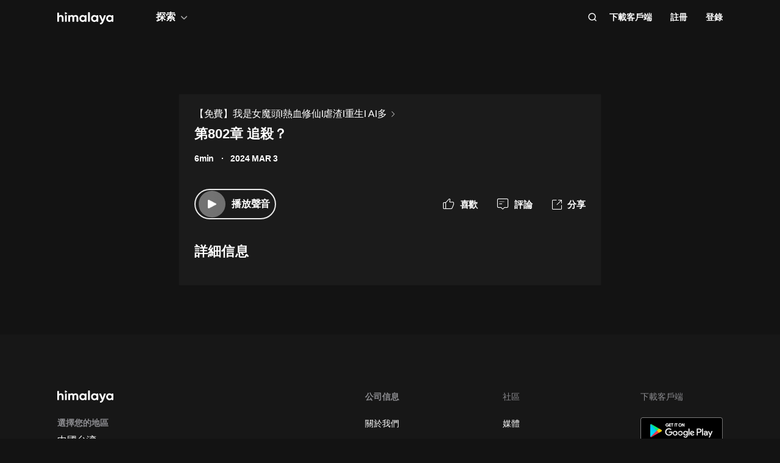

--- FILE ---
content_type: text/css
request_url: https://s1.himalaya.com/hmly-static/hmly-next-static/2.53.4/yx_public/_next/static/css/86e687fd3ffe02dec053.css
body_size: 10305
content:
.country-drop_countryName__2VIUv{color:#fff;font-size:16px;cursor:pointer}.country-drop_selectInfo__2b37v{margin-bottom:12px;font-size:14px;font-weight:600;color:#8d8d91}.country-drop_modalTitle__2OtX6{padding-top:16px;padding-bottom:40px;color:#fff;font-weight:700;font-size:20px;line-height:25px;text-align:center}.country-drop_modalBody__22SVe{display:flex;flex-wrap:wrap;width:480px;padding-left:60px;overflow:auto}.country-drop_modalBody__22SVe::-webkit-scrollbar{width:6px;background-color:#282828}.country-drop_modalBody__22SVe::-webkit-scrollbar-track{background-color:#1b1b1b;border-radius:3px}.country-drop_modalBody__22SVe::-webkit-scrollbar-thumb{background-color:#fff;border-radius:3px}.country-drop_country__3ApDm{display:flex;align-items:center;margin-bottom:20px;cursor:pointer}.country-drop_country__3ApDm:nth-child(odd){width:50%}.country-drop_country__3ApDm:nth-child(2n){margin-left:4%}.country-drop_name__1JOHD{margin-left:12px;color:#fff;font-size:16px;line-height:25px}.country-drop_flag__QBxb1{display:inline-block}.country-drop_flag-icon__1M-b5{width:25px;height:25px;background-image:url(https://s1.himalaya.com/hmly-static/hmly-next-static/2.53.4/yx_public/_next/static/media/flag_new@2x.df6cebe8990732529eaa47e9efee0511.png);background-size:450px 166.667px}.country-drop_flag-US__2niaS{background-position:-113.32px 0}.country-drop_flag-CN__3ekXH{background-position:0 0}.country-drop_flag-MX__BbQSW{background-position:-84.99px 0}.country-drop_flag-JP__2lQ68{background-position:-28.33px 0}.country-drop_flag-HK__160uY{background-position:-368.29px 0}.country-drop_flag-TW__fyBzt{background-position:-396.62px 0}.country-drop_flag-AR__EZ5SE{background-position:-84.99px -28.33px}.country-drop_flag-CO__1bVzA{background-position:-368.29px -28.33px}.country-drop_flag-MO__1eZzZ{background-position:-311.63px -113.32px}.lang_countrySelect__1aRqP{display:flex;align-items:center;height:18px}.basic_basicLink__dfXlR{text-align:right}.basic_link__234b8{position:relative;padding:0 20px;color:#8d8d91;font-size:14px}.basic_link__234b8:after{position:absolute;top:50%;right:0;width:1px;height:12px;background-color:#8d8d91;transform:translateY(-50%);content:""}.basic_link__234b8:last-child{padding-right:0}.basic_link__234b8:last-child:after{display:none}.social_link__2_frQ{display:inline-block;margin-right:24px}.social_logo__36dCD{width:48px;height:48px}.website_company__1bCoW,.website_webSiteLink__1DcFC{display:inline-block;color:#fff;vertical-align:top}.website_company__1bCoW{width:226px;font-weight:400;font-size:14px;line-height:1.71}.website_companyTitle__2lvjE{display:block;margin-bottom:24px;color:#8d8d91;font-weight:600;font-size:14px;line-height:20px}.website_communities__El4n9{display:inline-block;width:226px;color:#fff;font-weight:400;font-size:14px;line-height:1.71;vertical-align:top}.website_communitiesTitle__1EHqm{display:block;color:#8d8d91;font-weight:500;font-size:14px}.website_communitiesTitle__1EHqm,.website_link___GLT6{margin-bottom:24px;line-height:20px}.View_android__316IO,.View_apple__3XEyu{display:inline-block;width:135px;height:44px;cursor:pointer}.download_downloadApp__WGIYY{display:inline-block;width:135px;color:#fff;vertical-align:top}.download_title__1ZYqe{height:20px;margin-bottom:24px;color:#8d8d91;font-weight:400;font-size:14px;line-height:20px}.download_androidBox__22txT{height:44px;margin-bottom:20px}.download_appleBox__2H322{height:44px}.View_hmlyFooter__3S-el{width:100%;padding:72px 0;background-color:#171717}.View_container__2xRsY{box-sizing:content-box;max-width:1092px;margin:0 auto;padding:20px}.View_logo__2CNVC{height:20px;line-height:20px}.View_logo__2CNVC,.View_newLogo__3dKoj{display:inline-block;color:#fff;font-size:20px;cursor:pointer}.View_newLogo__3dKoj{height:36px;line-height:36px}.View_langContainer__v6Vjh{height:50px;margin-top:35px;margin-bottom:60px}.View_top__3i320{display:flex;justify-content:space-between;margin-bottom:36px}.View_left__2qZKf{width:320px}.View_bottom__31bxO{display:flex;justify-content:space-between;color:#8d8d91;font-weight:400;font-size:14px}.View_player__10ysT{padding-bottom:132px}.index_m_countryName__3nCv2{color:#fff;font-size:4.27vw}.index_m_selectInfo__2hd-0{margin-bottom:3.2vw;font-size:3.73vw;font-weight:600;color:#8d8d91}.index_m_modalTitle__2pqkg{padding-top:4.27vw;padding-bottom:8.53vw;color:#fff;font-weight:700;font-size:5.33vw;line-height:6.67vw;text-align:center}.index_m_modalBody__2T8wi{max-height:114.93vw;overflow:auto}.index_m_modalBody__2T8wi::-webkit-scrollbar{width:1.07vw;background-color:#282828}.index_m_modalBody__2T8wi::-webkit-scrollbar-track{background-color:#1b1b1b;border-radius:.53vw}.index_m_modalBody__2T8wi::-webkit-scrollbar-thumb{background-color:#fff;border-radius:.53vw}.index_m_country__29YOC{position:relative;display:flex;align-items:center;margin-bottom:5.33vw}.index_m_name__1dgbx{color:#fff;font-size:4.27vw;line-height:6.67vw}.index_m_flag__3BtYa{display:inline-block}.index_m_flag-icon__cuf0Z{width:6.67vw;height:6.67vw;background-image:url(https://s1.himalaya.com/hmly-static/hmly-next-static/2.53.4/yx_public/_next/static/media/flag_new@2x.df6cebe8990732529eaa47e9efee0511.png);background-size:120vw 44.44vw}.index_m_flag-US__Z6U5A{background-position:-30.22vw 0}.index_m_flag-CN__15N2u{background-position:0 0}.index_m_flag-MX__ya9CX{background-position:-22.66vw 0}.index_m_flag-JP__3eRlk{background-position:-7.55vw 0}.index_m_flag-HK__1m-cG{background-position:-98.21vw 0}.index_m_flag-TW__1ZdaY{background-position:-105.77vw 0}.index_m_flag-AR__1qYxy{background-position:-22.66vw -7.55vw}.index_m_flag-CO__3Qr7T{background-position:-98.21vw -7.55vw}.index_m_flag-MO__3yy4I{background-position:-83.1vw -30.22vw}.index_m_countrySelect__1dev8{display:flex;align-items:center}.index_m_webSiteLink__6W-XT{display:flex;justify-content:space-between;color:#fff;vertical-align:top}.index_m_company__1IQPW{display:inline-block;flex:1 1;color:#fff;font-weight:400;font-size:3.73vw;line-height:1.71;vertical-align:top}.index_m_companyTitle__2cSxd{display:block;margin-bottom:6.4vw;color:#8d8d91;font-weight:600;font-size:3.73vw;line-height:5.33vw}.index_m_communities__32pS-{display:inline-block;flex:1 1;color:#fff;font-weight:400;font-size:3.73vw;line-height:1.71;vertical-align:top}.index_m_communitiesTitle__2ukzD{display:block;color:#8d8d91;font-weight:500;font-size:3.73vw}.index_m_communitiesTitle__2ukzD,.index_m_link__EuaVz{margin-bottom:6.4vw;line-height:5.33vw}.index_m_link__EuaVz:last-child{margin-bottom:0}.index_m_link__2WP8Z{display:inline-block;margin-right:6.4vw}.index_m_logo__2FmC0{width:12.8vw;height:12.8vw}.index_m_basicLink__2GSzA{text-align:left}.index_m_link__1atkc{position:relative;padding:0 5.33vw;color:#8d8d91;font-size:3.2vw;line-height:5.33vw}.index_m_link__1atkc:after{position:absolute;top:50%;right:0;width:1px;height:3.2vw;background-color:#8d8d91;transform:translateY(-50%);content:""}.index_m_link__1atkc:first-child{padding-left:0}.index_m_link__1atkc:last-child:after{display:none}.index_m_downloadApp__2N-dk{color:#fff;vertical-align:top}.index_m_title__3y26I{height:5.33vw;margin-bottom:5.33vw;color:#8d8d91;font-weight:400;font-size:3.73vw;line-height:5.33vw}.index_m_downloadBox__1RvWG{height:11.73vw}.index_m_androidBox__3TPqe{margin-right:5.33vw}.index_m_androidBox__3TPqe,.index_m_appleBox__2Y1XR{display:inline-block;height:11.73vw}.View_m_hmlyFooter__3NNrV{position:relative;width:100%;padding:10.67vw 0;background-color:#171717}.View_m_player__1oYlq{padding-bottom:26.67vw}.View_m_container__xeasW{padding:0 4.27vw}.View_m_logo_c__3trJm{margin-bottom:5.33vw}.View_m_logo__3lRpq,.View_m_newLogo__1iREp{display:inline-block;color:#fff;font-size:5.33vw;cursor:pointer}.View_m_newLogo__1iREp{height:9.6vw}.View_m_langContainer__2eqm4{margin-bottom:5.33vw}.View_m_linkBox__BXVnI,.View_m_socialBox__3Bt8N{margin-bottom:10.67vw}.View_m_downloadBox__2KkBC{margin-bottom:5.33vw}.View_m_bottom__CdMWk{color:#8d8d91;font-weight:400;font-size:3.2vw}.View_hmlyAvatar__3HDxw{height:28px;line-height:1}.View_user__3l3AB{line-height:28px}.View_item__ne91Q{display:inline-block}.View_register__3k0XF{margin-right:30px}.View_wrapper__3PjdP{position:relative}.View_account__2cS-B{position:relative;display:inline-flex;align-items:center;cursor:pointer}.View_name__26CP1{display:inline-block;max-width:130px;height:28px;margin-left:12px;overflow:hidden;line-height:28px;white-space:nowrap;text-overflow:ellipsis}.View_dropdownBox__2I_GK{top:52px!important;width:216px}.View_dropdown__CMlmI{padding-bottom:10px;color:#8d8d91;background-color:#282828;border:0;border-radius:8px}.View_menuHeader__3at_X{position:relative;display:flex;align-items:center;height:32px;padding:20px;color:#fff;line-height:32px;border-bottom:1px solid #131313}.View_menuHeader__3at_X,.View_menuItem__19YcC{box-sizing:content-box;font-weight:400;font-size:14px}.View_menuItem__19YcC{padding:10px 20px;line-height:18px}.View_menuItem__19YcC:hover{color:#fff;background-color:#1b1b1b}.View_link__2XsUm{display:inline-block;width:100%;height:18px;line-height:18px}.View_link1__1PTwL{cursor:pointer}.View_auth__1S4H8{padding:3px;background-image:radial-gradient(circle farthest-side at 0 0,#a0dafb 0,#f5c59d 100%)}.View_auth__1S4H8>img{border-radius:50%}.View_auth__1S4H8:before{position:absolute;top:50%;left:50%;box-sizing:content-box;width:22px;height:22px;border:2px solid #000;border-radius:50%;transform:translate(-50%,-50%);content:""}.View_auth1__2qGYE{padding:3px;background-image:radial-gradient(circle farthest-side at 0 0,#a0dafb 0,#f5c59d 100%)}.View_auth1__2qGYE>img{border-radius:50%}.View_auth1__2qGYE:before{position:absolute;top:50%;left:50%;box-sizing:content-box;width:26px;height:26px;border:2px solid #000;border-radius:50%;transform:translate(-50%,-50%);content:""}.View__423Box__2kC2a{position:absolute;top:-1px;left:-5px;width:38px;height:30px}.View__423__1kKr0{position:absolute;top:19px;left:14px;width:44px;height:34px}.View__423Img__EYe2O{width:100%;height:100%}.explore_explore__3NRiO{position:relative}.explore_exploreLayer__6HvFi{position:fixed;top:0;right:0;bottom:0;left:0}.explore_text__1S1ar{position:relative;padding-right:20px;font-weight:600;font-size:16px;cursor:pointer}.explore_text__1S1ar:after{position:absolute;top:54%;right:0;width:12px;height:10px;background:url(https://s1.himalaya.com/hmly-static/hmly-next-static/2.53.4/yx_public/_next/static/media/arrow.b1455df4b41d326a51f80926ea917b2a.png) 50%/cover no-repeat;transform:translateY(-50%) rotate(0);transition:transform .3s;content:""}.explore_up__1Irmp:after{transform:translateY(-50%) rotate(-180deg)}.explore_explorePopUp__1vI-r{position:absolute;top:44px;left:-150px;z-index:100;display:flex;width:638px;height:0;overflow:hidden;background-color:#282828;border-radius:8px}.explore_fadeIn__389O2{height:370px;transition:height .3s}.explore_fadeOut__2muHW{height:0;transition:height .3s}.explore_list__iohF6{overflow-x:hidden;overflow-y:scroll}.explore_listL__35_0q{flex-shrink:0;width:45%;margin:20px 0;border-right:1px solid #1b1b1b}.explore_listL__35_0q::-webkit-scrollbar{display:none;width:0!important}.explore_item__ipE9c{display:block;padding:10px 0 10px 20px;color:#737373;font-size:14px;line-height:18px;text-align:left;cursor:pointer}.explore_itemText__3r7_V{display:inline-block;max-width:220px}.explore_itemL__-7sNs{position:relative}.explore_itemL__-7sNs:after{position:absolute;top:46%;right:16px;width:10px;height:6px;background:url(https://s1.himalaya.com/hmly-static/hmly-next-static/2.53.4/yx_public/_next/static/media/arrow-gray.990d03c8e6d00bfcdf39e0f47a515893.png) 50%/cover no-repeat;transform:rotate(-90deg);content:""}.explore_listR__2zDnb{z-index:1;flex:1 1;margin:20px 12px 20px 0;background-color:#282828}.explore_listR__2zDnb::-webkit-scrollbar{width:4px;height:100px;background-color:#1b1b1b}.explore_listR__2zDnb::-webkit-scrollbar-track{width:4px;background-color:#1b1b1b}.explore_listR__2zDnb::-webkit-scrollbar-thumb{background-color:#fff;border-radius:4px}.explore_itemR__1UcKW{display:flex;align-items:center;height:80px}.explore_itemR__1UcKW:hover{color:#fff;font-weight:500;background-color:#1b1b1b}.explore_picture__37rMR{flex-shrink:0;width:60px;height:60px;margin-right:10px;overflow:hidden;border-radius:8px}.explore_active__3Sg-y{color:#fff;font-weight:600;background-color:#1b1b1b}.explore_active__3Sg-y:before{position:absolute;top:50%;left:12px;height:14px;border-left:1px solid #f44;transform:translateY(-50%);content:""}.explore_title__3JInS{display:-webkit-box;margin-bottom:4px;overflow:hidden;color:#fff;font-size:14px;line-height:18px;white-space:normal;text-overflow:ellipsis;word-break:break-word;-webkit-line-clamp:2;-webkit-box-orient:vertical}.explore_author__ZhrzM{color:#737373;font-size:12px;line-height:14px}.explore_loading__366a7{display:flex;justify-content:center;height:60px}.explore_emptyImg__1idGz{width:100px;height:100px;margin:20% auto}.explore_pd20__YM--7{padding-right:20px}.View_notification__2c-ad{height:60px;padding:10px 12px;background-image:linear-gradient(90deg,#ffeada,#dcf1fd)}.View_linkBox__16p1x{display:block;width:100%;height:40px;color:#000}.View_link__PDKDO{display:flex;align-items:center;justify-content:space-between;max-width:1092px;height:40px;margin:0 auto}.View_title__312AK{padding:0 20px;font-weight:400;font-size:18px;line-height:1.38;letter-spacing:.22px}.View_hide__AnDt4{visibility:hidden}.View_notification__24kB-{height:60px;padding:10px 12px;background-image:linear-gradient(90deg,#ffeada,#dcf1fd)}.View_linkBox__121pm{display:block;width:100%;height:40px;color:#000}.View_link__2Bje4{display:flex;align-items:center;max-width:1092px;height:40px;margin:0 auto}.View_title__32Jws{font-weight:500;font-size:13px;line-height:1.38;letter-spacing:.22px}.View_close__1JvA5{margin-right:10px;font-size:16px;line-height:1.15}.pc_popover__2Laac{position:absolute;top:36px;width:100%;background-color:#282828;border-radius:0 0 8px 8px}.pc_popover__2Laac .cat-selection{border-radius:0 0 8px 8px;box-shadow:none}.pc_inner__CAHcw{position:relative;width:400px;margin:0 auto}.pc_inner__CAHcw .cat-select-option.focus{background-color:#1b1b1b}.pc_input__qVUz9{width:100%;height:36px;padding:0 20px 0 46px;color:#737373;font-weight:500;font-size:16px;line-height:1;border:none;border-radius:26px;outline:none}.pc_input__qVUz9::-webkit-input-placeholder{font-size:14px}.pc_input__qVUz9::-moz-placeholder{font-size:14px}.pc_input__qVUz9:-ms-input-placeholder{font-size:14px}.pc_input__qVUz9:-moz-placeholder{font-size:14px}.pc_input-active__2lOWg{color:#dcdcdc;background-color:#282828;border-radius:8px}.pc_input-selection-visible__3bANM{border-radius:8px 8px 0 0}.pc_icon__wUix3{position:absolute;top:6px;left:15px;padding:4px;color:#737373;font-size:15px;cursor:pointer}.pc_loading__3B39Y{line-height:120px;text-align:center;background-color:#282828}.pc_option__tqnlV{color:#dcdcdc;line-height:40px}.pc_option__tqnlV:hover{background-color:#1b1b1b}.pc_selection__199-q::-webkit-scrollbar{width:4px}.pc_selection__199-q::-webkit-scrollbar,.pc_selection__199-q::-webkit-scrollbar-track{background-color:#1b1b1b;border-radius:4px}.pc_selection__199-q::-webkit-scrollbar-thumb{width:4px;background-color:#fff}.item_item__HM5HP{padding:0 20px}.item_inner__DXz_r{display:flex;align-items:center;height:52px;border-bottom:1px solid #000}.item_icon__19iQW{color:#fff;font-weight:600;font-size:20px;cursor:pointer}.item_text__13jf0{display:inline-block;margin-left:12px;color:#fff;font-size:14px;line-height:18px;overflow:hidden;white-space:nowrap;text-overflow:ellipsis}.item_light__lEREp{color:#737373}.index_m_outer__1jGbL{display:flex;align-items:center;justify-content:space-between;width:89.33vw;margin:0 auto}.index_m_inner__39L2L{position:relative;width:80.8vw;margin:0 auto}.index_m_input__3LVm1{width:100%;height:9.6vw;padding:0 5.33vw 0 12.8vw;color:#737373;color:#fff;font-size:3.73vw;line-height:1;background-color:#282828;border:none;border-radius:2.13vw;outline:none}.index_m_input-active__3p7b-{color:#dcdcdc;background-color:#282828;border-radius:2.13vw}.index_m_icon__2GK-P{position:absolute;top:2.13vw;left:4.27vw;color:#fff;font-weight:600;font-size:5.33vw;cursor:pointer}.index_m_loading__2WII5{line-height:42.67vw;text-align:center}.index_m_option__3Uvwf{color:#dcdcdc;line-height:10.67vw}.index_m_option__3Uvwf:hover{background-color:#1b1b1b}.index_m_close__Zu7cW{margin-left:4.27vw;color:#fff;font-size:5.33vw}.index_m_empty__3Agf2{margin-top:41.6vw}.index_m_img__1MCN7{width:32vw;height:32vw;margin:0 auto}.index_m_empText__2Qjv2{width:89.33vw;margin:8.53vw auto 0;color:#fff;font-size:3.73vw;line-height:4.8vw;text-align:center}.View_headerContainer__2NSNb{position:fixed;top:0;left:0;z-index:var(--zIndex-200);width:100%;color:#fff}.View_header__3cC2o{display:flex;align-items:center;max-width:calc(1092px + 32px);height:56px;margin:0 auto;padding:0 16px}.View_notTransparent__1Olon{background-color:#131313}.View_anchor__3grsi{height:56px}.View_notification__2jH__{height:60px}.View_logoContainer__2J2mr{display:inline-block;width:92px;height:56px;padding:20px 0}.View_href__1JI3o{display:inline-block}.View_logo__2ykDD{height:20px;color:#fff;font-size:20px;cursor:pointer}.View_nav__5_OUS{display:flex;flex-grow:1;align-items:center;height:56px;margin-top:0;margin-bottom:0;margin-left:30px;padding:16px 0}.View_navRight__2l12d{display:flex;align-items:center;margin-left:auto}.View_navItem__1EWzp{display:inline-block;padding:0 15px;font-weight:600;font-size:14px;line-height:24px}.View_navItem__1EWzp:last-child{padding-right:0}.View_explore__Cvrcw{padding-left:40px}.View_cursor__27upX{cursor:pointer}.View_avatar__8KZ-M{height:28px}.View_searchIcon__3rXVY{padding:5px;font-weight:600;cursor:pointer}.View_closeIcon__3PlEP{margin-left:11px;padding:5px;font-size:18px;cursor:pointer}.explore_textWrap__2DLSn,.View_iptWrap__3ZrUR{display:flex;align-items:center}.explore_textWrap__2DLSn{line-height:24px}.explore_text__1E8EP{position:relative;font-weight:600;font-size:16px;text-align:right}.explore_arrow__3YtOq{margin-right:20px;margin-left:6px;font-size:16px;line-height:18px}.explore_exploreBox__3cF6j{display:flex;height:100%;padding-top:42px}.explore_body__-3BTR,.explore_loadingBox__1MJNG{height:100%}.explore_loading__3mbPO{display:flex;justify-content:center;height:60px}.explore_list__oiKNc{overflow-x:hidden;overflow-y:scroll}.explore_item__14Ud0{padding:20px 16px 20px 20px;color:#8d8d91;font-size:14px;line-height:20px;text-align:left}.explore_itemL__30tuY{position:relative}.explore_itemR__2-nHP{display:flex;align-items:center;padding:20px 30px 20px 20px}.explore_listL__Y7q__{flex-shrink:0;width:32%;background-color:#1c1c1c}.explore_listR__eoixK{flex:1 1;background-color:#141414}.explore_txt__qF-Ay{word-break:break-word}.explore_picture__2QZCh{flex-shrink:0;width:60px;height:60px;margin-right:10px}.explore_img__1BRmA,.explore_picture__2QZCh{overflow:hidden;border-radius:8px}.explore_word__2BW1O{overflow:hidden}.explore_title__3FeXQ{margin-bottom:4px;color:#fff;font-weight:600;font-size:14px;line-height:18px}.explore_author__I6Ecr{height:14px;font-size:12px;line-height:14px}.explore_active__3eis9{color:#fff;font-weight:500;background-color:#141414}.explore_active__3eis9:before{position:absolute;top:50%;left:12px;height:14px;border-left:1px solid #f44;transform:translateY(-50%);content:""}.explore_emptyImg__1Up3v{width:100px;height:100px;margin:60px auto}.menu_menu__-1LdY{position:relative;height:100vh;background-color:#131313}.menu_menuBox__M5WUE{height:100vh;height:calc(var(--vh, 1vh)*100)}.menu_box__2Vi_7{position:relative;display:flex;flex-direction:column;align-items:center;justify-content:center;box-sizing:border-box;height:100%;color:#000;background-color:#131313;transition:all .3s}.menu_close__1WxMg{position:absolute;top:16px;right:16px;width:32px;height:32px;padding:4px;color:#8d8d91;font-size:24px;line-height:1;text-align:center}.menu_avatarBox__39xLK{position:relative;display:flex;align-items:center;justify-content:center;width:84px;height:84px;margin:0 auto;background-color:#eceff2;border-radius:50%}.menu_name__2qftr{max-width:335px;margin-top:8px;color:#fff;font-size:14px;line-height:1.43;text-align:center}.menu_menuList__31gTg{width:100%}.menu_avatarWrap__3kLgo{margin-bottom:24px}.menu_item__1XRBO{line-height:59px;text-align:center;border-bottom:1px solid #000}.menu_link__3ZYqV{color:#fff;font-weight:600;font-size:16px;line-height:1.5}.menu_logout__3heqT{color:#444}.menu_auth__jbMV3{padding:4px;background-image:radial-gradient(circle farthest-side at 0 0,#a0dafb 0,#f5c59d 100%)}.menu_auth__jbMV3>img{border-radius:50%}.menu_auth__jbMV3:before{position:absolute;top:50%;left:50%;box-sizing:content-box;width:72px;height:72px;border:4px solid #000;border-radius:50%;transform:translate(-50%,-50%);content:""}.menu__423__2ALOR{position:absolute;top:-3px;left:-15px;width:114px;height:88px}.menu__423Img__376RS{width:100%;height:100%}.mobile-download_bar__2tvI4{height:60px;padding:0 12px 0 8px;background-color:#282828;box-shadow:0 2px 2px 0 rgba(0,0,0,.1019607843)}.mobile-download_bar__2tvI4,.mobile-download_left__3KVBy{display:flex;align-items:center;justify-content:space-between}.mobile-download_close__1sKNc{color:#444}.mobile-download_content__6x9E6{display:inline-block;margin-left:8px}.mobile-download_title__BGT4U{height:18px;color:#fff;font-weight:700;font-size:12px;line-height:1.5;white-space:nowrap}.mobile-download_score__1DXkv{display:inline-flex;align-items:center;margin-top:2px}.mobile-download_text__3yCdd{height:14px;margin-left:2px;color:#8d8d91;font-weight:600;font-size:10px;line-height:16px}.mobile-download_icon__R5fWu{display:inline-block;width:11px;height:11px;margin-right:3px}.mobile-download_icon__R5fWu img{vertical-align:top}.mobile-download_btn__XwB6K{display:block;height:33px;padding:0 12px;color:#fff;font-weight:600;font-size:12px;line-height:33px;white-space:nowrap;background-color:#f44;border:none;border-radius:6px;outline:none}.search-popup_wrap__2H3xx{position:fixed;top:0;right:0;bottom:0;left:0;z-index:var(--zIndex-1000);background-color:#131313}.search-popup_bar__2mwmT{width:100%;padding-top:10px}.search-popup_close__5ASVn{margin-left:16px;color:#fff;font-size:20px}.View_headerContainer__N6o_I{position:fixed;top:0;left:0;z-index:var(--zIndex-200);width:100%}.View_header__Vj3nH{display:flex;align-items:center;justify-content:space-between;margin:0 auto;padding:0 16px;color:#fff}.View_notTransparent__3AZLZ{background-color:#171717}.View_notFix__3VUAV{position:static}.View_anchor__qQBXX{height:56px}.View_mDownload__3as5U,.View_notification__850X_{height:60px}.View_logoContainer__3r2RI{display:inline-block;flex-shrink:0;height:56px;padding:20px 0}.View_href__22C_L{display:inline-block;height:20px}.View_logo__2zTuY{font-size:20px}.View_nav__3JF5c{display:flex;flex-grow:1;align-items:center;justify-content:flex-end}.View_searchIcon__3zlbx{margin-right:16px;font-size:20px;line-height:20px}.View_menuIcon__3VVTT{color:#fff;font-weight:600;font-size:24px;line-height:24px}.login-with-wechat_btn___nw1N{display:flex;align-items:center;justify-content:center;width:48px;height:48px;background-color:#34a853;border-radius:48px;cursor:pointer}.login-with-wechat_btn___nw1N:hover{opacity:.8}.login-with-wechat_icon__39A8z{display:inline-block;width:24px;height:20px;background:url(https://s1.himalaya.com/hmly-static/hmly-next-static/2.53.4/yx_public/_next/static/media/wechat-icon.3553f573523474106ed1d5d5e7bd00d9.png) 50%/cover}.View_googleBtn__YDHfk{display:flex;align-items:center;justify-content:center;width:48px;height:48px;border-radius:48px;cursor:pointer}.View_icon__1NC1w{display:inline-block;width:26px;height:26px;background:url(https://s1.himalaya.com/hmly-static/hmly-next-static/2.53.4/yx_public/_next/static/media/google-icon.e300ac7c8914b1038e1dc552ae0b5ac0.png) 50%/cover}.View_googleBtn__YDHfk:hover{background-color:#528ce6}.View_googleBtnMobile__1t7MU{display:flex;align-items:center;justify-content:center;width:100%;height:11.7333vw;color:#fff;font-weight:700;font-size:3.73vw;letter-spacing:.05vw;text-align:center;background-color:#4484e9;border-radius:1.6vw;cursor:pointer}.View_iconM__2ptLG{display:inline-block;width:4.8vw;height:5.07vw;margin-right:-.5333vw;background:url(https://s1.himalaya.com/hmly-static/hmly-next-static/2.53.4/yx_public/_next/static/media/google-icon.e300ac7c8914b1038e1dc552ae0b5ac0.png) 50%/cover;transform:translateX(-3.7333vw)}.View_facebookBtn__1H5MR{display:flex;align-items:center;justify-content:center;width:48px;height:48px;background-color:#1877f2;border-radius:48px;cursor:pointer}.View_icon__3Nzon{display:inline-block;width:12px;height:22px;background:url(https://s1.himalaya.com/hmly-static/hmly-next-static/2.53.4/yx_public/_next/static/media/facebook-icon.e6e53babbf193ce83fa16dcf18b1de22.png);background-size:cover}.View_facebookBtn__1H5MR:hover{background-color:#3a8ffe}.View_facebookBtnMobile__M4Kex{display:flex;align-items:center;justify-content:center;width:100%;height:11.7333vw;color:#fff;font-weight:700;font-size:3.73vw;letter-spacing:.05vw;text-align:center;background-color:#1877f2;border-radius:1.6vw;cursor:pointer}.View_iconM__1wCyR{display:inline-block;width:2.13vw;height:5.07vw;margin-right:2.67vw;background:url(https://s1.himalaya.com/hmly-static/hmly-next-static/2.53.4/yx_public/_next/static/media/facebook-icon.e6e53babbf193ce83fa16dcf18b1de22.png) 50%/cover}.pc_bars__3K1sL{justify-content:space-between}.mobile_bars__3F-7l,.pc_bars__3K1sL{display:flex;width:224px;margin:20px auto 0}.mobile_bars__3F-7l{justify-content:space-evenly}.pc_line__1Z542{position:relative;margin-top:20px;color:#bbb;font-weight:600;font-size:14px;line-height:18px;text-align:center}.pc_line__1Z542:before{position:absolute;top:50%;left:0;width:158px;height:1px;background-color:#bbb;transform:translateY(-50%);content:""}.pc_line__1Z542:after{position:absolute;top:50%;right:0;width:158px;height:1px;background-color:#bbb;transform:translateY(-50%);content:""}.index_m_line__aYmRt{position:relative;margin-top:5.33vw;color:#bbb;font-weight:600;font-size:3.73vw;line-height:4.8vw;letter-spacing:.2px;text-align:center}.index_m_line__aYmRt:before{position:absolute;top:50%;left:0;width:34.67vw;height:1px;background-color:#bbb;transform:translateY(-50%);content:""}.index_m_line__aYmRt:after{position:absolute;top:50%;right:0;width:34.67vw;height:1px;background-color:#bbb;transform:translateY(-50%);content:""}.pc_tip__2vuli{display:block;margin-top:10px;color:#f44;font-weight:600;font-size:12px;line-height:14px;letter-spacing:-.2px;text-align:center}.pc_warning__lUmtW{font-weight:400;margin-right:4px}.pc_wrap__2ETw5{display:flex;align-items:center;justify-content:center;width:590px;min-height:612px;background:#efefef;border-radius:8px 0 0 8px}.pc_title__1C0_2{width:382px;color:#131313;font-weight:700;font-size:34px;line-height:42px;white-space:break-spaces;text-align:center}.pc_list__3Eey8{width:382px;margin:58px auto 0}.pc_item__3EQLp{display:flex;align-items:flex-start;justify-content:space-between;margin-bottom:42px}.pc_item__3EQLp:last-child{margin-bottom:0}.pc_success__1HaQA{color:#282828;font-size:30px}.pc_iRight__2b0yG{width:330px}.pc_iTitle__25FII{color:#282828;font-weight:700;font-size:20px;line-height:24px}.pc_desc__1607b{margin-top:8px;color:grey;font-size:14px;line-height:18px}.index_m_tip__rx2N_{display:block;margin-top:2.67vw;color:#f44;font-weight:600;font-size:2.67vw;line-height:3.2vw;letter-spacing:-.166px;text-align:center}.index_m_warning__3rKDc{font-weight:400;margin-right:.53vw}.index_m_wrap__hchOm{display:flex;align-items:center;justify-content:center;width:100%;min-height:104.53vw;background:#f1f1f1}.index_m_title__2XlIx{width:85.33vw;color:#131313;font-weight:700;font-size:5.33vw;line-height:6.4vw;white-space:break-spaces;text-align:center}.index_m_list__3qQlj{width:85.33vw;margin:7.47vw auto 0}.index_m_item__1MGC_{display:flex;align-items:flex-start;justify-content:space-between;margin-bottom:8vw}.index_m_item__1MGC_:last-child{margin-bottom:0}.index_m_success__20s_L{color:#282828;font-size:5.87vw}.index_m_iRight__2OGpD{width:74.67vw}.index_m_iTitle__1WZgz{color:#282828;font-weight:700;font-size:4.8vw;line-height:5.87vw}.index_m_desc__2U4hL{margin-top:2.13vw;color:grey;font-size:3.73vw;line-height:4.8vw}.pc_haveAccount__2bjAw{display:block;margin-top:32px;color:#131313;font-weight:600;font-size:14px;line-height:24px;text-align:center}.pc_loginLink__3UTRY{font-weight:700;text-decoration:underline;cursor:pointer}.index_m_haveAccount__d9kTD{display:block;margin-top:7.47vw;color:#131313;font-weight:600;font-size:3.73vw;line-height:6.4vw;text-align:center}.index_m_loginLink__1aWOi{display:inline-block;font-weight:700;text-decoration:underline}.pc_wrap__s5jZe{position:relative}.pc_eyes__3UxEP{position:absolute;top:50%;right:15px;padding:0 5px;color:#444;font-size:20px;transform:translateY(-50%);cursor:pointer}.pc_ipt__1UpWp{width:100%;height:50px;padding:0 60px 0 16px;color:#131313;font-weight:600;font-size:16px;letter-spacing:.2px;border:1px solid #8d8d91;border-radius:6px}.pc_ipt__1UpWp::-moz-placeholder{color:#bbb;font-weight:600;font-size:16px;letter-spacing:.2px}.pc_ipt__1UpWp::placeholder{color:#bbb;font-weight:600;font-size:16px;letter-spacing:.2px}.pc_inValid__181nz{border-color:#f44}.index_m_wrap__24sHV{position:relative;margin-top:3.2vw}.index_m_eyes__3tXm5{position:absolute;top:50%;right:4vw;padding:0 1.33vw;color:#444;font-size:5.33vw;transform:translateY(-50%);cursor:pointer}.index_m_ipt__2NsQ2{width:100%;height:11.73vw;padding:0 16vw 0 4.27vw;color:#131313;font-weight:600;font-size:4.27vw;letter-spacing:.2px;border:1px solid #8d8d91;border-radius:1.6vw}.index_m_ipt__2NsQ2::-moz-placeholder{color:#bbb;font-weight:600;font-size:3.73vw;letter-spacing:.2px}.index_m_ipt__2NsQ2::placeholder{color:#bbb;font-weight:600;font-size:3.73vw;letter-spacing:.2px}.index_m_inValid__1zSlw{border-color:#f44}.setting_set__1_km5{display:flex;justify-content:space-between;margin-top:10px}.setting_r__38n54{color:#131313}.setting_f__3yP-V,.setting_r__38n54{font-weight:600;font-size:12px;letter-spacing:-.2px;cursor:pointer}.setting_f__3yP-V{color:#8d8d91;line-height:24px}.View_loginModal__1w7IO{display:flex}.View_form__-KSA7{width:502px;margin:0 auto;background-color:#fff;border-radius:8px;box-shadow:0 2px 8px 0 rgba(0,0,0,.2)}.View_form__-KSA7.View_combine__pKnFv{border-radius:0 8px 8px 0;box-shadow:none}.View_formBox__2w77j{padding:56px 60px 58px}.View_title__WY7x5{margin-bottom:32px;color:#131313;font-weight:700;font-size:28px;letter-spacing:-.4px;text-align:center}.View_inputBox__UdXko{margin-bottom:16px;width:100%;height:50px;padding:0 16px;color:#131313;font-weight:600;font-size:16px;letter-spacing:.2px;border:1px solid #8d8d91;border-radius:6px}.View_inputBox__UdXko::-moz-placeholder{color:#bbb;font-weight:600;font-size:16px;letter-spacing:.2px}.View_inputBox__UdXko::placeholder{color:#bbb;font-weight:600;font-size:16px;letter-spacing:.2px}.View_password__3MGJ1{margin-top:0;padding-right:60px}.View_captchaWrap__2DtXa{height:78px;margin-top:20px}.View_emailLoginBtn__H0W1K{display:block;width:100%;height:50px;margin-top:24px;color:#fff;font-weight:700;font-size:16px;letter-spacing:.2px;text-align:center;background-color:#f44;border-radius:6px;cursor:pointer}.View_emailLoginBtn__H0W1K:hover{background-color:#ff5858}.View_redeemWrap__2pj4-{height:auto}.index_m_set__Z2TLw{display:flex;justify-content:space-between;margin-top:2.67vw}.index_m_r__2NyAX{color:#131313}.index_m_f__qtgYO,.index_m_r__2NyAX{font-weight:600;font-size:3.2vw;letter-spacing:-.2px;cursor:pointer}.index_m_f__qtgYO{color:#8d8d91;line-height:6.4vw}.View_m_loginModal__1ZATt{width:100%}.View_m_form__2hWt3{width:100%;margin:0 auto;background-color:#fff}.View_m_formBox__wnWnD{padding:8.53vw 7.47vw}.View_m_title__1vQT7{color:#131313;font-weight:700;font-size:5.33vw;letter-spacing:-.4px;text-align:center}.View_m_inputBox__3wqzJ{width:100%;height:11.73vw;margin-top:7.47vw;padding:0 4.27vw;color:#131313;font-weight:600;font-size:4.27vw;letter-spacing:.2px;border:1px solid #8d8d91;border-radius:1.6vw}.View_m_inputBox__3wqzJ::-moz-placeholder{color:#bbb;font-weight:600;font-size:4.27vw;letter-spacing:.2px}.View_m_inputBox__3wqzJ::placeholder{color:#bbb;font-weight:600;font-size:4.27vw;letter-spacing:.2px}.View_m_captchaWrap__1Td_u{height:20.8vw;margin-top:5.33vw}.View_m_emailLoginBtn__1Ey6D{display:block;width:100%;height:11.73vw;margin-top:5.33vw;color:#fff;font-weight:700;font-size:4.27vw;letter-spacing:.2px;text-align:center;background-color:#f44;border-radius:1.6vw;cursor:pointer}.View_m_emailLoginBtn__1Ey6D:hover{background-color:#ff5858}.View_switchBox__3hVwE{box-sizing:border-box;width:440px;height:420px;margin:0 auto;background-color:#fff;border-radius:2px;box-shadow:0 1px 6px 0 rgba(92,92,92,.35)}.View_switchHeader__3t_uk{width:100%;height:70px;line-height:66px;border-bottom:1px solid silver}.View_title__3r6zs{margin-left:22px;color:#3a3a3a;font-weight:600;font-size:15px}.View_switchBody__3L3Rg{position:relative;width:100%;height:270px;overflow:auto}.View_list__wvKjv{width:100%}.View_footer__Kbsmx{width:100%;height:80px;padding:18px;border-top:1px solid silver}.View_boxItem__8yL1P{display:flex;padding:12px 18px}.View_boxItem__8yL1P:hover{background-color:#f3f3f3;cursor:pointer}.View_selected__21kOt{background-color:#f3f3f3}.View_cover__35AjP{flex-shrink:0;width:60px;height:60px}.View_itemText__n1kz-{display:flex;flex-direction:column;flex-grow:1;justify-content:center;padding-left:6px;overflow:hidden;color:#3a3a3a}.View_itemTextTitle__1SlUw{font-size:15px}.View_subTitle__1aGW8{margin-top:4px;font-size:12px}.View_m_switchBox__23yQd{box-sizing:border-box;width:80vw;height:96vw;margin:0 auto;background-color:#fff;border-radius:.53vw;box-shadow:0 1px 1.6vw 0 rgba(92,92,92,.35)}.View_m_switchHeader__2xEm9{width:100%;height:18.67vw;line-height:17.6vw;border-bottom:1px solid silver}.View_m_title__3iZyb{margin-left:5.87vw;color:#3a3a3a;font-weight:600;font-size:4vw}.View_m_switchBody__7MpIu{position:relative;width:100%;height:56vw;overflow:auto}.View_m_list__2IL_7{width:100%}.View_m_footer__2Wlnz{width:100%;height:21.33vw;padding:4.8vw;border-top:1px solid silver}.View_m_boxItem__2nXWj{display:flex;padding:3.2vw 4.8vw}.View_m_boxItem__2nXWj:hover{background-color:#f3f3f3}.View_m_cover__3ddPA{flex-shrink:0;width:13.33vw;height:13.33vw}.View_m_itemText__3sPpR{display:flex;flex-direction:column;flex-grow:1;justify-content:center;padding-left:1.6vw;overflow:hidden;color:#3a3a3a}.View_m_itemTextTitle__U9Idb{font-size:4vw}.View_m_subTitle__1qxdk{margin-top:1.07vw;font-size:3.2vw}.View_input__1AzNF{width:100%;height:50px;margin-top:28px;padding:0 16px;color:#131313;font-weight:600;font-size:16px;letter-spacing:.2px;border:1px solid #8d8d91;border-radius:6px}.View_input__1AzNF::-moz-placeholder{color:#bbb;font-weight:600;font-size:16px;letter-spacing:.2px}.View_input__1AzNF::placeholder{color:#bbb;font-weight:600;font-size:16px;letter-spacing:.2px}.View_password__3Yi1M{margin-top:0;padding-right:60px}.View_passwordBoxWrap__1mZ39{margin-top:16px;height:0;overflow:hidden;transition:height .3s ease}.View_passwordBoxVisible__iPqM0{height:100px}.View_captchaWrap__2P9IJ{height:78px;margin-top:20px}.View_emailRegisterBtn__1DLdF{display:block;width:100%;height:50px;margin-top:28px;color:#fff;font-weight:700;font-size:16px;letter-spacing:.2px;text-align:center;background-color:#f44;border-radius:6px;cursor:pointer}.View_emailRegisterBtn__1DLdF:hover{background-color:#ff5858}.View_m_input__2qd3r{width:100%;height:11.73vw;margin-top:7.47vw;padding:0 4.27vw;color:#131313;font-weight:600;font-size:3.73vw;letter-spacing:.2px;border:1px solid #8d8d91;border-radius:1.6vw}.View_m_input__2qd3r::-moz-placeholder{color:#bbb;font-weight:600;font-size:3.73vw;letter-spacing:.2px}.View_m_input__2qd3r::placeholder{color:#bbb;font-weight:600;font-size:3.73vw;letter-spacing:.2px}.View_m_password__1rMHq{margin-top:0;padding-right:16vw}.View_m_passwordBoxWrap__-WAiy{height:0;overflow:hidden;transition:height .3s ease}.View_m_validateMessages__3U9vj{display:none;margin:4.27vw 0 -1.07vw;color:#f44;font-weight:600;font-size:3.2vw;line-height:4.53vw;letter-spacing:-.2px;text-align:center}.View_m_visible__1tOL6{display:block}.View_m_passwordBoxVisible__zGvn8{height:24.53vw}.View_m_captchaWrap__3HjXf{height:20.8vw;margin-top:5.33vw}.View_m_emailRegisterBtn__jQhE1{display:block;width:100%;height:11.73vw;margin-top:6.4vw;color:#fff;font-weight:700;font-size:4.27vw;letter-spacing:.2px;text-align:center;background-color:#f44;border-radius:1.6vw;cursor:pointer}.View_m_emailRegisterBtn__jQhE1:hover{background-color:#ff5858}.View_privacyPc__1Qg03{margin-top:18px;color:#8d8d91;font-size:12px;line-height:14px;text-align:center}.View_link__2pbYd{font-weight:600;text-decoration:underline}.View_termsLink__3d1gz{position:relative;margin-left:18px}.View_termsLink__3d1gz:before{position:absolute;top:3px;left:-9px;width:1px;height:12px;background-color:#bbb;content:""}.View_privacyMobile__3OvmK{margin-top:2.13vw;color:#8d8d91;font-size:3.2vw;line-height:1.6;text-align:center}.View_termsLinkM__1HRXG{position:relative;display:inline-block;margin-left:18px}.View_termsLinkM__1HRXG:before{position:absolute;top:1.4vw;left:-1.6vw;width:1px;height:2.67vw;background-color:#bbb;content:""}.image-loader_placeholder__2oEyj{position:relative}.image-loader_img__l_kKb,.image-loader_imgPlaceHolder__2keT3{width:100%;height:100%;-o-object-fit:cover;object-fit:cover}.image-loader_imgPlaceHolder__2keT3{position:absolute;top:0;left:0}.attachment_trailInfo__1Wfiu{justify-content:center;padding:40px}.attachment_kolInfo__1umm8,.attachment_trailInfo__1Wfiu{display:flex;flex-direction:column;width:590px;text-align:center;background-color:#f1f1f1}.attachment_kolInfo__1umm8{justify-content:space-between}.attachment_kolBox__3VVk7{margin-top:70px}.attachment_kolTitle__3dG1U{margin-bottom:38px;color:#000;font-weight:600;font-size:28px;line-height:34px}.attachment_kolList__32ZWv{width:60%;margin:0 auto;text-align:left}.attachment_item__6F7oP{display:flex;align-items:center;margin-bottom:20px}.attachment_success__3X45r{margin-right:12px;font-size:24px;line-height:24px}.attachment_kolWord__2MU1R{color:#737373;font-weight:400;font-size:20px;line-height:28px}.attachment_titleBox__2Rypu{margin-bottom:40px}.attachment_title__2mNSe{height:40px;margin-bottom:12px;color:#131313;font-weight:700;font-size:34px;line-height:normal;letter-spacing:-.4px}.attachment_subTitle__2Q7pB{min-height:60px;margin:0 44px;color:#8d8d91;font-weight:400;font-size:16px;line-height:20px}.attachment_coverBox__rPQW4{line-height:1;white-space:nowrap}.attachment_cover__18Il8{display:inline-block;width:160px;height:160px;overflow:hidden;border-radius:8px}.attachment_trialCover__2prcb{width:100%;height:100%}.attachment_center__1IMtx{position:relative;z-index:100;width:198px;height:198px}.attachment_left__2sz4o{position:relative;right:-10px;bottom:19px}.attachment_right__1AT90{position:relative;bottom:19px;left:-10px}.attachment_leftGradient__H-6Sx{position:absolute;right:-20px;z-index:10;width:70px;height:100%;background-image:linear-gradient(270deg,rgba(13,13,13,.5),hsla(0,0%,100%,0))}.attachment_rightGradient__1s16M{position:absolute;left:-20px;z-index:10;width:70px;height:100%;background-image:linear-gradient(90deg,rgba(13,13,13,.5),hsla(0,0%,100%,0))}.attachment_redeemWrap__H82sB{height:auto}.View_registerModal__29xpu{display:flex}.View_form__3ZGSZ{flex-shrink:0;width:502px;background-color:#fff}.View_formBox__1ugLd{padding:56px 60px 58px}.View_title_form__3WLYR{margin-bottom:4px;color:#131313;font-weight:700;font-size:28px;line-height:34px;letter-spacing:-.4px;text-align:center}.View_kol_title__nZxP_{color:#131313;font-weight:400;font-size:34px;line-height:42px;text-align:left}.View_subtitle_form__3-Oel{margin:8px auto 0;color:#8d8d91;color:#131313;font-weight:600;font-size:18px;line-height:1.44;letter-spacing:-.21px;white-space:break-spaces;text-align:center}.View_kol_subTitle__2Jmeh{font-size:40px;line-height:42px;text-align:left}.View_inputBox__1pXGT{width:100%;height:50px;margin-top:28px;padding:0 16px;color:#131313;font-weight:600;font-size:16px;letter-spacing:.2px;border:1px solid #8d8d91;border-radius:6px}.View_inputBox__1pXGT::-moz-placeholder{color:#bbb;font-weight:600;font-size:16px;letter-spacing:.2px}.View_inputBox__1pXGT::placeholder{color:#bbb;font-weight:600;font-size:16px;letter-spacing:.2px}.View_inputInvalid__3SxwM{border:1px solid #f44}.View_defaultColor__3UiMr{color:#8d8d91}.View_messageInvalid__1S8NC,.View_resMsg__35KNc{color:#f44}.View_captchaWrap__mrTNj{height:78px;margin-top:20px}.View_emailRegisterBtn__1whfu{height:50px;margin-top:20px;font-weight:700;font-size:16px;letter-spacing:.2px;text-align:center}.View_emailRegisterBtn__1whfu:hover{background-color:#ff5858}.View_psdWrap__3lXnz{margin-top:16px}.index_m_subTitle__33BJm{margin:2.13vw auto 0;color:#8d8d91;font-weight:600;font-size:3.73vw;line-height:1.43;letter-spacing:-.15px;white-space:break-spaces;text-align:center}.index_m_trailInfo__3FQjG{padding:7.47vw 5.33vw 9.6vw;text-align:center;background-color:#f1f1f1}.index_m_trialCover__3rO1M{width:100%;height:100%}.index_m_title1__13y0F{height:6.4vw;margin-bottom:2.4vw;color:#131313;font-weight:700;font-size:5.33vw;letter-spacing:-.9px}.index_m_subTitle1__E2zoc{margin:2.13vw 0 5.33vw;color:#8d8d91;font-size:3.73vw;line-height:normal;letter-spacing:-.5px}.index_m_coverBox__33YRn{line-height:1;white-space:nowrap}.index_m_cover__ni54J{display:inline-block;width:27.73vw;height:27.73vw;overflow:hidden;border-radius:2.13vw}.index_m_center__1I35M{position:relative;z-index:100;width:33.07vw;height:33.07vw}.index_m_left__3hJD_{position:relative;right:-1.33vw;bottom:2.67vw}.index_m_right__1duQS{position:relative;bottom:2.67vw;left:-1.33vw}.index_m_leftGradient__11WRC{position:absolute;right:0;z-index:10;width:13.33vw;height:100%;background-image:linear-gradient(270deg,rgba(13,13,13,.5),hsla(0,0%,100%,0))}.index_m_rightGradient__HUsKz{position:absolute;left:0;z-index:10;width:13.33vw;height:100%;background-image:linear-gradient(90deg,rgba(13,13,13,.5),hsla(0,0%,100%,0))}.index_m_kolInfo__3U5gj{text-align:center;background-color:#f1f1f1}.index_m_kolBox__y55NJ{padding-top:7.47vw}.index_m_kolList__1dzbL{width:76%;margin:0 auto;text-align:left}.index_m_kolTitle__27Njc{margin-bottom:5.33vw;color:#000;font-weight:600;font-size:5.33vw;line-height:9.07vw}.index_m_item__Z5gKE{display:flex;align-items:center;margin-bottom:5.33vw}.index_m_success__1De2F{margin-right:4.27vw;font-size:4.27vw}.index_m_kolWord__j5ef_{font-weight:400;font-size:4.27vw;line-height:5.87vw}.View_m_container__7j7Uw{padding:8.53vw 7.47vw;background-color:#fff}.View_m_title__23WmX{color:#131313;font-weight:700;font-size:5.33vw;line-height:6.4vw;text-align:center}.View_m_kolTitle__2tzRu{margin-bottom:2.67vw;font-weight:400;font-size:5.33vw;line-height:6.4vw}.View_m_kolSubTitle__2BKb8{color:#131313;font-weight:700;font-size:8.53vw;line-height:11.2vw;text-align:center}.View_m_inputBox__1tE51{width:100%;height:11.73vw;margin-top:7.47vw;padding:0 4.27vw;color:#131313;font-weight:600;font-size:4.27vw;letter-spacing:.2px;border:1px solid #8d8d91;border-radius:1.6vw}.View_m_inputBox__1tE51::-moz-placeholder{color:#bbb;font-weight:600;font-size:4.27vw;letter-spacing:.2px}.View_m_inputBox__1tE51::placeholder{color:#bbb;font-weight:600;font-size:4.27vw;letter-spacing:.2px}.View_m_emailRegisterBtn__2VLu-{display:block;width:100%;height:11.73vw;margin-top:5.33vw;color:#fff;font-weight:700;font-size:3.73vw;letter-spacing:.1875px;text-align:center;background-color:#f44;border-radius:1.6vw}.View_m_inputInvalid__1zHPB{border:1px solid #f44}.View_m_validateMessages__3AVXv{display:block;margin-top:2.67vw;color:#8d8d91;font-weight:600;font-size:2.67vw;line-height:3.2vw;line-height:normal;letter-spacing:-.166px;text-align:center}.View_m_defaultColor__2JUVT{color:#8d8d91}.View_m_messageInvalid__2YrSr,.View_m_resMsg__16aER{color:#f44}.View_m_captchaWrap__3h7_E{height:16vw;margin-top:1.33vw;transform:scale(.72)}.View_m_info__1Z05M{display:block;margin-top:7.47vw;color:#131313;font-weight:600;font-size:3.73vw;line-height:6.4vw;text-align:center}.View_container__1ihwg{width:440px;padding:36px;background-color:#fff;border-radius:2px;box-shadow:0 2px 8px 0 rgba(0,0,0,.2);animation:View_scale__1To9f .3s ease 1}.View_title__3TL8O{color:#3a3a3a;font-weight:600;font-size:20px;line-height:36px;letter-spacing:.2px;text-align:center}.View_download__3zn0c{display:flex;justify-content:space-between;height:58px;margin-top:15px}.View_downloadBtn__33GFU{width:180px}@media(max-width:767px){.View_container__1ihwg{width:85.33vw;padding:5.33vw;background-color:#fff;border-radius:1.07vw;box-shadow:0 .53vw 2.13vw 0 rgba(0,0,0,.2);animation:View_scale__1To9f .3s ease 1}.View_title__3TL8O{color:#3a3a3a;font-weight:600;font-size:5.33vw;letter-spacing:.05vw;text-align:center}.View_download__3zn0c{display:flex;justify-content:space-between;height:11.47vw}.View_downloadBtn__33GFU{width:35.2vw}}.View_modal__3io_Z{width:450px;min-height:300px}.View_loadingBox__3tBpn{display:flex;align-items:center;justify-content:center;height:120px}.View_title__2fYMk{color:#8d8d91;font-weight:400;font-size:16px;line-height:24px;text-align:center}.View_failBox__3-rqE{text-align:center}.View_h4__1Qcrc{margin-bottom:20px;color:#8d8d91;font-weight:500;font-size:24px}.View_title1__25VHT{min-height:80px;margin-bottom:20px;color:#8d8d91;font-weight:400;font-size:16px;line-height:24px;text-align:center}.View_failBack__ZwjLr{margin-bottom:20px}.View_text__2J46C{color:#8d8d91;font-size:12px}.View_offlineBox__3M_sH{text-align:center}.View_offlineBtns__G4wxn{display:flex;margin-bottom:12px}.View_offlineCancel__3QDDk{margin-right:8px}.View_offlineOk__2jmRC{margin-left:8px;white-space:nowrap}.View_m_loadingBox__1lKQu{display:flex;align-items:center;justify-content:center;height:13.33vw;margin-bottom:2.13vw}.View_m_title__LyG2k{color:#8d8d91;font-weight:400;font-size:3.73vw;line-height:4.27vw;text-align:center}.View_m_failBox__32xr-,.View_m_primaryBox__1me3u{text-align:left}.View_m_h4__2tDRE{height:6.4vw;margin-bottom:3.2vw;color:#fff;font-weight:600;font-size:4.8vw}.View_m_title1__2Dcy8{margin-bottom:8.53vw;color:#8d8d91;font-size:3.73vw;line-height:1.43}.View_m_buttonBox__2xsBe{display:flex;align-items:center;justify-content:flex-end}.View_m_buttonBox__2xsBe .View_m_button__1CM5m{height:8.53vw;margin:0 1.07vw;padding:0 6.4vw;font-size:3.73vw;line-height:7.47vw}.View_m_offlineBox__Wff4W .View_m_h4__2tDRE{text-align:center}.View_m_offlineBox__Wff4W .View_m_button__1CM5m{white-space:nowrap}.radio_radio__1skIs{position:relative;border-radius:8px;border:1px solid #ebebeb;padding:16px 20px;margin:0 auto 16px;cursor:pointer}.radio_radio__1skIs:last-child{margin-bottom:0}.radio_radio__1skIs.radio_actived__2ucbi{border:1px solid #f44;background-color:rgba(255,68,68,.05)}.single-buy_title__2cFGg{height:22px;color:#2b2b2b;font-weight:600;font-size:16px;line-height:22px}.single-buy_price__bUcot{height:18px;margin-top:8px;color:#9e9e9e;font-size:14px;line-height:18px}.join-vip_join-vip__2FXpD.join-vip_active__3iqkF .join-vip_discPrices__1Ublx{background-color:#f44}.join-vip_discPrices__1Ublx{position:absolute;top:0;left:0;height:18px;padding:0 6px;color:#fff;font-size:12px;line-height:1.5;background-color:#dcdcdc;border-radius:7px 0 8px 0}.join-vip_title__3e-6L{height:22px;margin:9px 0;color:#2b2b2b;font-weight:600;font-size:16px;line-height:22px}.join-vip_oldPrice__3vLzV{height:18px;margin-top:8px;color:#9e9e9e;font-size:14px;line-height:18px}.purchase-select_wrap__Vs17y{position:relative;width:440px;padding:48px;background-color:#fff;border-radius:20px;-webkit-backdrop-filter:blur(6px);backdrop-filter:blur(6px)}@media(max-width:767px){.purchase-select_wrap__Vs17y{width:100%;padding:26px 16px 54px}}.purchase-select_vipTips__2v5cW{height:66px}.purchase-select_container__j5rhR{display:none;padding-top:16px;font-size:12px;line-height:18px;text-align:center}.purchase-select_container__j5rhR.purchase-select_visible__3fYs6{display:block}.purchase-select_text__3y9sd{display:inline-block;color:#9e9e9e}.purchase-select_more__1Q_Jk{color:#09f;cursor:pointer}.purchase-select_icon__1F39I{font-size:12px;transform:scale(.85)}.purchase-select_purchaseLink__1x2z1{display:block}.purchase-select_purchaseBtn__6WzMu{display:flex;align-items:center;justify-content:center;width:100%;height:44px;font-weight:600;line-height:44px;border-radius:8px}.View_light__aCfnT{background-color:#fff}.View_mainPC__3m6XW{min-height:calc(100vh - 56px - 435px)}.View_mainPCNOHF__1rBSM{min-height:auto!important}.View_mainPCNoH__9lTl7{min-height:calc(100vh - 435px)}.View_mainMNoHMD__y4UIT{min-height:min(100vh - 56px - 60px,50vh)}.View_mainMNoHNoMD__3m_vk{min-height:min(100vh - 56px,50vh)}.View_mainMHNoMD__1_Ghg{min-height:min(100vh - 60px,50vh)}.View_mainMHMD__1-F4Y{min-height:50vh}.View_mainMNOHF__3gucp{min-height:auto!important}.View_m__9jA99{padding-bottom:40px}

--- FILE ---
content_type: text/css
request_url: https://s1.himalaya.com/hmly-static/hmly-next-static/2.53.4/yx_public/_next/static/css/b4a6a3c35de2313260c7.css
body_size: 3029
content:
.player-btn_playBtn__1cHt7{display:flex;align-items:center;justify-content:center;color:#fff;background-color:transparent;cursor:pointer}.player-btn_text__2nQDQ{margin-right:5px}.player-btn_iconWrapper__D7KcS{width:44px;height:44px;background:hsla(0,0%,100%,.38);border-radius:22px;opacity:1;-webkit-backdrop-filter:blur(16.07px);backdrop-filter:blur(16.07px);display:flex;justify-content:center;align-items:center}.player-btn_iconWrapper__D7KcS .player-btn_iconPlay__2J14D{width:14px;height:14px;background:url(https://s1.himalaya.com/hmly-static/hmly-next-static/2.53.4/yx_public/_next/static/media/btn_play.a1683bf59084d036dc4e49692de31491.png);background-size:100% 100%}.player-btn_iconWrapper__D7KcS .player-btn_iconPaused__2cuwj{width:18px;height:18px;background:url(https://s1.himalaya.com/hmly-static/hmly-next-static/2.53.4/yx_public/_next/static/media/btn_pause.9f1491478372a2f08546a3afa828e392.png);background-size:100% 100%}.player-btn_icon__2k25k{font-size:32px}.player-btn_icon__2k25k.player-btn_mini__3pOZg{font-size:14px}.player-btn_icon__2k25k.player-btn_small__2oTGB{font-size:24px}.player-btn_icon__2k25k.player-btn_large__1o_VM{font-size:40px}.View_seeMore__2jt2U{margin:32px 0 20px;font-size:22px;color:#fff;letter-spacing:.2px}.View_item__3jtJY{display:flex;justify-content:space-between;padding:16px;margin-top:16px;background-color:#282828;border-radius:8px}.View_item__3jtJY:hover{background-color:#444}.View_title__3hIcn{font-size:16px;color:#fff;overflow:hidden;white-space:nowrap;text-overflow:ellipsis}.View_duration__3dr8Y{margin-left:16px;color:#737373;font-weight:400;font-size:14px;line-height:18px}.View_episodes__wYdAT{padding:98px 0 80px;background-color:#131313}.View_overviewBox__2vGHe{position:fixed;top:56px;left:0;z-index:10}.View_container__Dr0zH{width:694px;margin:0 auto;padding:22px 25px 18px;background-color:#1b1b1b;border:1px solid rgba(0,0,0,.22);border-radius:2px;box-shadow:0 .5px 2px 0 rgba(92,92,92,.01)}.View_albumLinkW__1l4m5{display:flex;align-items:center;justify-content:flex-start}.View_albumLink__2qFk8{display:-webkit-box;max-width:95%;height:20px;overflow:hidden;color:#fff;font-weight:500;font-size:16px;line-height:20px;letter-spacing:-.3px;text-overflow:ellipsis;text-overflow:-o-ellipsis-lastline;-webkit-line-clamp:1;-webkit-box-orient:vertical}.View_right__m9Kfs{margin-left:5px;color:#fff;font-size:10px;line-height:inherit}.View_episodeLink__2e0tG{display:-webkit-box;margin-top:10px;overflow:hidden;color:#fff;font-weight:700;font-size:22px;text-overflow:ellipsis;text-overflow:-o-ellipsis-lastline;-webkit-line-clamp:2;-webkit-box-orient:vertical}.View_episodePt__3LUkg{height:22px;margin-top:17px;font-weight:600;font-size:16px;line-height:22px;letter-spacing:.3px}.View_controlBox__3bxP9{display:flex;justify-content:space-between;height:50px;margin:42px 0 15px}.View_ctrlL__3MEAH{display:flex;align-items:center;float:left;height:50px;padding:0 8px 0 5px;line-height:50px;border:2px solid #e9e9e9;border-radius:25px}.View_playEpisode__29ant{display:inline-block;margin-left:10px;color:#fff;font-weight:600;font-size:16px;letter-spacing:-.2px;vertical-align:middle}.View_playBtn__3H0Ze{display:block;background-color:transparent;border-radius:50%;cursor:pointer}.View_play__2f6_C{color:#fff;font-size:30px}.View_ctrlR__2V5eR{display:flex;align-items:center}.View_text__3dTv1{margin-left:9px;color:#fff;font-weight:600;font-size:15px;line-height:16px;letter-spacing:-.2px}.View_dTitle__3sw0L{height:75px;margin-top:5px;color:#fff;font-weight:700;font-size:22px;line-height:75px;letter-spacing:.2px}.View_dContent__1McuZ{color:#fff;font-size:14px;line-height:22px;letter-spacing:-.2px;word-wrap:break-word;word-break:break-word}.View_dContent__1McuZ img{max-width:100%}.View_time__mOOOe{display:flex;align-items:center;margin-top:20px;color:#fff;font-weight:600;font-size:14px;letter-spacing:-.2px}.View_createTime__KbaQu{position:relative;margin-left:27px}.View_createTime__KbaQu:before{position:absolute;top:50%;left:-14px;width:2px;height:2px;background-color:#fff;transform:translateY(-50%);content:""}.View_ctrlItem__3uy6r{display:inline-flex;align-items:center;padding-left:30px;color:#fff;font-weight:600;font-size:15px;letter-spacing:-.2px;cursor:pointer}.View_itemIcon__1tWpr{font-weight:400;font-size:22px;line-height:inherit}.View_shareIcon__dGHPW{font-size:20px}.View_itemText__3ncWn{margin-left:8px}.View_m_wrap__1SWcc{padding:0 5.33vw}.View_m_seeMore__1jPJC{margin:8.53vw 0 5.33vw;color:#fff;font-weight:600;font-size:4.8vw;line-height:10.67vw}.View_m_item__pHQXY{display:flex;justify-content:space-between;padding:3.2vw;margin-top:3.2vw;background-color:#282828;border-radius:2.13vw}.View_m_item__pHQXY:hover{background-color:#444}.View_m_title__1l3Kd{font-size:4.27vw;color:#fff;overflow:hidden;white-space:nowrap;text-overflow:ellipsis}.View_m_duration__2bLPP{margin-left:4.27vw;color:#737373;font-weight:400;font-size:3.73vw;line-height:4.8vw}.View_m_overviewBox__PLnNy{position:fixed;top:14.93vw;left:0;z-index:10}.View_m_container__AZWoq{width:100%;padding:2.67vw 5.33vw}.View_m_episodeInteraction__2rw_K{position:relative;padding:0 5.33vw 5.33vw}.View_m_episodeInteractionMask__fRWDV{position:absolute;top:0;left:0;width:100%;height:106.67vw;background:linear-gradient(180deg,rgba(252,201,146,0),rgba(252,201,146,.67) 43%,rgba(252,201,146,0));opacity:.3}.View_m_albumLinkW__3-2y7{display:flex;align-items:center;justify-content:flex-start}.View_m_albumLink__jnnqW{display:-webkit-box;max-width:95%;height:4.8vw;overflow:hidden;color:#fff;font-weight:500;font-size:3.73vw;line-height:4.8vw;letter-spacing:-.2px;text-overflow:ellipsis;text-overflow:-o-ellipsis-lastline;-webkit-line-clamp:1;-webkit-box-orient:vertical}.View_m_right__KMYUE{margin-left:1.33vw;color:#fff;font-size:2.67vw;line-height:inherit}.View_m_episodeLink__2zUCX{display:-webkit-box;margin-top:2.13vw;overflow:hidden;color:#fff;font-weight:700;font-size:4.27vw;text-overflow:ellipsis;text-overflow:-o-ellipsis-lastline;-webkit-line-clamp:2;-webkit-box-orient:vertical}.View_m_episodePt__cMvwR{height:5.33vw;margin-top:5.07vw;font-weight:600;font-size:3.73vw;line-height:5.33vw;letter-spacing:.2px}.View_m_controlBox__1mr5c{margin:4.8vw 0 0;line-height:13.33vw}.View_m_ctrlL__1UnAL{display:inline-flex;align-items:center;height:13.33vw;padding:0 2.13vw 0 1.33vw;line-height:13.33vw;border:.53vw solid #e9e9e9;border-radius:6.67vw}.View_m_playEpisode__p83AE{display:inline-block;margin-left:2.67vw;color:#fff;font-weight:600;font-size:4.27vw;letter-spacing:-.2px;vertical-align:middle}.View_m_pause__1AWv5,.View_m_play__1USPf{color:#fff}.View_m_ctrlR__2VIl1{display:flex;align-items:center;justify-content:space-between;margin-top:5.33vw}.View_m_share__1L3iE{display:inline-flex;margin-left:1.6vw;cursor:pointer}.View_m_icon__1I1FN{width:4.53vw;height:4.53vw}.View_m_text__1TZXU{margin-left:.57vw;color:#fff;font-weight:600;font-size:4vw;line-height:4.27vw;letter-spacing:-.2px}.View_m_dTitle__WDtU-{height:13.33vw;margin-top:4.53vw;color:#fff;font-weight:700;font-size:4.8vw;line-height:13.33vw;letter-spacing:.2px}.View_m_dContent__3GRCh{color:#fff;font-size:3.73vw;line-height:5.87vw;letter-spacing:-.2px;word-wrap:break-word;word-break:break-word}.View_m_dContent__3GRCh img{max-width:100%}.View_m_disabled__3TOof{cursor:not-allowed}.View_m_time__1U3cn{display:flex;align-items:center;margin-top:5.33vw;color:#fff;font-weight:600;font-size:3.73vw;letter-spacing:-.2px}.View_m_createTime__3HL7L{position:relative;margin-left:7.47vw}.View_m_createTime__3HL7L:before{position:absolute;top:50%;left:-3.73vw;width:.53vw;height:.53vw;background-color:#fff;transform:translateY(-50%);content:""}.View_m_ctrlItem__F3lgd{display:inline-flex;align-items:center;color:#fff;font-weight:600;font-size:4vw;letter-spacing:-.2px;cursor:pointer}.View_m_itemIcon__pslPl,.View_m_shareIcon__3vukX{font-weight:400;font-size:5.87vw;font-size:5.07vw}.View_m_shareIcon__3vukX{width:5.87vw;height:5.87vw;background:url(https://s1.himalaya.com/hmly-static/hmly-next-static/2.53.4/yx_public/_next/static/media/share_btn.2d5dc74b89a777a01df71552781d5d9e.png);background-size:100% 100%;display:inline-block}.View_m_itemText__2Y5_m{margin-left:2.13vw}.View_m_moblieProgress__2aou9{position:absolute;top:-1.6vw;left:0;z-index:2;width:100%}.View_m_mobilePlayBtn__38SXJ{background-size:6.4vw 6.4vw}.View_m_shareHeader__1-ogp{padding-top:4.8vw;padding-bottom:4.27vw;background:linear-gradient(180deg,#dda056 -186%,#131313 97%)}.View_m_shareHeader__1-ogp .View_m_userInfo__18mf6{display:flex;align-items:center;justify-content:center;color:#fff;font-size:3.2vw;text-align:center}.View_m_shareHeader__1-ogp .View_m_userInfo__18mf6 .View_m_userIcon__oFHCV{width:8vw;height:8vw;border-radius:50%}.View_m_shareHeader__1-ogp .View_m_userInfo__18mf6 .View_m_nickName__M--hd{display:inline-block;margin-left:1.6vw;color:#fff;font-size:3.73vw}.View_m_shareHeader__1-ogp .View_m_popOverTips__3rziS{position:relative;max-width:90%;width:-moz-fit-content;width:fit-content;margin:3.73vw auto 1.6vw;padding:0 2.67vw;color:#fff;font-size:2.67vw;line-height:8vw;height:auto;text-align:center;background-color:hsla(0,0%,65.1%,.4078431373);border-radius:4vw}.View_m_shareHeader__1-ogp .View_m_popOverTips__3rziS .View_m_popOverTriangle__9zaLM{position:absolute;top:-3.2vw;left:calc(50% - 3.2vw);width:0;height:0;border-right:3.2vw solid transparent;border-bottom:3.2vw solid hsla(0,0%,65.1%,.4078431373);border-left:3.2vw solid transparent}.View_m_shareIconWrapper__2ddh3{padding:0 5.33vw;text-align:right}.View_m_shareIconWrapper__2ddh3 .View_m_shareIcon__3vukX{color:#fff;font-weight:400;font-size:5.87vw;font-size:5.07vw}.View_m_coverBox__3CDZq{position:relative;z-index:50;width:66.67vw;height:66.67vw;margin:3.2vw auto 7.47vw;overflow:hidden;border-radius:3.2vw}.View_m_coverBox__3CDZq .View_m_coverImg__1Yeyc{width:100%;height:100%;overflow:hidden;border-radius:3.2vw}.View_m_coverBox__3CDZq .View_m_playBtn2__2lDcg{position:absolute;bottom:3.2vw;left:3.2vw;display:block;background-color:transparent;border-radius:50%}.View_m_coverBox__3CDZq .View_m_playBtn__1UepU{position:absolute;bottom:3.2vw;left:3.2vw;z-index:9999;display:block;display:flex;align-items:center;justify-content:center;width:13.33vw;height:13.33vw;background:hsla(0,0%,100%,.38);border-radius:50%;-webkit-backdrop-filter:blur(4.29vw);backdrop-filter:blur(4.29vw)}.View_m_coverBox__3CDZq .View_m_playBtn__1UepU .View_m_playTriangle__2XNSw{position:absolute;width:0;height:0;border-top:2.67vw solid transparent;border-bottom:2.67vw solid transparent;border-left:4.53vw solid #fff}.View_m_title__2rIL_{display:-webkit-box;overflow:hidden;color:#fff;font-weight:600;font-size:4.8vw;line-height:7.47vw;text-overflow:ellipsis;-webkit-line-clamp:2;-webkit-box-orient:vertical}.View_m_downloadWrapper__1m-mK{position:relative}.View_m_downloadWrapper__1m-mK .View_m_downloadTips__1_MVF{position:absolute;top:-3.2vw;right:-2.13vw;width:-moz-fit-content;width:fit-content;padding:0 3.2vw;color:red;font-size:3.2vw;line-height:6.4vw;background-color:#fff;border-radius:3.2vw 3.2vw 3.2vw 0}.View_m_introduction__nO_Qm{margin-top:8vw;padding:0 5.33vw}.View_m_introduction__nO_Qm .View_m_introductionTitle__H5Hvr{color:#fff;font-weight:600;font-size:4.8vw;line-height:10.67vw}.View_m_introduction__nO_Qm .View_m_introductionExpand__1VdDv,.View_m_introduction__nO_Qm .View_m_introductionShrink__1czl6{color:#737373;font-weight:400;font-size:3.47vw;line-height:6.4vw}.View_m_introduction__nO_Qm .View_m_introductionShrink__1czl6{display:-webkit-box;overflow:hidden;text-overflow:ellipsis;-webkit-line-clamp:7;-webkit-box-orient:vertical}.View_m_introduction__nO_Qm .View_m_introductionExpand__1VdDv{height:auto}.View_m_introduction__nO_Qm .View_m_seeMore__3o-Hk{margin-top:2.67vw;color:#f6f2f2;font-size:3.47vw;text-align:center}.View_m_album__2MPXz{display:flex;justify-content:space-between;margin-top:8vw;padding:0 5.33vw}.View_m_album__2MPXz .View_m_albumCover__2W-MO{width:16vw}.View_m_album__2MPXz .View_m_albumCover__2W-MO img{width:16vw;height:16vw;overflow:hidden;border-radius:1.6vw}.View_m_album__2MPXz .View_m_albumRight__2Oiod{width:calc(100% - 29.33vw);margin-left:2.67vw}.View_m_album__2MPXz .View_m_albumRight__2Oiod .View_m_albumTitle__fsUip{overflow:hidden;color:#fff;font-size:4.27vw;line-height:5.33vw;white-space:nowrap;text-overflow:ellipsis}.View_m_album__2MPXz .View_m_albumRight__2Oiod .View_m_albumInfo__2xrB9{margin-top:2.67vw;color:#737373;font-weight:400;font-size:3.47vw}.View_m_album__2MPXz .View_m_albumRight__2Oiod .View_m_albumInfo__2xrB9 .View_m_episodeCounts__Wmkef{margin-left:2.67vw}.View_m_album__2MPXz .View_m_albumArrow__1R5Z5{display:flex;align-items:center;justify-content:center;width:8vw}.pc_off-shelf-wrap__20Xzd{display:flex;justify-content:center;height:100vh;padding-top:268px;background-color:#131313}.pc_off-shelf-inner__rafuR{max-width:380px;text-align:center}.pc_off-shelf-img__3C7rU{width:236px;height:236px}.pc_off-shelf-info__3iSgC{margin:40px 0 56px;color:#8d8d91;font-size:18px;line-height:1.22;text-align:center}.pc_off-shelf-btn__1PztA{min-width:139px;padding:14px 24px 15px;color:#fff;font-weight:500;font-size:16px;background-color:#f44;border:0;border-radius:6px;outline:0;cursor:pointer}.mobile_off-shelf-wrap__aUpiz{display:flex;justify-content:center;height:100vh;padding-top:44vw;background-color:#131313}.mobile_off-shelf-inner__2cR7I{max-width:83vw;text-align:center}.mobile_off-shelf-img__2BDjN{width:40vw;height:40vw}.mobile_off-shelf-info__37roh{margin:10.6667vw 0;color:#8d8d91;font-size:3.7333vw;line-height:1.22;text-align:center}.mobile_off-shelf-btn__14OJT{min-width:33.8667vw;padding:3.7333vw 6.4vw 4vw;color:#fff;font-weight:500;font-size:3.7333vw;background-color:#f44;border:0;border-radius:1.6vw;outline:0;cursor:pointer}.View_wrap__1u7us{padding-top:150px;padding-bottom:150px;color:#fff;text-align:center}.View_title__34Qtc{font-size:30px}.View_subTitle__2xvea{margin-top:70px;color:#737373;font-weight:400;font-size:20px;line-height:28px;text-align:center}.View_imgBox__3dSMl{width:376px;height:166px;margin:0 auto}.View_button__2wb3N{width:192px;height:48px;margin-top:16px;white-space:nowrap}.View_count__2Xx1I{margin-right:8px;font-size:30px}.View_guide__1fSPB{margin-top:16px;color:#737373}.View_m_wrap__2nncE{width:86%;margin:0 auto;padding-top:25.6vw;color:#fff;text-align:center}.View_m_title__1jlO7{font-size:5.33vw}.View_m_subTitle__2VQ_X{margin-top:8.53vw;color:#737373;font-size:3.73vw;line-height:4.8vw;text-align:center}.View_m_imgBox__uZUWb{width:41.07vw;height:18.13vw;margin:0 auto}.View_m_guide__225-A{margin-top:4.27vw;color:#737373;font-size:3.73vw;line-height:5.33vw}.View_m_count__3x4xi{color:#737373;font-size:7.47vw;line-height:10.4vw;text-align:center}.View_m_button__3hpf6{width:51.2vw;height:11.73vw;margin-top:2.13vw;white-space:nowrap}

--- FILE ---
content_type: text/css
request_url: https://s1.himalaya.com/hmly-static/hmly-next-static/2.53.4/yx_public/_next/static/css/00627b569bef55d07e7e.css
body_size: 9284
content:
.access-button_button__1qhVx{height:48px;padding:14px 24px;color:#fff;font-weight:600;font-size:16px;line-height:20px;background-color:#f44;border:0;border-radius:6px;outline:0;cursor:pointer}.access-button_button__1qhVx:hover{background-color:rgba(255,68,68,.9)}.hero_hero__13Mqd{height:650px;margin-bottom:72px;background-repeat:no-repeat;background-position:50%;background-size:cover}.hero_hero__13Mqd .hero_bg__3_ea1{position:absolute;top:0;left:0;z-index:1;height:650px}.hero_hero__13Mqd.hero_us__3qBSk .hero_bg__3_ea1{height:600px}.hero_container__1oHiG{position:relative;z-index:2;display:flex;flex-direction:column;justify-content:center;box-sizing:border-box;width:1092px;height:600px;margin:0 auto;padding:106px 0 78px}.hero_mxHomeBtnPc__2BHUq{box-sizing:border-box;height:48px;padding:12px 20px;color:#fff;font-weight:600;font-size:14px;line-height:24px;text-align:center;background-color:transparent;border:.5px solid #fff;border-radius:6px;outline:0;cursor:pointer}.hero_mxHomeBtnPc__2BHUq:hover{opacity:.8}.hero_hero__13Mqd h1{width:464px;margin:0 0 8px;color:#fff;font-weight:400;font-size:64px;line-height:70px;letter-spacing:-.114286px;white-space:pre-line}.hero_hero__13Mqd h2{width:464px;margin-bottom:32px;color:#737373;font-weight:400;font-size:20px;line-height:24px;letter-spacing:.5px;white-space:break-spaces}.hero_billInfo__2TQS1{margin-top:16px;color:#fff;font-size:14px;line-height:22px;letter-spacing:.5px}.hero_hero__13Mqd.hero_us__3qBSk{height:600px;margin-bottom:0;background-color:#000}.hero_btnGroup__JovzE{display:flex;align-items:center}.hero_joinVipBtn__2cwKs{margin-right:24px}.hero_homeAndroidBtn__2CnNu,.hero_homeAppleBtn__jIXG1{width:147px;height:48px;margin-right:24px}.benefits_benefit__3c45d{background-color:#1b1b1b}.benefits_container__VhnBS{margin-bottom:112px;padding:56px 0;color:#fff;text-align:center}.benefits_container__VhnBS h3{margin-bottom:56px;color:#fff;font-weight:700;font-size:32px;line-height:38px;letter-spacing:.5px;text-align:center}.benefits_list__2QmDo{display:flex;justify-content:space-between}.benefits_item__o3v6u{width:275px}.benefits_imgContainer__1OhNE{margin-bottom:12px}.benefits_benefitIcon__itQjj{width:58px;height:58px}.benefits_word__1jWgb{margin-bottom:8px;font-weight:600;font-size:20px;line-height:24px;text-align:center}.benefits_subWord__2RS2U{color:#737373;font-size:14px;line-height:18px;letter-spacing:.2px;text-align:center}.player-btn_playBtn__1cHt7{display:flex;align-items:center;justify-content:center;color:#fff;background-color:transparent;cursor:pointer}.player-btn_text__2nQDQ{margin-right:5px}.player-btn_iconWrapper__D7KcS{width:44px;height:44px;background:hsla(0,0%,100%,.38);border-radius:22px;opacity:1;-webkit-backdrop-filter:blur(16.07px);backdrop-filter:blur(16.07px);display:flex;justify-content:center;align-items:center}.player-btn_iconWrapper__D7KcS .player-btn_iconPlay__2J14D{width:14px;height:14px;background:url(https://s1.himalaya.com/hmly-static/hmly-next-static/2.53.4/yx_public/_next/static/media/btn_play.a1683bf59084d036dc4e49692de31491.png);background-size:100% 100%}.player-btn_iconWrapper__D7KcS .player-btn_iconPaused__2cuwj{width:18px;height:18px;background:url(https://s1.himalaya.com/hmly-static/hmly-next-static/2.53.4/yx_public/_next/static/media/btn_pause.9f1491478372a2f08546a3afa828e392.png);background-size:100% 100%}.player-btn_icon__2k25k{font-size:32px}.player-btn_icon__2k25k.player-btn_mini__3pOZg{font-size:14px}.player-btn_icon__2k25k.player-btn_small__2oTGB{font-size:24px}.player-btn_icon__2k25k.player-btn_large__1o_VM{font-size:40px}.item_sliderItemInner__19n0J{position:relative;width:840px;overflow:hidden;background-color:#817c92;border-radius:8px}.item_container__3DFe0{display:flex;align-items:center}.item_itemLeft__iPtmE{display:inline-block;width:50%;padding-left:40px;cursor:pointer}.item_title__1k8Ck{width:342px;color:#fff;font-weight:700;font-size:32px;line-height:38px;white-space:break-spaces}.item_subtitle__3Y0hW{width:342px;margin-top:12px;color:#dcdcdc;font-weight:400;font-size:18px;line-height:22px}.item_playBtn__eTaov{display:flex;align-items:center;height:48px;margin-top:32px;padding:0 24px;color:#131313;font-weight:600;font-size:16px;line-height:48px;text-align:center;background-color:#fff;border:none;border-radius:6px;cursor:pointer}.item_playIconWrap__3vvjR{display:inline-flex;align-items:center;justify-content:center;width:18px;height:18px;margin-left:10px;background-color:#131313;border-radius:50%}.item_playIcon__1saW3{color:#fff;font-size:12px;transform:scale(.75) translate(.5px,-1px)}.item_playingIcon__1vTts{transform:scale(.75) translateY(-1px)}.item_itemRight__2xicu{position:relative;width:50%;cursor:pointer}.item_cover__9OiyH{display:block;width:100%}.item_itemDetails__184kn{position:absolute;top:0;right:0;bottom:0;width:420px;height:420px;margin:0 0 0 102px;padding:52px 72px;background-color:rgba(0,0,0,.82);opacity:0;transition:opacity .15s}.item_itemDetails__184kn:hover{opacity:.8}.item_itemDetails__184kn.item_disableHover__2-6HW:hover{opacity:0}.item_listTitle__2Xu2e{position:relative;color:#fff;font-weight:700;font-size:18px;line-height:22px;letter-spacing:normal}.item_listTitle__2Xu2e:before{position:absolute;bottom:-8px;left:0;width:16px;height:1px;background-color:#f44;content:""}.item_list__35qk0{display:flex;flex-direction:column;justify-content:space-between;height:354px;padding:32px 0 46px}.item_list__35qk0.item_spaceEvenly__3_IRD{justify-content:space-evenly}.item_itemIcon__qOWCO,.item_listItem__2R_jA{display:flex;align-items:center}.item_itemIcon__qOWCO{position:relative;flex-shrink:0;justify-content:center;width:30px;height:30px}.item_icon__2EnMt{position:absolute;top:50%;left:50%;color:#fff;font-size:30px;transform:translate(-46%,-50%) scale(.8)}.item_unlockIn__3Ccif{font-size:24px;transform:translate(-50%,-50%)}.item_content__1oV0l{margin-left:16px}.item_contentTitle__10jiK{display:-webkit-box;overflow:hidden;color:#fff;font-weight:600;font-size:16px;line-height:20px;letter-spacing:normal;text-overflow:ellipsis;-webkit-line-clamp:2;-webkit-box-orient:vertical}.item_contentDesc__2qOn4{margin-top:4px;color:#737373;font-weight:400;font-size:12px;line-height:14px;letter-spacing:normal}.Gallery_galleryLayout__2EhU5{position:relative;width:100vw;overflow:hidden}.Gallery_galleryContainer__3H7gM{position:relative;width:100%;height:240px;margin:0 auto}.Gallery_galleryContent__2dgRF{width:-moz-max-content;width:max-content;will-change:transform}.Gallery_galleryItem__1N6Ci{position:relative;display:inline-block;width:240px;height:240px;margin:0 10px;overflow:hidden;border-radius:8px;cursor:pointer}.Gallery_itemImg__1YwK-{display:block;width:100%;height:100%}.Gallery_fill__3grhJ{position:absolute;top:0;left:0;width:100%;height:100%;overflow:hidden;background:rgba(0,0,0,.4);border-radius:8px;opacity:.001;transition:opacity .3s}.Gallery_galleryItem__1N6Ci:hover .Gallery_fill__3grhJ{opacity:.999}.Gallery_galleryItem__1N6Ci:hover .Gallery_fill__3grhJ .Gallery_learnMore__33X7J{transform:translate(-50%,-50%)}.Gallery_learnMore__33X7J{position:absolute;top:50%;left:50%;width:auto;height:48px;padding:0 24px;color:#131313;font-weight:500;font-size:16px;line-height:48px;white-space:nowrap;background-color:#fff;border:none;border-radius:6px;transform:translate(-50%,calc(-50% + 15px));cursor:pointer;transition:transform .4s;-webkit-user-select:none;-moz-user-select:none;user-select:none}.Gallery_learnMore__33X7J:hover{opacity:.8}@media(max-width:767px){.Gallery_galleryContainer__3H7gM{height:37.33vw}.Gallery_galleryItem__1N6Ci{width:37.33vw;height:37.33vw;margin:0 1.6vw;border-radius:2.13vw}.Gallery_galleryItem__1N6Ci .Gallery_fill__3grhJ{border-radius:2.13vw}.Gallery_galleryItem__1N6Ci:hover .Gallery_fill__3grhJ{opacity:0}.Gallery_learnMore__33X7J{height:11.73vw;padding:0 5.33vw;font-size:3.73vw;line-height:11.73vw;border-radius:1.6vw;transform:translate(-50%,calc(-50% + 4vw));-webkit-user-select:none;-moz-user-select:none;user-select:none}}.slider_sliderLayout__3rLHk{position:relative;z-index:2;width:100%;margin-bottom:112px;background-color:#131313}.slider_sliderContainer__2z0r8{position:relative;width:100%;height:549px;margin:0 auto;overflow:hidden}.slider_sliderTitle__39Man{width:1092px;margin:0 auto;text-align:center;opacity:.999;transition:transform .6s ease-out,opacity .6s;will-change:transform,opacity}.slider_title__5syZn{color:#fff;font-weight:700;font-size:32px;line-height:38px}.slider_subtitle__16kuY,.slider_title__5syZn{display:-webkit-box;overflow:hidden;letter-spacing:normal;text-align:center;-webkit-line-clamp:1;-webkit-box-orient:vertical}.slider_subtitle__16kuY{margin:8px 0 56px;color:#737373;font-weight:600;font-size:20px;line-height:24px}.slider_sliderList__3xeOD{height:420px}.slider_sliderItem__1daRf{position:absolute;transition:left .55s,transform .35s linear,opacity .55s linear;will-change:left,transform,opacity,z-index}.slider_item0__DJv_j{left:calc((100vw - 840px)/2 - 1720px);z-index:1}.slider_item1__18u_E{left:calc((100vw - 840px)/2 - 860px);z-index:2}.slider_item2__3Zl-N{left:calc((100vw - 840px)/2);z-index:4}.slider_item3__zazjT{left:calc((100vw - 840px)/2 + 860px);z-index:2}.slider_item4__1ROZE{left:calc((100vw - 840px)/2 + 1720px);z-index:1}.slider_ctrlBtn__1hVLr{position:absolute;bottom:3px;z-index:5;width:520px;height:420px;cursor:pointer;transition:transform .35s linear,opacity .55s linear;-webkit-tap-highlight-color:rgba(0,0,0,0)}.slider_icon__3opZi{position:absolute;top:50%;color:#dcdcdc;font-size:40px;transform:translateY(-50%);transition:opacity .15s}.slider_prevBtn__2wE-x{left:calc((100vw - 840px)/2 - 540px);background-image:linear-gradient(270deg,transparent,rgba(0,0,0,.9) 55%,#000);border-radius:0 8px 8px 0}.slider_prevIcon__3nPqV{right:70px}.slider_nextBtn__v9Z-z{left:calc((100vw - 840px)/2 + 860px);background-image:linear-gradient(90deg,transparent,rgba(0,0,0,.9) 55%,#000);border-radius:8px 0 0 8px}.slider_nextIcon__15SUl{left:70px}.slider_galleryBox__3GIkF{margin-top:20px;transform:translateY(0);opacity:.999;transition:transform .6s ease-out,opacity .6s;will-change:transform,opacity}@media(min-width:1441px){.slider_prevBtn__2wE-x{background-image:linear-gradient(270deg,transparent,#000)}.slider_nextBtn__v9Z-z{background-image:linear-gradient(90deg,transparent,#000)}}.tab_categoriesTab__2DcH9{position:relative;padding:0 60px}.tab_ctrlBtn__1Kb_b{position:absolute;top:50%;color:#fff;font-size:24px;transform:translateY(-50%);cursor:pointer}.tab_disabled__1bQJ4{color:#444;cursor:not-allowed}.tab_btnLeft__3sW4a{left:4px}.tab_btnRight__aGdZz{right:4px}.tab_tabWrap__3z60_{position:relative;height:46px;overflow:hidden}.tab_tabWrap__3z60_:after{position:absolute;top:0;right:0;width:136px;height:46px;background-image:linear-gradient(90deg,rgba(19,19,19,0),#131313);content:"";pointer-events:none}.tab_tabContainer__2SDOi{width:-moz-max-content;width:max-content;transition:all .35s ease}.tab_tabItem__3zLXx{display:inline-block;height:46px;margin-right:16px;padding:0 20px;color:#fff;font-size:16px;line-height:45px;background-color:#282828;border-radius:23px;cursor:pointer}.tab_tabItem__3zLXx:hover{color:#fff;background-color:#444}.tab_tabItem__3zLXx:last-child{margin-right:0}.tab_active__ScuD4{color:#000;background-color:#fff}.tab_active__ScuD4:hover{color:#000;background-color:#fff}.item_courseItem__1e1X9{display:flex;align-items:center;justify-content:space-between;margin-bottom:24px;cursor:pointer}.item_courseCover__1GHme{width:190px;height:190px;overflow:hidden;border-radius:8px 0 0 8px}.item_courseContent__30wAU{position:relative;display:flex;align-items:center;width:324px;height:190px;margin-left:8px;background-color:#1b1b1b;border-radius:0 8px 8px 0}.item_contentContainer__lzjPS{padding:0 24px}.item_courseTitle__3RO_p{display:-webkit-box;overflow:hidden;color:#fff;font-weight:600;font-size:20px;line-height:24px;text-overflow:ellipsis;text-overflow:-o-ellipsis-lastline;word-break:break-word;-webkit-line-clamp:2;-webkit-box-orient:vertical}.item_dividingLine__2XQwW{width:17px;height:1px;margin:16px 0;background-color:#f44}.item_grayLine__1wYbN{background-color:#8d8d91}.item_courseAuthor__3BU2k{height:28px;color:#fff;font-weight:700;font-size:18px;line-height:28px;-webkit-line-clamp:1}.item_courseAuthor__3BU2k,.item_courseDesc__2mQzm{display:-webkit-box;overflow:hidden;-webkit-box-orient:vertical}.item_courseDesc__2mQzm{margin-top:4px;color:#737373;font-size:14px;line-height:18px;text-overflow:ellipsis;text-overflow:-o-ellipsis-lastline;word-break:break-word;-webkit-line-clamp:2}.item_comingsoon__1ETed{position:absolute;top:0;right:0;padding:0 16px;color:#fff;font-weight:700;font-size:10px;line-height:24px;background-color:hsla(0,0%,100%,.2);border-radius:0 8px 0 8px}.list_courseList__1BsPv{display:flex;flex-wrap:wrap;justify-content:space-between;height:642px;margin-top:40px;opacity:1}.list_actived__1vwp7{animation:"fadeIn" .45s ease}@keyframes list_fadeIn__oYg8U{0%{opacity:0}to{opacity:1}}.course_courseCategories__2nJEB{margin-bottom:112px}.course_container__1X6cI{max-width:1092px;margin:0 auto}.course_title__2_9aE{margin:0;color:#fff;font-weight:700;font-size:32px;line-height:38px;text-align:center}.course_subtitle__165Di{margin-top:8px;margin-bottom:56px;color:#737373;font-weight:600;font-size:20px;line-height:24px;text-align:center}.course_courseCategoriesTab__2Oy2C{margin-top:56px}.course_accessWrap__xQbyB{display:flex;justify-content:center;margin-top:56px}.item_showCover__3Kioz{display:block;width:190px;height:190px;overflow:hidden;border-radius:8px}.item_showTitle__2slY_{margin-top:16px;color:#fff;font-weight:600;font-size:18px;line-height:22px;text-overflow:ellipsis;text-overflow:-o-ellipsis-lastline;word-break:break-word;-webkit-line-clamp:2}.item_displayName__1CgPV,.item_showTitle__2slY_{display:-webkit-box;width:190px;overflow:hidden;-webkit-box-orient:vertical}.item_displayName__1CgPV{margin-top:4px;color:#737373;font-size:14px;line-height:18px;-webkit-line-clamp:1}.item_link__1Uquy{display:block}.CoverGrid_fourGrid__39Gze{display:flex;flex-wrap:wrap;align-content:space-between;justify-content:space-between;width:100%;height:100%}.CoverGrid_grid__3_T44{position:relative;width:calc(50% - 1px);height:calc(50% - 1px);overflow:hidden}.CoverGrid_oneGrid__2gUDu{position:relative;width:100%;height:100%;overflow:hidden}.CoverGrid_imgCover__PG32c{width:100%}.PlaylistCover_scene__1SvXL{position:relative;top:0;left:0;width:300px;height:300px;transition:transform .3s ease-in-out}.PlaylistCover_panel__SyW-q{position:absolute;top:0;left:0;box-sizing:border-box;width:100%;height:100%;overflow:hidden;border-radius:16px}.PlaylistCover_panel__SyW-q:first-child{background-image:linear-gradient(274deg,#5e6979,#dae5ec);transform:perspective(600px) rotateY(-10deg) translate3d(20%,2%,-166px);opacity:.2}.PlaylistCover_panel__SyW-q:nth-child(2){background-image:linear-gradient(180deg,#878c92,#565d65);transform:perspective(600px) rotateY(-10deg) translate3d(9%,0,-68px);opacity:.27}.PlaylistCover_panel__SyW-q:nth-child(3){background-image:url(https://cdn.himalaya.com/9a53768f61414cc987bf5230975e8b2b.png?auth_key=4102416000-1234-0-c0b5f9d721097d085f3bf5e0d988f57a),linear-gradient(180deg,#f8f8f8,#e6e6e6);background-repeat:no-repeat;background-position:50%;background-size:30%,100%;transform:perspective(600px) rotateY(-10deg)}@media(max-width:576px){.PlaylistCover_scene__1SvXL{transform:scale(.76);transform-origin:left center}}.play-item_playlistCover__3N6BV{width:249px;height:231px;transform:scale(.7);transform-origin:0 10px}.play-item_playlistTitle__1CfBe{display:-webkit-box;width:218px;padding-left:6px;overflow:hidden;color:#fff;-webkit-line-clamp:1;-webkit-box-orient:vertical}.show-list_listHeader__2PnYM{display:flex;align-items:center;justify-content:space-between}.show-list_title__P99MR{display:-webkit-box;width:866px;overflow:hidden;color:#fff;font-weight:700;font-size:32px;line-height:44px;-webkit-line-clamp:1;-webkit-box-orient:vertical}.show-list_ctrlBtnBox__3h-B_{display:flex;align-items:center;justify-content:space-between;width:127px}.show-list_ctrlBtn__17RTe{width:40px;height:40px;color:#737373;font-size:22px;line-height:40px;text-align:center;border-radius:50%;cursor:pointer}.show-list_ctrlBtn__17RTe.show-list_ctrlRight__2obqx{padding-left:3px}.show-list_ctrlBtn__17RTe.show-list_disabled__1W4WN{color:#444;cursor:not-allowed}.show-list_ctrlBtn__17RTe.show-list_disabled__1W4WN:hover{background-color:transparent}.show-list_ctrlBtn__17RTe:hover{color:#fff;background:#282828}.show-list_showListWrap__-HIPU{margin-top:56px;overflow:hidden}.show-list_showListContainer__1k5mG{width:-moz-max-content;width:max-content;transition:all 1s ease}.show-list_showListItem__3uKJA{display:inline-block;margin-right:35px;vertical-align:top;cursor:pointer}.show-list_showListItem__3uKJA:last-child{margin-right:0}.item_audioBooksItem__1w2zj{display:flex;align-items:center;justify-content:space-between;margin-top:24px;cursor:pointer}.item_audioBooksItem__1w2zj:first-child,.item_audioBooksItem__1w2zj:nth-child(2){margin-top:0}.item_cover__2Hc7p{width:190px;height:190px;overflow:hidden;border-radius:8px 0 0 8px}.item_content__158JA{position:relative;display:flex;align-items:center;width:324px;height:190px;margin-left:8px;background-color:#1b1b1b;border-radius:0 8px 8px 0}.item_container__3ANGX{padding:0 24px}.item_title__2lWYz{color:#fff;font-weight:600;font-size:20px;line-height:28px;word-break:break-word;-webkit-line-clamp:2}.item_desc__344E-,.item_title__2lWYz{display:-webkit-box;overflow:hidden;text-overflow:ellipsis;text-overflow:-o-ellipsis-lastline;-webkit-box-orient:vertical}.item_desc__344E-{margin-top:16px;color:#8d8d91;font-size:14px;line-height:24px;-webkit-line-clamp:3}.audio-books_audioBooksList__1L3lv{margin-bottom:112px}.audio-books_title__2-HUR{color:#fff;font-weight:600;font-size:32px;line-height:45px;text-align:center}.audio-books_list__2waiF{display:flex;flex-wrap:wrap;justify-content:space-between;margin-top:56px}.discover-list_mb112__3XQ3A{margin-bottom:112px}.payment-card_cardBorder__oTYFX{position:relative;overflow:hidden;border-radius:8px}.payment-card_dayFree__gy-Bq{position:absolute;top:0;right:0;box-sizing:border-box;height:24px;padding:6px 16px;color:#fff;font-weight:700;font-size:10px;line-height:12px;text-align:center;background-color:#737373;border-bottom-left-radius:8px}.payment-card_card__2RL1T{position:relative;display:flex;align-items:center;box-sizing:border-box;width:592px;height:134px;margin-bottom:32px;padding:32px 40px;overflow:hidden;color:#fff;text-align:left;background-color:#1b1b1b;border:1px solid transparent;border-radius:8px;cursor:pointer}.payment-card_card__2RL1T.payment-card_monthCard__1tLwv{margin-bottom:56px}.payment-card_card__2RL1T:hover{background-color:rgba(141,141,145,.2)}.payment-card_sign__3pKRH{margin-right:3px;font-weight:700;font-size:32px}.payment-card_number__1Fifi{font-weight:700;font-size:32px;letter-spacing:0}.payment-card_savePrice__3iYG0{color:#737373;font-size:16px;line-height:19px}.payment-card_yearPrice__1LU4Z{font-size:24px;line-height:.83}.payment-card_currentPrice__2ZYfg{display:flex;align-items:baseline;height:40px;margin-bottom:8px;line-height:40px}.payment-card_originalPrice__BfNu3{margin-left:16px;color:#737373;font-weight:600;font-size:18px;line-height:21px}.payment-card_card__2RL1T.payment-card_selected__289ug{background-color:rgba(141,141,145,.2);border:1px solid #f44}.payment-card_dayFree__gy-Bq.payment-card_selected__289ug{background-color:#f44}.premium_premiumContainer__363UD{margin-bottom:112px}.premium_premiumContainer__363UD h2{margin-bottom:56px;color:#fff;font-weight:700;font-size:32px;line-height:38px;text-align:center}.premium_listBox__1bJST,.premium_paymentContainer__3nF3o{display:flex;justify-content:space-between}.premium_listBox__1bJST{flex-direction:column;height:300px}.premium_listItem__1J8PR{position:relative;margin-bottom:36px;padding-left:50px}.premium_listItem__1J8PR:last-child{margin-bottom:0}.premium_checkbox__3_eFq{position:absolute;top:4px;left:0;width:30px;height:30px}.premium_checkbox__3_eFq .premium_success__3dbcI{color:#fff;font-size:30px}.premium_title__1jp-I{width:330px;color:#fff;font-weight:700;font-size:20px;line-height:24px;letter-spacing:normal}.premium_subtitle__3HW3o{width:330px;margin-top:8px;color:#737373;font-weight:400;font-size:14px;line-height:18px}.premium_flexCenter__1xPRP{display:flex;justify-content:center}.free-trail_newDay__2Y606{padding:55px 40px;background-color:#1b1b1b;border-radius:8px}.free-trail_content__2InbW{display:flex;justify-content:space-between}.free-trail_title__xi900{margin-bottom:44px;color:#fff;font-weight:700;font-size:32px;line-height:38px;text-align:center}.free-trail_explain__B-lnN{width:463px}.free-trail_line__2JX8y{display:flex;align-items:center;height:50px;margin-bottom:40px}.free-trail_line__2JX8y:last-child{margin-bottom:0}.free-trail_circle__1WSJP{position:relative;display:inline-flex;flex-shrink:0;align-items:center;justify-content:center;width:50px;height:50px;background-color:#444;border-radius:50%}.free-trail_circleEnd__RsQzg{background-color:transparent}.free-trail_text__puUvm{margin-left:16px;color:#dcdcdc;font-weight:400;font-size:16px;line-height:21px}.free-trail_dot__3w1dS{width:10px;height:10px;background-color:#444;border-radius:50%}.free-trail_freeTrailImg__2ebHi{color:#fff;font-size:26px}.free-trail_linkT__XracW{width:4px;height:42px}.free-trail_linkT__XracW,.free-trail_linkU__22z6Q{position:absolute;top:50px;background-color:#282828}.free-trail_linkU__22z6Q{width:2px;height:65px}.free-trail_signup__112C1{display:flex;flex-direction:column;justify-content:space-between;width:392px}.free-trail_textV__3wuH0{margin-bottom:50px;color:#737373;font-weight:400;font-size:16px;font-style:normal;line-height:20px;letter-spacing:-.6px}.free-trail_buy__1dRIi{display:flex;flex-direction:column;justify-content:flex-end}.free-trail_inputBox__CIkyl{width:100%}.free-trail_input__2XrxE{width:100%;height:48px;padding:14px 16px;color:#fff;font-size:16px;background-color:transparent;border:1px solid #5a5a5a;border-radius:8px}.free-trail_input__2XrxE::-moz-placeholder{color:#5a5a5a;font-size:16px;line-height:19px;letter-spacing:.2px}.free-trail_input__2XrxE::placeholder{color:#5a5a5a;font-size:16px;line-height:19px;letter-spacing:.2px}.free-trail_error__3vcUB{color:#f44;font-weight:400;font-size:14px;line-height:20px}.free-trail_button__Vxpwt{margin-top:24px}.partners_container__2RqO9{padding-bottom:145px}.partners_container__2RqO9 h2{margin-bottom:56px;color:#fff;font-weight:700;font-size:32px;line-height:38px;text-align:center}.partners_brands__rFm08{display:flex;justify-content:center}.partners_logo__3hLbf{box-sizing:content-box;width:140px;height:40px;padding:0 32px;opacity:.59}.item_feedback__3RwUq{position:relative;display:flex;align-items:center;width:622px;height:288px;background-color:#1b1b1b;border-radius:8px}.item_container__2LNMg{padding:0 60px}.item_quoter__1p5Ei{color:#737373;font-size:48px}.item_starWrap__ZLQpD{display:flex;align-items:center;margin-top:16px;font-size:0}.item_star__1ukH_{margin-right:6px;color:#f44;font-size:11px}.item_content__16-XL{display:-webkit-box;width:100%;margin-top:16px;overflow:hidden;color:#dcdcdc;font-size:16px;line-height:20px;text-overflow:ellipsis;-webkit-line-clamp:4;-webkit-box-orient:vertical}.item_username__3J5jF{margin-top:32px;color:#737373;font-size:16px;line-height:20px}.testimonials_testimonials__27JrL{position:relative;z-index:2;width:100%;margin:0 auto 112px}.testimonials_container__24h4D{position:relative;width:1092px;margin:56px auto 0;overflow:hidden}.testimonials_title__1ixxN{display:-webkit-box;overflow:hidden;color:#fff;font-weight:700;font-size:32px;line-height:38px;text-align:center;-webkit-line-clamp:1;-webkit-box-orient:vertical}.testimonials_list__1dDbz{height:288px}.testimonials_list__1dDbz li{position:absolute;padding:0 12px;transition:transform .55s;will-change:transform,z-index,opacity}.testimonials_list__1dDbz li.testimonials_item0__3LLTL{z-index:0;transform:translateX(-1069px);opacity:0}.testimonials_list__1dDbz li.testimonials_item1__wwCdN{z-index:1;transform:translateX(-423px)}.testimonials_list__1dDbz li.testimonials_item2__-hj-2{z-index:1;transform:translateX(223px)}.testimonials_list__1dDbz li.testimonials_item3__1B_zj{z-index:1;transform:translateX(869px)}.testimonials_list__1dDbz li.testimonials_item4__3JY-5{z-index:0;transform:translateX(1515px);opacity:0}.testimonials_ctrlBtn__bJHSM{position:absolute;bottom:0;z-index:5;width:210px;height:288px;cursor:pointer;-webkit-tap-highlight-color:rgba(0,0,0,0)}.testimonials_icon__2YzIe{position:absolute;top:50%;color:#dcdcdc;font-size:24px;transform:translateY(-50%)}.testimonials_ctrlBtn__bJHSM.testimonials_prev__3vqqT{left:0;background-image:linear-gradient(90deg,#131313,rgba(19,19,19,0));border-radius:0 8px 8px 0}.testimonials_ctrlBtn__bJHSM.testimonials_prev__3vqqT .testimonials_icon__2YzIe{left:0}.testimonials_ctrlBtn__bJHSM.testimonials_next__10mCf{right:0;background-image:linear-gradient(270deg,#131313,rgba(19,19,19,0));border-radius:8px 0 0 8px}.testimonials_ctrlBtn__bJHSM.testimonials_next__10mCf .testimonials_icon__2YzIe{right:0}.collapse_labelWrap__ikILK{display:flex;align-items:center;justify-content:space-between;padding:20px 0;font-weight:700;font-size:18px;line-height:22px;border-top:1px solid #5a5a5a;cursor:pointer}.collapse_label__39xzJ{color:#fff}.collapse_content__2jsF6{margin-bottom:20px;padding-right:48px;color:#737373;font-size:16px;font-style:normal;line-height:20px;white-space:pre-line;opacity:1;transition:height .3s cubic-bezier(.4,0,.2,1),opacity .3s linear,margin .3s linear;will-change:height}.collapse_content-hidden__2tZkd{margin-bottom:0;overflow:hidden;opacity:0}.collapse_icon__2Jqb5{transition:transform .3s cubic-bezier(.4,0,.2,1)}.collapse_icon-active__36MTl{transform:rotate(180deg)}.collapse_answer__LXPR0 h6{color:#aaa;font-weight:bolder;font-size:16px}.collapse_answer__LXPR0 a{color:#007bd9;text-decoration:underline;cursor:pointer}.pc_questionList__sb5JQ{color:#fff}.pc_listItem__2BuLQ{padding:20px 20px 20px 0;list-style:none;border-bottom:1px solid #5a5a5a;cursor:pointer}.pc_listItem__2BuLQ:first-child{border-top:1px solid #5a5a5a}.pc_question__3G1fJ{display:flex;justify-content:space-between}.pc_title__1ShAR{padding-right:24px;color:#fff;font-weight:600;font-size:20px;line-height:24px;letter-spacing:normal}.pc_answer__1fmAl{margin-top:12px;padding-right:48px;color:#737373;font-size:16px;font-style:normal;line-height:20px;white-space:pre-line}.pc_answer__1fmAl.pc_close__20_Mw{display:none}.pc_downIcon__1UowG,.pc_upIcon__1gw9z{width:20px;height:20px;color:#fff;font-size:20px}.index_m_list__2jUd6{color:#fff}.index_m_list__2jUd6 ul li:last-child{border-bottom:1px solid #5a5a5a}.index_m_question__1ic-9{display:flex;justify-content:space-between;font-weight:600;font-size:4.27vw;line-height:5.33vw;letter-spacing:normal}.index_m_answer__2dVWQ{padding-top:3.2vw;padding-right:8vw;color:#737373;font-size:3.73vw;font-style:normal;line-height:4.8vw;white-space:pre-line}.index_m_icon__2tt_b{font-size:4.8vw}.index_m_answer__2dVWQ.index_m_close__V7TFP{display:none}.index_m_title__tGgos{padding-right:6.4vw}.pc_courseQAPc__1d7Fp{width:100%;max-width:956px;margin:0 auto}.pc_courseQAPc__1d7Fp h2{margin-bottom:56px;color:#fff;font-weight:700;font-size:32px;line-height:38px;text-align:center}.index_m_qa__3DJXJ h2{margin-bottom:7.47vw;color:#fff;font-weight:700;font-size:5.33vw;line-height:6.4vw;white-space:pre-line;text-align:center}.qrcode_code__oQsv4{overflow:hidden;border-radius:6px}.download-guide_wrap__24dcf{width:170px;position:fixed;right:0;top:30%;padding:24px 16px;background-color:#282828;border-radius:12px;z-index:100;text-align:center}@media(min-width:1441px){.download-guide_wrap__24dcf{margin-right:20px}}.download-guide_text__24lRv{font-size:14px;line-height:18px;color:#737373;margin:8px 0 18px}.download-guide_btn__1wz8G{width:100%;height:36px;line-height:18px;font-size:14px;border-radius:50px;white-space:nowrap}.download-guide_canvas__3nC4P{width:110px;height:110px}.View_homePc__11jMR{overflow:hidden;background-color:#131313}.View_newDayTrail__3SlTl{box-sizing:content-box;margin-bottom:112px;color:#fff}.View_question__38LJE{margin-bottom:112px}.index_m_button__xHFpz{width:100%;height:11.73vw;padding:3.2vw 5.33vw;color:#fff;font-weight:600;font-size:4.27vw;line-height:5.33vw;background-color:#f44;border:0;border-radius:1.6vw;outline:0;cursor:pointer}.index_m_button__xHFpz:hover{background-color:rgba(255,68,68,.9)}.index_m_hero__3DEO1{position:relative;height:164vw;background-repeat:no-repeat;background-position:50%;background-size:cover}.index_m_hero__3DEO1 .index_m_bg__1TEyX{position:absolute;top:0;left:0;z-index:1;width:100%;height:164vw}.index_m_container__NXAin{position:absolute;bottom:10.67vw;left:0;z-index:2;width:100%;padding:0 8.53vw}.index_m_hero__3DEO1 h1{margin:0 auto 3.2vw;padding:0 5.33vw;color:#fff;font-weight:400;font-size:8.53vw;line-height:9.07vw;white-space:pre-line;text-align:center}.index_m_hero__3DEO1 h2{margin:2.13vw auto 5.33vw;color:#737373;font-weight:400;font-size:3.73vw;line-height:4.8vw;white-space:break-spaces;text-align:center}.index_m_mxHomeBtnContainer__2OSkg{display:block;width:100%;margin-top:5.33vw}.index_m_mxHomeBtn__35qQ-{box-sizing:border-box;width:100%;height:11.73vw;padding:3.2vw 5.33vw;color:#fff;font-weight:600;font-size:4.27vw;line-height:5.33vw;text-align:center;background-color:transparent;border:.5px solid #fff;border-radius:1.6vw;outline:0}.index_m_container__3QEPg{margin-bottom:21.33vw;padding:10.67vw 5.33vw;color:#737373;text-align:center;background:#1b1b1b}.index_m_title__nkmAJ{margin-bottom:8.53vw;color:#fff;font-weight:700;font-size:5.33vw;line-height:6.93vw;letter-spacing:.275px;text-align:center}.index_m_item__3MsPC{margin-bottom:8.53vw}.index_m_item__3MsPC:last-child{margin-bottom:0}.index_m_imgContainer__2RlYZ{margin-bottom:2.13vw;line-height:normal}.index_m_benefitIcon__2Cf0o{width:12.8vw;height:12.8vw}.index_m_word__2dTZ5{margin-bottom:2.13vw;color:#fff;font-weight:700;font-size:4.27vw;line-height:5.33vw}.index_m_subWord__32Hn9{font-weight:400;font-size:3.73vw;line-height:4.8vw;letter-spacing:.2px}.index_m_slideItem__3S8bI{position:relative;width:89.33vw;overflow:hidden;background-color:#817c92;border-radius:2.13vw}.index_m_itemTop__y_fYw{position:relative;width:100%;height:89.33vw}.index_m_coverWrap__1ROTo{display:none}.index_m_coverWrap__1ROTo.index_m_visible__2AqIP{display:block}.index_m_cover__3x278{display:block;width:100%}.index_m_itemDetails__KFmoC{position:absolute;top:0;left:0;display:none;width:89.33vw;height:89.33vw;padding:9.6vw 8vw;color:#fff;background-color:rgba(0,0,0,.8);opacity:0;transition:opacity .35s ease;-webkit-user-select:none;-moz-user-select:none;user-select:none}.index_m_itemDetails__KFmoC.index_m_visible__2AqIP{display:block;opacity:.8}.index_m_closeBtn__19qSt{position:absolute;top:5.33vw;right:5.33vw;display:flex;align-items:center;justify-content:center;width:5.87vw;height:5.87vw;color:#fff;font-size:4.27vw}.index_m_listTitle__3VD5j{position:relative;color:#fff;font-weight:700;font-size:4.27vw;line-height:5.07vw}.index_m_listTitle__3VD5j:before{position:absolute;bottom:-2.4vw;left:0;width:4.27vw;height:1px;background-color:#f44;border-radius:.4vw;content:""}.index_m_list__17LWO{display:flex;flex-direction:column;justify-content:space-between;height:74.67vw;padding:8vw 0 6.93vw}.index_m_list__17LWO.index_m_spaceEvenly__5PR7o{justify-content:space-evenly}.index_m_itemIcon__1YlOz,.index_m_listItem__s2K2p{display:flex;align-items:center}.index_m_itemIcon__1YlOz{position:relative;flex-shrink:0;justify-content:center;width:6.4vw;height:6.4vw}.index_m_icon__JurC_{position:absolute;top:50%;left:50%;color:#fff;font-size:6.4vw;transform:translate(-50%,-50%) scale(.9)}.index_m_content__38m4S{margin-left:3.47vw;-webkit-user-select:none;-moz-user-select:none;user-select:none}.index_m_contentTitle__2U_fN{display:-webkit-box;overflow:hidden;color:#fff;font-weight:600;font-size:4.27vw;line-height:5.33vw;text-overflow:ellipsis;-webkit-line-clamp:2;-webkit-box-orient:vertical}.index_m_desc__2x9_2{margin-top:1.07vw;color:#737373;font-weight:400;font-size:3.2vw;line-height:3.73vw}.index_m_itemBottomLink__PRBGy{display:block}.index_m_itemBottom__2M0q8{padding:5.33vw 0 8vw}.index_m_itemBottomTitle__2Dllf{width:90%;margin:0 auto;color:#fff;font-weight:700;font-size:6.4vw;line-height:7.73vw;-webkit-line-clamp:1}.index_m_itemBottomTitle__2Dllf,.index_m_subtitle__1tRm7{display:-webkit-box;overflow:hidden;text-align:center;-webkit-box-orient:vertical}.index_m_subtitle__1tRm7{width:80%;margin:2.13vw auto 0;color:hsla(0,0%,100%,.72);font-size:4.27vw;line-height:5.07vw;text-overflow:ellipsis;-webkit-line-clamp:2}.index_m_playBtn__3TeW9{display:flex;align-items:center;height:11.73vw;margin:5.33vw auto 0;padding:0 6.13vw;color:#131313;font-weight:600;font-size:4.27vw;line-height:11.73vw;text-align:center;background-color:#fff;border:none;border-radius:1.6vw}.index_m_playIconWrap__2qnyR{display:inline-flex;align-items:center;justify-content:center;width:1.15vw;height:1.15vw;margin-left:2.67vw;background-color:#131313;border-radius:50%}.index_m_playIcon__5i3G5{color:#fff;font-size:3.2vw;transform:scale(.75) translate(.49px)}.index_m_playIcon__5i3G5.index_m_playing__KRPof{transform:scale(.75) translate(0)}.index_m_sliderLayout__37fzI{position:relative;top:0;left:0;z-index:9;width:100%;padding-bottom:21.33vw;overflow:hidden;background-color:#131313}.index_m_title__1LV4V{width:89.33vw;margin:0 auto;color:#fff;font-weight:700;font-size:5.33vw;line-height:6.93vw}.index_m_subtitle__11Nx9,.index_m_title__1LV4V{display:-webkit-box;overflow:hidden;text-align:center;text-overflow:ellipsis;-webkit-line-clamp:2;-webkit-box-orient:vertical}.index_m_subtitle__11Nx9{width:77.6vw;margin:2.13vw auto 0;color:#737373;font-weight:600;font-size:3.73vw;line-height:4.8vw}.index_m_sliderContainer__2QEdZ{height:139.73vw;margin:7.47vw auto 0;overflow:hidden}.index_m_sliderItem__1Ha7G{position:absolute;transition:left .35s,transform .35s}.index_m_sliderItem__1Ha7G.index_m_item0__2ayL-{z-index:1;transform:translate3d(-174.1vw,0,0)}.index_m_sliderItem__1Ha7G.index_m_item1__rhAHb{z-index:2;transform:translate3d(-87.2vw,0,0)}.index_m_sliderItem__1Ha7G.index_m_item2__PFzGE{z-index:4;transform:translate3d(5.3vw,0,0)}.index_m_sliderItem__1Ha7G.index_m_item3__1icuZ{z-index:2;transform:translate3d(97.87vw,0,0)}.index_m_sliderItem__1Ha7G.index_m_item4__1SNpr{z-index:1;transform:translate3d(184.7vw,0,0)}.index_m_galleryBox__ABl_Y{margin-top:3.2vw;transform:translateY(0);opacity:.999;transition:transform .6s ease-out,opacity .6s;will-change:transform,opacity}.index_m_galleryMobile__J2QUX{margin-bottom:3.2vw}.index_m_galleryBox__ABl_Y.index_m_fadeOut__NhFfa{transform:translateY(13.33vw);opacity:.001}.index_m_courseItem__1gXXY{display:flex;align-items:center;justify-content:space-between;margin:0 auto 3.2vw;cursor:pointer}.index_m_courseItem__1gXXY:last-child{margin-bottom:0}.index_m_cover__j9ESH{width:31.47vw;height:31.47vw;overflow:hidden;border-radius:2.13vw 0 0 2.13vw}.index_m_content__uorwO{position:relative;display:flex;align-items:center;width:56.8vw;height:31.47vw;margin-left:1.07vw;background-color:rgba(141,141,145,.1);border-radius:0 2.13vw 2.13vw 0}.index_m_container__2ppMZ{padding:0 3.2vw}.index_m_title__31xRI{display:-webkit-box;overflow:hidden;color:#fff;font-weight:600;font-size:3.73vw;line-height:4.8vw;text-overflow:ellipsis;text-overflow:-o-ellipsis-lastline;word-break:break-word;-webkit-line-clamp:1;-webkit-box-orient:vertical}.index_m_line__BIPQx{width:4.27vw;height:1px;margin:2.13vw 0;background-color:#f44}.index_m_line__BIPQx .index_m_gray__2b5ml{background-color:#8d8d91}.index_m_author__2Wdt3{color:#fff;font-weight:700;font-size:3.2vw;line-height:4.8vw;-webkit-line-clamp:1}.index_m_author__2Wdt3,.index_m_desc__eUepJ{display:-webkit-box;overflow:hidden;-webkit-box-orient:vertical}.index_m_desc__eUepJ{margin-top:1.07vw;color:#737373;font-size:2.67vw;line-height:3.2vw;text-overflow:ellipsis;text-overflow:-o-ellipsis-lastline;word-break:break-word;-webkit-line-clamp:2}.index_m_comingSoon__1p9x5{position:absolute;top:0;right:0;padding:0 3.2vw;color:#fff;font-weight:600;font-size:2.67vw;line-height:4.8vw;background-color:hsla(0,0%,100%,.2);border-radius:0 2.13vw 0 2.13vw}.index_m_courseList__12aE7{display:flex;flex-wrap:wrap;justify-content:space-between;margin-top:5.33vw}.index_m_tab__Tm8u8{position:relative;font-size:0}.index_m_container__3b7D_{display:inline-flex;width:100%;padding:0 5.33vw;overflow-x:auto;transition:all 1s ease;-ms-overflow-style:none}.index_m_container__3b7D_::-webkit-scrollbar{display:none}.index_m_group__2qncA{flex-shrink:0;margin-right:3.2vw;font-size:0}.index_m_group__2qncA:last-child{margin-right:0}.index_m_group__2qncA:last-child .index_m_categories-tab-item__2MEbj{margin-right:4.27vw}.index_m_item__-Z0iY{display:flex;align-items:center;justify-content:center;height:10.67vw;padding:0 5.33vw;color:#fff;font-size:3.73vw;background-color:#282828;border-radius:5.87vw;cursor:pointer}.index_m_item__-Z0iY:nth-child(odd){margin-bottom:3.2vw}.index_m_item__-Z0iY.index_m_actived__2OTzE{color:#000;background-color:#fff}.index_m_container__3nBpe{max-width:291.2vw;margin:0 auto;padding-bottom:21.33vw}.index_m_title__2JMhh{width:82.93vw;margin:0 auto;color:#fff;font-weight:700;font-size:5.33vw;line-height:7.47vw;text-align:center}.index_m_subtitle__1zOA0{width:82.93vw;margin:2.13vw auto 0;color:#737373;font-weight:600;font-size:3.73vw;line-height:4.8vw;text-align:center}.index_m_tab__y9aGB{margin-top:7.47vw}.index_m_accessWrap__7HfM_{display:flex;justify-content:center;margin-top:8.53vw;padding:0 5.33vw}.index_m_cover__1X4AC,.index_m_coverBox__3Z6-t{width:34.67vw;height:34.67vw;overflow:hidden;border-radius:2.13vw}.index_m_cover__1X4AC{display:block}.index_m_title___7vrv{margin-top:3.2vw;color:#fff;font-weight:600;font-size:3.73vw;line-height:4.53vw;text-overflow:ellipsis;text-overflow:-o-ellipsis-lastline;word-break:break-word;-webkit-line-clamp:2}.index_m_author__2-vCw,.index_m_title___7vrv{display:-webkit-box;width:33.07vw;overflow:hidden;-webkit-box-orient:vertical}.index_m_author__2-vCw{margin-top:1.07vw;color:#737373;font-size:3.2vw;line-height:3.73vw;-webkit-line-clamp:1}.index_m_link__3OWi-{display:block}.index_m_item__2q7To{margin:-5.87vw 0 0}.index_m_item__2q7To:first-child{margin-left:-.8vw}.index_m_coverContainer__385uZ{width:38.93vw;height:44vw;transform:scale(.56);transform-origin:0 2.67vw}.index_m_title__13sEp{display:-webkit-box;width:37.87vw;padding-left:.53vw;overflow:hidden;color:#fff;font-size:3.73vw;line-height:1.29;text-overflow:ellipsis;text-overflow:-o-ellipsis-lastline;word-break:break-word;-webkit-line-clamp:2;-webkit-box-orient:vertical}.index_m_showList__1LlHc{margin:0 auto 21.33vw}.index_m_header__Yx9CD{display:flex;align-items:center;justify-content:space-between}.index_m_title__nbVAn{display:-webkit-box;width:91.47vw;margin:0 auto;overflow:hidden;color:#fff;font-weight:700;font-size:5.33vw;line-height:5.33vw;-webkit-line-clamp:1;-webkit-box-orient:vertical}.index_m_container__1HdZv{display:inline-flex;width:100%;margin:7.47vw 0 0;padding:0 5.33vw;overflow-x:auto;overflow-y:hidden;transition:all 1s ease;-ms-overflow-style:none}.index_m_container__1HdZv::-webkit-scrollbar{display:none}.index_m_listItem__1RGWB{display:inline-block;margin-right:4.27vw;vertical-align:top;cursor:pointer}.index_m_listItem__1RGWB:last-child{margin-right:0;padding-right:4.27vw}.index_m_item__3sbuR{display:flex;align-items:center;justify-content:space-between;margin:3.2vw auto 0;cursor:pointer}.index_m_item__3sbuR:first-child{margin-top:0}.index_m_item__3sbuR .index_m_cover__27Apx{width:32.53vw;height:32.53vw;overflow:hidden;border-radius:2.13vw 0 0 2.13vw}.index_m_item__3sbuR .index_m_content__f_uwD{position:relative;display:flex;align-items:center;width:55.73vw;height:32.53vw;margin-left:1.07vw;background-color:#1b1b1b;border-radius:0 2.13vw 2.13vw 0}.index_m_item__3sbuR .index_m_content__f_uwD .index_m_container__3kGmL{padding:0 3.2vw}.index_m_item__3sbuR .index_m_content__f_uwD .index_m_title__PFtqX{display:-webkit-box;overflow:hidden;color:#fff;font-weight:600;font-size:3.73vw;line-height:5.33vw;text-overflow:ellipsis;text-overflow:-o-ellipsis-lastline;word-break:break-word;-webkit-line-clamp:2;-webkit-box-orient:vertical}.index_m_item__3sbuR .index_m_content__f_uwD .index_m_desc__2XMma{display:-webkit-box;margin-top:2.13vw;overflow:hidden;color:#8d8d91;font-size:3.2vw;line-height:4.8vw;text-overflow:ellipsis;text-overflow:-o-ellipsis-lastline;-webkit-line-clamp:3;-webkit-box-orient:vertical}.index_m_wrap__3THnz{margin-bottom:21.33vw}.index_m_title__2QwQJ{color:#fff;font-weight:600;font-size:5.33vw;line-height:8.53vw;text-align:center}.index_m_list__2PL7f{display:flex;flex-wrap:wrap;justify-content:space-between;margin-top:7.47vw}.index_m_flexCenter__qL5IW{display:flex;justify-content:center}.index_m_cardBorder__2P_5o{position:relative;overflow:hidden;border-radius:2.13vw}.index_m_cardBorder__2P_5o .index_m_dayFree__1hvrU{position:absolute;top:0;right:0;box-sizing:border-box;height:5.33vw;padding:0 3.2vw;color:#fff;font-weight:700;font-size:2.67vw;line-height:5.33vw;text-align:center;background-color:hsla(0,0%,100%,.1);border-bottom-left-radius:2.13vw}.index_m_card__aa5jL{display:flex;align-items:center;box-sizing:border-box;width:100%;height:26.4vw;margin-bottom:5.33vw;padding:0 5.33vw;color:#fff;text-align:left;background-color:rgba(141,141,145,.12);border:1px solid transparent;border-radius:2.13vw}.index_m_sign__29kKe{margin-right:.8vw;font-weight:700;font-size:6.93vw}.index_m_number__3SUly{font-weight:700;font-size:6.93vw;letter-spacing:0}.index_m_slash__1plll{font-size:4.8vw}.index_m_unit__2xhL0{font-weight:400;font-size:4.8vw}.index_m_savePrice__1t9E9{color:#737373;font-size:3.73vw;line-height:4.8vw}.index_m_currentPrice__2UF2n{display:flex;align-items:baseline;height:9.33vw;margin-bottom:.53vw;line-height:9.33vw}.index_m_originalPrice__iIY87{margin-left:2.67vw;color:#737373;font-weight:600;font-size:3.73vw;line-height:4.8vw}.index_m_card__aa5jL.index_m_selected__1-T4o{background-color:#1b1b1b;border:1px solid #f44}.index_m_dayFree__1hvrU.index_m_selected__1-T4o{background-color:#f44}.index_m_monthCard__1DXFe{margin-bottom:8.53vw}.index_m_premium__2QcVG{margin-bottom:21.33vw;padding:10.67vw 5.33vw;background-color:#1b1b1b}.index_m_premium__2QcVG h2{margin-bottom:9.07vw;color:#fff;font-weight:700;font-size:5.87vw;line-height:6.93vw;text-align:center}.index_m_list__1IyqL .index_m_item__4tiGu{position:relative;margin-bottom:9.33vw;padding-left:9.33vw}.index_m_list__1IyqL .index_m_item__4tiGu:last-child{margin-bottom:8.53vw}.index_m_checkbox__3LOc0{position:absolute;top:0;left:0;width:6.13vw;height:6.13vw}.index_m_checkbox__3LOc0 .index_m_success__2xOSH{color:#fff;font-size:6.13vw}.index_m_title__pklsG{margin-bottom:1.07vw;color:#fff;font-weight:600;font-size:4.27vw;line-height:5.33vw}.index_m_subtitle__1_RFM{color:#8d8d91;font-size:3.73vw;line-height:4.8vw}.index_m_feedback__HvkUq{position:relative;display:flex;align-items:center;width:89.33vw;height:75.2vw;background-color:#1b1b1b;border-radius:2.13vw}.index_m_container__34ZXs{padding:0 5.33vw}.index_m_quoter__21ODj{color:#737373;font-size:10.67vw}.index_m_starWrap__1t_Br{display:flex;align-items:center;margin-top:4vw;font-size:0}.index_m_star__3Y3O2{margin-right:1.6vw;color:#f44;font-size:2.93vw}.index_m_content__M79V9{display:-webkit-box;width:100%;margin-top:4.27vw;overflow:hidden;color:#dcdcdc;font-size:3.73vw;line-height:4.8vw;text-overflow:ellipsis;-webkit-line-clamp:4;-webkit-box-orient:vertical}.index_m_username__2TmhN{margin-top:6.4vw;color:#737373;font-size:3.73vw;line-height:4.8vw}.index_m_testimonials__pjEwP{position:relative;z-index:2;width:100%;margin:0 auto 21.33vw}.index_m_container__2N5Pz{position:relative;margin:7.47vw auto 0;overflow:hidden}.index_m_title__1-0GI{color:#fff;font-weight:700;font-size:5.33vw;line-height:1.82;text-align:center}.index_m_list__2XSZU{height:75.2vw}.index_m_list__2XSZU li{position:absolute;padding:0 1.33vw;transition:transform .55s;will-change:transform,z-index,opacity}.index_m_list__2XSZU li.index_m_item0__3lC7w{z-index:0;transform:translateX(-180vw);opacity:0}.index_m_list__2XSZU li.index_m_item1__hZzzx{z-index:1;transform:translateX(-88vw)}.index_m_list__2XSZU li.index_m_item2__BvAeS{z-index:1;transform:translateX(4vw)}.index_m_list__2XSZU li.index_m_item3__1SPwd{z-index:1;transform:translateX(96vw)}.index_m_list__2XSZU li.index_m_item4__37I8T{z-index:0;transform:translateX(354.67vw);opacity:0}.index_m_newDayTrail__bAve2{box-sizing:content-box;margin-bottom:21.33vw;padding:0 5.33vw;color:#fff}.index_m_newDay__34yiF{padding:10.67vw 5.33vw;background-color:#1b1b1b;border-radius:2.13vw}.index_m_title__1NG0E{width:78.67vw;margin:0 auto 9.07vw;font-weight:700;font-size:5.33vw;line-height:6.93vw;text-align:center}.index_m_explain__3D4V1{margin-bottom:3.2vw}.index_m_line__1VsSI{display:flex;align-items:center;height:12.8vw;margin-bottom:8.53vw}.index_m_line__1VsSI:nth-child(2){margin-bottom:4.27vw}.index_m_line__1VsSI:last-child{margin-bottom:0}.index_m_circle__2hPMA{position:relative;display:inline-flex;flex-shrink:0;align-items:center;justify-content:center;width:10.67vw;height:10.67vw;background-color:#444;border-radius:50%}.index_m_circleEnd__3C2H5{background-color:transparent}.index_m_text__1ziuG{margin-left:3.2vw;color:#dcdcdc;font-weight:400;font-size:3.73vw;line-height:4.8vw}.index_m_dot__1KauQ{width:2.67vw;height:2.67vw;background-color:#434343;border-radius:50%}.index_m_freeTrailImg__2pnjd{color:#fff;font-size:5.33vw}.index_m_linkT__ByQmk{width:1.07vw}.index_m_linkT__ByQmk,.index_m_linkU__2du4r{position:absolute;top:10.67vw;height:11.2vw;background-color:#282828}.index_m_linkU__2du4r{width:.53vw}.index_m_textV__27Pj2{margin-bottom:5.33vw;color:#737373;font-size:3.73vw;line-height:4.53vw}.index_m_inputBox__1wwXr{width:100%}.index_m_button__3h2Uy{margin-top:4.27vw}.index_m_input__3i-3I{width:100%;height:11.73vw;padding:3.2vw 4.27vw;color:#fff;font-size:4.27vw;background-color:transparent;border:1px solid #5a5a5a;border-radius:1.6vw}.index_m_input__3i-3I::-moz-placeholder{color:#5a5a5a;font-size:4.27vw;line-height:5.07vw;letter-spacing:.2px}.index_m_input__3i-3I::placeholder{color:#5a5a5a;font-size:4.27vw;line-height:5.07vw;letter-spacing:.2px}.index_m_error__35TVK{color:#f44;font-weight:400;font-size:3.2vw;line-height:5.33vw}.index_m_container__wvyIJ{padding-bottom:16vw}.index_m_container__wvyIJ h2{margin-bottom:8.53vw;color:#fff;font-weight:700;font-size:5.87vw;line-height:6.93vw;text-align:center}.index_m_brands__1GgPV{display:flex;flex-wrap:wrap;justify-content:center}.index_m_logo__PHKg4{box-sizing:content-box;width:26.13vw;height:7.47vw;margin-bottom:6.4vw;padding:0 3.2vw}.index_m_logo__PHKg4:nth-child(4),.index_m_logo__PHKg4:nth-child(5){margin-bottom:0}.View_m_homeMobile__3S1b-{overflow:hidden;background-color:#131313}.View_m_question__39uZv{margin-bottom:21.33vw;padding:0 5.33vw;white-space:pre-line}

--- FILE ---
content_type: text/css
request_url: https://s1.himalaya.com/hmly-static/hmly-next-static/2.53.4/yx_public/_next/static/css/eea295aa75904fa2ff9a.css
body_size: -366
content:
.View_loginBox__3eRzf{padding:100px 0}.View_loginBox__3eRzf,.View_m_loginBox__1lJeq{display:flex;justify-content:center;background-color:#f5f7fa}

--- FILE ---
content_type: text/css
request_url: https://s1.himalaya.com/hmly-static/hmly-next-static/2.53.4/yx_public/_next/static/css/3c54d85cfcf03102f1b1.css
body_size: 880
content:
.View_wrap__1-JPs{display:flex;align-items:center;justify-content:center;width:502px;height:612px;background:#fff;border-radius:0 8px 8px 0}.View_container__15lab{width:382px}.View_title__BRmEC{color:#131313;font-weight:700;font-size:34px;line-height:42px;letter-spacing:-.4px;white-space:break-spaces}.View_inputBox__2rw7M{width:100%;height:50px;margin-top:56px;padding-left:16px;line-height:50px;border:1px solid #bbb;border-radius:6px}.View_inputBox__2rw7M.View_inputErr__IPdei{border:1px solid #f44}.View_inputBox__2rw7M::-moz-placeholder{color:#bbb;font-weight:500;font-size:16px;line-height:19px}.View_inputBox__2rw7M::placeholder{color:#bbb;font-weight:500;font-size:16px;line-height:19px}.View_redeem__5FqzN{display:block;width:100%;height:50px;margin-top:20px}.View_tips__8okv-{margin-top:32px;color:grey;font-size:14px;line-height:18px}.View_errMsg__2KMuK{height:0;margin-top:4px;overflow:hidden;color:#f44;font-size:12px;line-height:14px;transition:height .15s ease;will-change:height}.View_icon__5ymzc,.View_txt__Z1egv{display:inline-block;vertical-align:middle}.View_txt__Z1egv{width:360px;margin-left:4px}.View_term__3mSzB{font-weight:700;text-decoration:underline}.vip-succ-toast_content__C_knK{position:absolute;top:50%;left:50%;width:400px;height:463px;overflow:hidden;border-radius:6px;box-shadow:0 2px 4px 0 rgba(0,0,0,.5);transform:translate(-50%,-50%)}.vip-succ-toast_details__15Ww0{position:absolute;bottom:0;left:0;width:100%;padding:155px 0 30px;text-align:center;background-image:linear-gradient(180deg,hsla(0,0%,100%,0),#1b1b1b 56%,#1b1b1b);border-radius:0 0 6px 6px}.vip-succ-toast_content__C_knK a,.vip-succ-toast_content__C_knK button,.vip-succ-toast_content__C_knK span{display:block;text-align:center}.vip-succ-toast_title__16LXo{display:block;color:#fff;font-size:16px}.vip-succ-toast_subtitle__1pX3f{display:block;width:80%;margin:6px auto 0;color:#8d8d91;font-size:12px}.vip-succ-toast_downloadBtn__2j8WP{width:288px;height:40px;margin:30px auto 0;color:#fff;font-weight:600;font-size:14px;line-height:39px;background-color:#f44;border:none;border-radius:4px;cursor:pointer}.vip-succ-toast_downloadBtn__2j8WP:hover{background-color:rgba(255,68,68,.9)}.vip-succ-toast_startListen__JMVZ5{display:block;width:288px;margin:10px auto 0;color:#fff;font-size:14px;line-height:40px;text-align:center;background:transparent;border:none;cursor:pointer}@media(max-width:767px){.vip-succ-toast_title__16LXo{font-size:5.0667vw}.vip-succ-toast_subtitle__1pX3f{font-size:4vw}.vip-succ-toast_details__15Ww0{padding-bottom:5.3333vw}.vip-succ-toast_content__C_knK{width:85.3333vw}.vip-succ-toast_downloadBtn__2j8WP,.vip-succ-toast_startListening__2LTGn{width:70.4vw;font-size:4vw}}.View_wrap__MrZ6r{padding:260px 0;text-align:center;background:#ddd}.View_icon__1Qu35{width:48px;height:48px;-o-object-fit:cover;object-fit:cover}.View_text__ND_cg{margin-top:16px;color:#131313;font-weight:700;font-size:24px;line-height:30px}.View_redeem__1xM5b{display:flex;justify-content:center;padding:72px 0 124px;background-color:#ddd}.View_m_wrap__10YH8{width:100%;padding:10.67vw 7.47vw;background:#fff}.View_m_title__2y2Oh{color:#131313;font-weight:700;font-size:5.33vw;line-height:6.4vw;white-space:break-spaces;text-align:center}.View_m_inputBox__2Ub07{width:100%;height:11.73vw;margin-top:5.33vw;padding-left:4.27vw;line-height:11.73vw;border:1px solid #bbb;border-radius:1.6vw}.View_m_inputBox__2Ub07.View_m_inputErr__3bJ4Q{border:1px solid #f44}.View_m_inputBox__2Ub07::-moz-placeholder{color:#bbb;font-weight:500;font-size:4.27vw;line-height:5.07vw}.View_m_inputBox__2Ub07::placeholder{color:#bbb;font-weight:500;font-size:4.27vw;line-height:5.07vw}.View_m_redeem__34V96{display:block;width:100%;height:11.73vw;margin-top:4.27vw;font-weight:700;font-size:4.27vw}.View_m_tips__3FziX{margin-top:4.27vw;color:grey;font-size:2.67vw;line-height:4.27vw}.View_m_errMsg__uw4PU{height:0;margin-top:1.07vw;overflow:hidden;color:#f44;font-size:3.2vw;line-height:3.73vw;transition:height .15s ease;will-change:height}.View_m_icon__3ngPZ,.View_m_txt__vjpR2{display:inline-block;vertical-align:middle}.View_m_txt__vjpR2{width:79.47vw;margin-left:1.07vw}.View_m_term__1uh7j{font-weight:700;text-decoration:underline}.View_m_wrap__3TbxC{width:100%;padding:44.8vw 13.33vw 94.4vw;text-align:center;background:#ddd}.View_m_icon__3luEr{width:12.8vw;height:12.8vw;-o-object-fit:cover;object-fit:cover}.View_m_text__3vvAi{margin-top:8.53vw;color:#131313;font-weight:700;font-size:5.33vw;line-height:6.4vw}.View_m_redeem__2aYp_{width:100%;background-color:#ddd}

--- FILE ---
content_type: text/css
request_url: https://s1.himalaya.com/hmly-static/hmly-next-static/2.53.4/yx_public/_next/static/css/7e236bd4ae947c6b93ef.css
body_size: 1450
content:
.banner_wrap__xIJFN{position:relative;height:552px;padding:80px 0 108px;text-align:center;background-repeat:no-repeat;background-size:contain}.banner_h2__2TvMq{color:#fff;font-weight:700;font-size:50px;line-height:60px}.banner_h4__hIBnJ{margin:234px 0 8px;color:#fff;font-weight:700;font-size:32px;line-height:38px}.banner_h5__2bD6o{color:#737373;font-size:20px;line-height:24px}.banner_info__juSmH{position:absolute;top:476px;width:100%}.banner_text__1n9Uq{width:812px;margin:0 auto;color:#737373;font-size:16px;line-height:24px}.benefits_wrap__21I8_{display:flex;justify-content:space-between;width:1092px;margin:34px auto 0}.benefits_wrap-cn__1rX2Y{margin:132px auto 0}.benefits_item__-VEWT{width:350px;padding:32px 20px;text-align:center;background-color:#282828;border-radius:12px}.benefits_icon__1UjqZ{font-size:48px}.benefits_h6__3KBz_,.benefits_icon__1UjqZ{color:transparent;background:linear-gradient(111.75deg,#f5d5ba,#c8e9fb);-webkit-background-clip:text;background-clip:text}.benefits_h6__3KBz_{margin:16px 0 8px;font-weight:600;font-size:20px;line-height:24px}.benefits_p__2hfml{color:#737373;font-size:14px;line-height:18px}.download_wrap__7yNju{height:430px;margin-top:317px;background-color:#1b1b1b}.download_content__2av9q{position:relative;width:1092px;margin:0 auto;padding:100px 0 160px 414px}.download_content__2av9q .cat-lazy-img .pdr_1{padding-bottom:585px}.download_phone__3morE{position:absolute;bottom:50px;left:0;width:284px;height:585px}.download_title__1idOw{color:#fff;font-weight:700;font-size:32px;line-height:38px}.download_desc__2Y2Uj{margin:8px 0 34px;color:#737373;font-weight:600;font-size:20px;line-height:24px}.download_and__3UHVQ,.download_apple__h67bV{width:202px;height:66px;color:#ff0;vertical-align:middle}.download_apple__h67bV{margin-left:36px}.slider_list__2r9oy{width:1092px;overflow:hidden}.slider_track__2DTs1{margin-right:-24px}.slider_track__2DTs1:after{display:block;clear:both;content:""}.slider_slide__f5iLy{float:left}.dots_dots__32A5J{margin-top:32px;text-align:center}.dots_dot__rpxtE{display:inline-block;width:8px;height:8px;background-color:#444;border-radius:50%;cursor:pointer}.dots_dot__rpxtE:not(:first-child){margin-left:8px}.dots_dot-active__FObEB{background-color:#fff}.feedback_wrap__2xDis{width:1092px;margin:112px auto 0;overflow:hidden}.feedback_h4__b-Bf5{margin-bottom:56px;color:#fff;font-weight:700;font-size:32px;line-height:38px;text-align:center}.feedback_list__29wWI{width:1092px}.feedback_item__1-aIC{display:inline-block;width:348px;height:326px;padding:40px;color:red;background-color:#1b1b1b;border-radius:8px}.feedback_quote__3dBak{color:#737373;font-size:40px}.feedback_starWrap__3iR_Z{margin-top:20px;color:#f44}.feedback_starWrap__3iR_Z :not(:first-child){margin-left:5px}.feedback_star__4lKqL{font-size:12px}.feedback_para__ea1KD{display:-webkit-box;margin:16px 0 20px;overflow:hidden;color:#dcdcdc;font-size:14px;line-height:20px;-webkit-line-clamp:5;-webkit-box-orient:vertical}.feedback_author__2YNbn{color:#737373;font-size:14px;line-height:18px}.feedback_dots__1zSyN{margin-top:32px;text-align:center}.feedback_dot__1MLys{display:inline-block;width:8px;height:8px;background-color:#444;border-radius:50%;cursor:pointer}.feedback_dot__1MLys:not(:first-child){margin-left:8px}.feedback_dot-active__356gQ{background-color:#fff}.pc_wrap__UDU3F{padding:56px 0 144px}.index_m_wrap__SBBIZ{position:relative;display:flex;flex-direction:column;justify-content:space-between;height:62.13vw;padding:8.53vw 0 2.4vw;text-align:center;background-repeat:no-repeat;background-size:100% 100%}.index_m_h2__1yRzd{color:#fff;font-weight:700;font-size:8.53vw;line-height:10.13vw}.index_m_h4__1fenm{margin-bottom:2.13vw;color:#fff;font-weight:700;font-size:5.33vw;line-height:6.4vw}.index_m_h5__QDsDK{color:#737373;font-size:3.73vw;line-height:4.8vw}.index_m_text__IvzHb{width:89.33vw;margin:2.93vw auto 0;color:#737373;font-size:3.73vw;line-height:6.4vw;text-align:center}.index_m_wrap__oCrcH{width:89.33vw;margin:10.13vw auto 0}.index_m_item__3s115{padding:8.53vw 5.33vw;text-align:center;background-color:#282828;border-radius:3.2vw}.index_m_item__3s115:not(:last-child){margin-bottom:4.27vw}.index_m_icon__2xsXY{font-size:12.8vw}.index_m_h6__2NFEp,.index_m_icon__2xsXY{color:transparent;background:linear-gradient(111.75deg,#f5d5ba,#c8e9fb);-webkit-background-clip:text;background-clip:text}.index_m_h6__2NFEp{margin:4.27vw 0 2.13vw;font-weight:600;font-size:4.27vw;line-height:5.33vw}.index_m_p__1TnCI{color:#737373;font-size:3.73vw;line-height:4.8vw}.index_m_wrap__23UUi{height:181.33vw;margin-top:57.6vw;background-color:#1b1b1b}.index_m_content__ndu7K{position:relative;width:89.33vw;margin:0 auto;padding:133.07vw 0 12.8vw}.index_m_content__ndu7K .cat-lazy-img .pdr_1{padding-bottom:156vw}.index_m_phone__3KI72{position:absolute;bottom:61.6vw;left:calc((100% - 75.73vw)/2);width:75.73vw;height:156vw}.index_m_title__1xqf3{color:#fff;font-weight:700;font-size:5.33vw;line-height:6.4vw;text-align:center}.index_m_desc__3fSEz{margin:2.13vw 0 8.53vw;color:#737373;font-weight:600;font-size:3.73vw;line-height:4.8vw;text-align:center}.index_m_download__7dLUv{display:flex;justify-content:space-between;width:89.33vw;margin:0 auto}.index_m_and__34Ygx,.index_m_apple__3kfKM{width:42.13vw;height:13.33vw;vertical-align:middle}.index_m_wrap__1a6Wm{width:89.33vw;margin:21.33vw auto 0;overflow:hidden}.index_m_h4__GkQc5{margin-bottom:7.47vw;color:#fff;font-weight:700;font-size:5.33vw;line-height:6.4vw;text-align:center}.index_m_list__2FTX5{position:relative;display:flex}.index_m_item__3VY2h,.index_m_list__2FTX5{flex-shrink:0;width:89.33vw;height:86.93vw}.index_m_item__3VY2h{position:absolute;padding:10.67vw 5.33vw;color:red;background-color:#1b1b1b;border-radius:2.13vw;transition:transform .55s linear;will-change:transform,z-index,opacity}.index_m_item__3VY2h.index_m_item0__3gQ1O{z-index:0;transform:translateX(-189.33vw);opacity:0}.index_m_item__3VY2h.index_m_item1__2aHzY{z-index:1;transform:translateX(-94.67vw)}.index_m_item__3VY2h.index_m_item2__2A3hN{z-index:1;transform:translateX(0)}.index_m_item__3VY2h.index_m_item3__8x6cu{z-index:1;transform:translateX(94.67vw)}.index_m_item__3VY2h.index_m_item4__334xU{z-index:0;transform:translateX(189.33vw);opacity:0}.index_m_quote__1aTQv{color:#737373;font-size:10.67vw}.index_m_starWrap__1pIgu{margin-top:5.33vw;color:#f44}.index_m_starWrap__1pIgu :not(:first-child){margin-left:1.33vw}.index_m_star__Cltbj{font-size:2.67vw}.index_m_params__3sBmf{display:-webkit-box;margin:4.27vw 0 5.33vw;overflow:hidden;color:#dcdcdc;font-size:3.73vw;line-height:5.33vw;-webkit-line-clamp:5;-webkit-box-orient:vertical}.index_m_author__2CqvY{color:#737373;font-size:3.73vw;line-height:4.8vw}.index_m_dots__YAOC3{margin-top:5.33vw;text-align:center}.index_m_dot__dAFnH{display:inline-block;background-color:#444;border-radius:50%}.index_m_dot__dAFnH:not(:first-child){margin-left:2.13vw}.index_m_dot__dAFnH.index_m_active__Jr0PC{background-color:#fff}.feedback_dot__iaDqR{width:6px;height:6px}.index_m_wrap__1w2z_{padding:14.93vw 0 14.4vw}

--- FILE ---
content_type: text/css
request_url: https://s1.himalaya.com/hmly-static/hmly-next-static/2.53.4/yx_public/_next/static/css/d7ae982f96ec650c98f1.css
body_size: 181
content:
.pc_wrap__2Fig6{min-height:calc(100vh - 435px);margin:0 auto;padding-top:56px;padding-bottom:112px;color:#737373;background-color:#131313}.pc_title__2guZ3{margin-top:80px;margin-bottom:56px;color:#fff;font-weight:700;font-size:32px;line-height:38px;text-align:center}.pc_content__194j7{max-width:1092px;margin:0 auto}.pc_content__194j7 h2{margin-bottom:12px;font-weight:600;font-size:20px;font-family:SFPro;line-height:24px}.pc_content__194j7 p{color:#737373;font-size:16px;font-family:SFPro;line-height:20px;text-align:left}.pc_content__194j7 ol,.pc_content__194j7 ul{padding-left:20px;color:#737373;font-weight:400;font-size:16px;line-height:20px;text-align:left;word-break:break-word;list-style:disc}.pc_content__194j7 ol li strong,.pc_content__194j7 ul li strong{font-weight:600}.pc_content__194j7 a{color:#fff!important}.index_m_wrap__zw0R4{margin:0 auto;padding:25.6vw 0 21.33vw;color:#737373;background-color:#131313}.index_m_title__2s-Bq{margin:0 0 8.53vw;color:#fff;font-weight:700;font-size:5.87vw;line-height:6.93vw;text-align:center}.index_m_content__1DHzZ{max-width:89.33vw;margin:0 auto}.index_m_content__1DHzZ h2{margin-bottom:2.13vw;font-weight:600;font-size:3.73vw;line-height:4.8vw}.index_m_content__1DHzZ h2 strong{font-weight:600}.index_m_content__1DHzZ p{color:#737373;font-size:3.73vw;line-height:4.8vw}.index_m_content__1DHzZ ol,.index_m_content__1DHzZ ul{padding-left:5.33vw;color:#737373;font-weight:400;font-size:3.73vw;line-height:1.33;word-break:break-word;list-style:disc}.index_m_content__1DHzZ ol li,.index_m_content__1DHzZ ul li{font-size:3.73vw;line-height:1.33}.index_m_content__1DHzZ ol li strong,.index_m_content__1DHzZ ul li strong{font-weight:600}.index_m_content__1DHzZ a{color:#fff!important}

--- FILE ---
content_type: application/javascript
request_url: https://s1.himalaya.com/hmly-static/hmly-next-static/2.53.4/yx_public/_next/static/chunks/2552572ec88786ffc7e269bd9cd116c951fc60cd.12190071668d5578d15e.js
body_size: 8047
content:
(window.webpackJsonp_N_E=window.webpackJsonp_N_E||[]).push([[17],{"0Swk":function(e,t,a){e.exports={"off-shelf-wrap":"pc_off-shelf-wrap__20Xzd","off-shelf-inner":"pc_off-shelf-inner__rafuR","off-shelf-img":"pc_off-shelf-img__3C7rU","off-shelf-info":"pc_off-shelf-info__3iSgC","off-shelf-btn":"pc_off-shelf-btn__1PztA"}},"39vS":function(e,t){e.exports="https://s1.himalaya.com/hmly-static/hmly-next-static/2.53.4/yx_public/_next/static/images/preview-track-0885ce784bbf783b71e149ef8cab085f.png"},"5Kxh":function(e,t,a){e.exports={wrap:"View_m_wrap__2nncE",title:"View_m_title__1jlO7",subTitle:"View_m_subTitle__2VQ_X",imgBox:"View_m_imgBox__uZUWb",guide:"View_m_guide__225-A",count:"View_m_count__3x4xi",button:"View_m_button__3hpf6"}},"6HHt":function(e,t,a){"use strict";var n=this&&this.__extends||function(){var e=function(t,a){return(e=Object.setPrototypeOf||{__proto__:[]}instanceof Array&&function(e,t){e.__proto__=t}||function(e,t){for(var a in t)t.hasOwnProperty(a)&&(e[a]=t[a])})(t,a)};return function(t,a){function n(){this.constructor=t}e(t,a),t.prototype=null===a?Object.create(a):(n.prototype=a.prototype,new n)}}(),i=this&&this.__spreadArrays||function(){for(var e=0,t=0,a=arguments.length;t<a;t++)e+=arguments[t].length;var n=Array(e),i=0;for(t=0;t<a;t++)for(var o=arguments[t],r=0,c=o.length;r<c;r++,i++)n[i]=o[r];return n},o=this&&this.__importDefault||function(e){return e&&e.__esModule?e:{default:e}};Object.defineProperty(t,"__esModule",{value:!0});var r=o(a("q1tI")),c=a("q1tI"),s=o(a("TSYQ")),l=o(a("Wwog")),u=o(a("UB5X")),f=o(a("TALM")),M=o(a("IgIi")),p=o(a("17x9")),g=function(e){function t(){var t=null!==e&&e.apply(this,arguments)||this;return t.state={leftActive:!1,rightActive:!1,innerCurrent:1},t.handlePageItemClick=function(e){var a=t.props,n=a.onChange,i=a.pageSize;t.setState({leftActive:!1,rightActive:!1}),n&&n(e,i)},t.onPrevClick=function(){var e=t.props,a=e.onChange,n=e.pageSize,i=e.current;i>1&&a&&a(i-1,n)},t.onNextClick=function(){var e=t.props,a=e.onChange,n=e.pageSize,i=e.current,o=e.total;i<Math.ceil(o/n)&&a&&a(i+1,n)},t.onFastRight=function(e){var a=t.props,n=a.pageSize,i=a.total,o=t.state.innerCurrent+n;o>=i&&(o=i),t.setState({innerCurrent:o}),e.stopPropagation()},t.onFastLeft=function(e){var a=t.props.pageSize,n=t.state.innerCurrent-a;n<=1&&(n=1),t.setState({innerCurrent:n}),e.stopPropagation()},t.onFastClick=function(e){"left"===e?t.setState({leftActive:!0,rightActive:!1}):t.setState({leftActive:!1,rightActive:!0})},t.calculateShowPages=function(e,t,a){for(var n=[{num:e}],o=1;o<=a;o++)e-o>1&&(n=i([{num:e-o}],n)),e+o<t&&(n=i(n,[{num:e+o}]));return e-(a+1)>1&&(n=i([{num:"...",property:"left"}],n)),e>1&&(n=i([{num:1}],n)),e+a+1<t&&(n=i(n,[{num:"...",property:"right"}])),e<t&&(n=i(n,[{num:t}])),n},t.renderFastItem=function(e,a,n){return e&&"left"===n?r.default.createElement("span",{onClick:t.onFastLeft},"<<"):a&&"right"===n?r.default.createElement("span",{onClick:t.onFastRight},">>"):"..."},t.renderItems=l.default((function(e,a,n,i,o,c,l,M){var p=a>i?i:a;return t.calculateShowPages(p,i,2).map((function(a,i){return u.default(a.num)?r.default.createElement(f.default,{prefix:e,key:a.num,value:a.num,active:p===n&&p===a.num,style:o,activeStyle:c,onClick:t.handlePageItemClick},a.num):r.default.createElement("span",{className:s.default(e+"__item",e+"__item--no-hover"),style:o,key:"omit"+i,onClick:function(){t.onFastClick(a.property)}},t.renderFastItem(l,M,a.property))}))})),t}return n(t,e),t.prototype.componentDidUpdate=function(e){e.current!==this.props.current&&this.setState({innerCurrent:this.props.current})},t.prototype.render=function(){var e,t,a,n=this.props,i=n.prefix,o=n.className,c=n.style,l=n.itemStyle,u=n.itemActiveStyle,f=n.nightMode,p=n.current,g=n.total,I=n.pageSize,m=n.type,d=this.state.innerCurrent,b=i+"-pagination",_=s.default(""+b,o,((e={night:f})[b+"__"+m]="small"===m,e)),N=Math.ceil(g/I);return r.default.createElement("div",{className:_,style:c},r.default.createElement("span",{className:s.default(b+"__prev",b+"__item",(t={},t[b+"__prev--disabled"]=1===d,t)),onClick:this.onPrevClick},r.default.createElement(M.default,{className:s.default(b+"__left"),type:"left",style:l})),this.renderItems(b,d,p,N,l,u,this.state.leftActive,this.state.rightActive),r.default.createElement("span",null,r.default.createElement(M.default,{className:s.default(b+"__next",b+"__item",(a={},a[b+"__next--disabled"]=d===N,a)),type:"right",style:l,onClick:this.onNextClick})))},t.displayName="Pagination",t.propTypes={prefix:p.default.string,className:p.default.string,style:p.default.object,current:p.default.number,total:p.default.number,pageSize:p.default.number,onChange:p.default.func},t.defaultProps={prefix:"cat",current:1,pageSize:10,type:"large"},t}(c.PureComponent);t.default=g},"77K1":function(e,t,a){e.exports={playBtn:"player-btn_playBtn__1cHt7",text:"player-btn_text__2nQDQ",iconWrapper:"player-btn_iconWrapper__D7KcS",iconPlay:"player-btn_iconPlay__2J14D",iconPaused:"player-btn_iconPaused__2cuwj",icon:"player-btn_icon__2k25k",mini:"player-btn_mini__3pOZg",small:"player-btn_small__2oTGB",large:"player-btn_large__1o_VM"}},ADgK:function(e,t){e.exports="[data-uri]"},CfJE:function(e,t){e.exports="[data-uri]"},G9bj:function(e,t,a){"use strict";a.d(t,"a",(function(){return j}));var n=a("q1tI"),i=a.n(n),o=a("83g6"),r=a("pKca"),c=a.n(r),s=a("20a2"),l=a("dDsW"),u=a("FZLQ"),f=function(){var e=Object(s.useRouter)(),t=Object(l.a)().formatMessage,a=t(u.a.offShelfAlbum),n=t(u.a.offShelfEpisode);return{exploreMoreText:t(u.a.exploreMore),offShelfAlbum:a,offShelfEpisode:n,handleExplore:function(){e.push("/")}}},M=a("0Swk"),p=a.n(M),g=i.a.createElement,I=function(e){var t=e.isEpisode,a=f(),n=a.handleExplore,i=a.exploreMoreText,o=a.offShelfAlbum,r=a.offShelfEpisode;return g("div",{className:p.a["off-shelf-wrap"]},g("div",{className:p.a["off-shelf-inner"]},g("img",{src:c.a,alt:"load error",className:p.a["off-shelf-img"]}),g("p",{className:p.a["off-shelf-info"]},t?r:o),g("button",{className:p.a["off-shelf-btn"],onClick:n},i)))},m=a("aX4r"),d=a.n(m),b=i.a.createElement,_=function(e){var t=e.isEpisode,a=f(),n=a.handleExplore,i=a.exploreMoreText,o=a.offShelfAlbum,r=a.offShelfEpisode;return b("div",{className:d.a["off-shelf-wrap"]},b("div",{className:d.a["off-shelf-inner"]},b("img",{src:c.a,alt:"load error",className:d.a["off-shelf-img"]}),b("p",{className:d.a["off-shelf-info"]},t?r:o),b("button",{className:d.a["off-shelf-btn"],onClick:n},i)))},N=i.a.createElement,j=function(e){var t=e.isEpisode,a=Object(o.i)().isMobile;return N(a?_:I,{isEpisode:t})}},KCKe:function(e,t){e.exports="[data-uri]"},MhvJ:function(e,t,a){e.exports={wrap:"View_wrap__1u7us",title:"View_title__34Qtc",subTitle:"View_subTitle__2xvea",imgBox:"View_imgBox__3dSMl",button:"View_button__2wb3N",count:"View_count__2Xx1I",guide:"View_guide__1fSPB"}},SFsH:function(e,t,a){"use strict";a.d(t,"a",(function(){return p}));var n=a("q1tI"),i=a.n(n),o=a("TSYQ"),r=a.n(o),c=a("aoTL"),s=a("D5+a"),l=a("q77A"),u=a("77K1"),f=a.n(u),M=i.a.createElement,p=Object(c.b)((function(e){var t,a,n,o=e.type,c=void 0===o?"normal":o,u=e.text,p=void 0===u?"":u,g=(e.mini,e.small,e.large,e.payload),I=e.className,m=e.onClick,d=Object(s.b)().playerStore,b=null===d||void 0===d||null===(t=d.playerState)||void 0===t?void 0:t.playState,_=null===d||void 0===d||null===(a=d.playerState)||void 0===a||null===(n=a.playingData)||void 0===n?void 0:n.trackId,N=_&&_===g.trackId?b:l.b.PAUSED,j="circle"===c?l.a.PAUSE_CIRCLE:l.a.PAUSE,y="circle"===c?l.a.PLAY_CIRCLE:l.a.PLAY;l.b.PAUSED;return M("button",{className:r()(f.a.playBtn,I),onClick:function(e){e.stopPropagation(),e.preventDefault(),"function"===typeof window.HM_PLAYER&&window.HM_PLAYER(g),"function"===typeof m&&m(null===d||void 0===d?void 0:d.playerState,e)}},M(i.a.Fragment,null,p&&M("span",{className:f.a.text},p),M("div",{className:f.a.iconWrapper},N!==l.b.PAUSED&&"stopped"!==N?M("span",{className:f.a.iconPaused}):M("span",{className:f.a.iconPlay}))))}))},SnD4:function(e,t,a){e.exports={content:"share-toast_content__2xy6C",title:"share-toast_title__1seqO",subtitle:"share-toast_subtitle__136r8",actionWrapper:"share-toast_actionWrapper__1VFMW",copiedText:"share-toast_copiedText__5MFWA",embedPlayer:"share-toast_embedPlayer__38Zmj",embedPlayerTitle:"share-toast_embedPlayerTitle__3Yy9G",copyCode:"share-toast_copyCode__Ipo-N",urlCopied:"share-toast_urlCopied__1vi5I",embedDesc:"share-toast_embedDesc__2uxhj",shareCode:"share-toast_shareCode__5gZSf",preview:"share-toast_preview__TSQqR",previewImage:"share-toast_previewImage__22aix",agreement:"share-toast_agreement__NrMmN"}},TALM:function(e,t,a){"use strict";var n=this&&this.__extends||function(){var e=function(t,a){return(e=Object.setPrototypeOf||{__proto__:[]}instanceof Array&&function(e,t){e.__proto__=t}||function(e,t){for(var a in t)t.hasOwnProperty(a)&&(e[a]=t[a])})(t,a)};return function(t,a){function n(){this.constructor=t}e(t,a),t.prototype=null===a?Object.create(a):(n.prototype=a.prototype,new n)}}(),i=this&&this.__assign||function(){return(i=Object.assign||function(e){for(var t,a=1,n=arguments.length;a<n;a++)for(var i in t=arguments[a])Object.prototype.hasOwnProperty.call(t,i)&&(e[i]=t[i]);return e}).apply(this,arguments)},o=this&&this.__importDefault||function(e){return e&&e.__esModule?e:{default:e}};Object.defineProperty(t,"__esModule",{value:!0});var r=o(a("q1tI")),c=a("q1tI"),s=o(a("TSYQ")),l=o(a("17x9")),u=function(e){function t(){var t=null!==e&&e.apply(this,arguments)||this;return t.handleClick=function(){var e=t.props,a=e.onClick,n=e.value;a&&a(n)},t}return n(t,e),t.prototype.render=function(){var e,t=this.props,a=t.prefix,n=t.className,o=t.style,c=t.activeStyle,l=t.active,u=t.children,f=a+"__item",M=s.default(f,((e={})[f+"--active"]=l,e),n),p=i({},o);return l&&(p=i(i({},o),c)),r.default.createElement("span",{className:M,style:p,onClick:this.handleClick},u)},t.displayName="PageItem",t.propTypes={prefix:l.default.string,className:l.default.string,style:l.default.object,active:l.default.bool,value:l.default.number,onClick:l.default.func},t.defaultProps={},t}(c.PureComponent);t.default=u},TIvz:function(e,t,a){"use strict";a.d(t,"a",(function(){return v}));var n=a("q1tI"),i=a.n(n),o=a("Om3U"),r=a("2421"),c=a.n(r),s=a("20a2"),l=a("dDsW"),u=a("rePB"),f=a("BfGO"),M=function(){var e=Object(l.a)().formatMessage;return{subTitle404:e(f.a["404.subtitle"]),btn404:e(f.a.btn404)}},p=a("83g6");function g(e,t){var a=Object.keys(e);if(Object.getOwnPropertySymbols){var n=Object.getOwnPropertySymbols(e);t&&(n=n.filter((function(t){return Object.getOwnPropertyDescriptor(e,t).enumerable}))),a.push.apply(a,n)}return a}var I=function(){var e=M(),t=Object(n.useState)(5),a=t[0],i=t[1],o=Object(s.useRouter)(),r=Object(p.i)().isInApp;return Object(n.useEffect)((function(){if(!r){var e=setInterval((function(){i((function(t){var a=t-1;return 0===a?(clearInterval(e),o.push("/"),1):a}))}),1e3);return function(){return clearInterval(e)}}}),[]),function(e){for(var t=1;t<arguments.length;t++){var a=null!=arguments[t]?arguments[t]:{};t%2?g(Object(a),!0).forEach((function(t){Object(u.a)(e,t,a[t])})):Object.getOwnPropertyDescriptors?Object.defineProperties(e,Object.getOwnPropertyDescriptors(a)):g(Object(a)).forEach((function(t){Object.defineProperty(e,t,Object.getOwnPropertyDescriptor(a,t))}))}return e}({count:a},e)},m=a("UJ7u"),d=a.n(m),b=a("MhvJ"),_=a.n(b),N=a("w8uP"),j=i.a.createElement;var y=function(){var e=I(),t=e.count,a=e.subTitle404,n=e.btn404,i=Object(l.a)().formatMessage,o=Object(s.useRouter)();return j("div",{className:_.a.wrap},j("div",{className:_.a.imgBox},j(N.a,{src:d.a,placeholderSrc:d.a,alt:"himalaya"})),j("h2",{className:_.a.subTitle},a),j("div",{className:_.a.guide},i(f.a.count404,{count:j("span",{className:_.a.count},t)})),j(c.a,{className:_.a.button,onClick:function(){o.push("/")}},n))},A=a("5Kxh"),h=a.n(A),D=i.a.createElement;var C=function(){var e=I(),t=e.count,a=e.subTitle404,n=e.btn404,i=Object(l.a)().formatMessage,o=Object(s.useRouter)(),r=Object(p.i)().isInApp;return D("div",{className:h.a.wrap},D("div",{className:h.a.imgBox},D(N.a,{src:d.a,placeholderSrc:d.a,alt:"himalaya"})),D("h2",{className:h.a.subTitle},a),!r&&D("div",{className:h.a.guide},i(f.a.count404,{count:D("span",{className:h.a.count},t)})),!r&&D(c.a,{className:h.a.button,onClick:function(){o.push("/")}},n))},L={cn_s:"\u8be5\u9875\u9762\u4e0d\u5b58\u5728",cn_t:"\u8a72\u9801\u9762\u4e0d\u5b58\u5728",en:"Page not found"},w=i.a.createElement;var v=function(){var e=Object(p.i)().isMobile;return w(o.a,{isHeaderFixed:!1,seoData:{T:L}},w(e?C:y,null))}},UB5X:function(e,t,a){var n=a("NykK"),i=a("ExA7");e.exports=function(e){return"number"==typeof e||i(e)&&"[object Number]"==n(e)}},UJ7u:function(e,t){e.exports="https://s1.himalaya.com/hmly-static/hmly-next-static/2.53.4/yx_public/_next/static/images/404-f5d8db9f89b18b13e4e1e310ba6830a3.png"},WmBA:function(e,t,a){e.exports={shareBtn:"share-btn_shareBtn__3QRin",shareIcon:"share-btn_shareIcon__1aKex"}},aX4r:function(e,t,a){e.exports={"off-shelf-wrap":"mobile_off-shelf-wrap__aUpiz","off-shelf-inner":"mobile_off-shelf-inner__2cR7I","off-shelf-img":"mobile_off-shelf-img__2BDjN","off-shelf-info":"mobile_off-shelf-info__37roh","off-shelf-btn":"mobile_off-shelf-btn__14OJT"}},eP0f:function(e,t,a){e.exports={content:"share-toast-course_content__3n8jR",title:"share-toast-course_title__2EXt4",iconGroup:"share-toast-course_iconGroup__2STKl",icon:"share-toast-course_icon__1tAaM"}},gmfz:function(e,t,a){"use strict";var n=this&&this.__importDefault||function(e){return e&&e.__esModule?e:{default:e}};Object.defineProperty(t,"__esModule",{value:!0});var i=n(a("6HHt"));t.default=i.default},hofi:function(e,t,a){"use strict";a.d(t,"a",(function(){return j}));var n=a("rePB"),i=a("o0o1"),o=a.n(i),r=a("HaE+"),c=a("q1tI"),s=a.n(c),l=a("dDsW"),u=a("TSYQ"),f=a.n(u),M=a("sEfC"),p=a.n(M),g=a("DTM/"),I=a("0lfv"),m=a("FZLQ"),d=a("D5+a"),b=a("pXWW"),_=a.n(b),N=s.a.createElement,j=function(e){var t=e.albumId,a=e.disabled,i=e.isSubscribed,c=e.className,s=e.theme,u=e.onClick,M=m.a.follow,b=m.a.following,j=Object(l.a)().formatMessage,y=Object(d.b)().uiStore,A=p()(function(){var e=Object(r.a)(o.a.mark((function e(a){return o.a.wrap((function(e){for(;;)switch(e.prev=e.next){case 0:if(e.prev=0,!a){e.next=6;break}return e.next=4,g.c.followAlbum(t);case 4:e.next=8;break;case 6:return e.next=8,g.c.unFollowAlbum(t);case 8:e.next=13;break;case 10:e.prev=10,e.t0=e.catch(0),I.qb.error({desc:"Follow album",err:e.t0});case 13:case"end":return e.stop()}}),e,null,[[0,10]])})));return function(t){return e.apply(this,arguments)}}(),200);return N("button",{className:f()(_.a.followBtn,c,_.a[s],Object(n.a)({},_.a.actived,i)),onClick:function(){a||(Object(I.hb)()?("function"===typeof u&&u(!i),A(!i)):y.setPopUp({visible:!0,payload:{type:"login"}}))}},j(i?b:M))}},"jTP/":function(e,t){e.exports="[data-uri]"},pKca:function(e,t){e.exports="https://s1.himalaya.com/hmly-static/hmly-next-static/2.53.4/yx_public/_next/static/images/off-shelf-7af4734bb53a42bc15bfb2f90458514f.png"},pXWW:function(e,t,a){e.exports={followBtn:"View_followBtn__1qqOL",actived:"View_actived__2Ezo0",course:"View_course__234Fa"}},q77A:function(e,t,a){"use strict";var n,i,o;a.d(t,"b",(function(){return n})),a.d(t,"a",(function(){return i})),function(e){e.PLAY="play",e.PAUSED="paused",e.LOAD_ERROR="loaderror"}(n||(n={})),function(e){e.PLAY_CIRCLE="play",e.PAUSE_CIRCLE="pause",e.PLAY="play2",e.PAUSE="pause-1"}(i||(i={})),function(e){e.circle="circle",e.normal="normal"}(o||(o={}))},s1vC:function(e,t){e.exports="https://s1.himalaya.com/hmly-static/hmly-next-static/2.53.4/yx_public/_next/static/images/preview-album-13bb0fbae8866cee3c2d71700c728c1c.png"},uvU5:function(e,t,a){"use strict";a.d(t,"a",(function(){return H}));var n=a("q1tI"),i=a.n(n),o=a("TSYQ"),r=a.n(o),c=a("DogK"),s=a.n(c),l=a("vN+2"),u=a.n(l),f=a("dDsW"),M=a("0lfv"),p=a("Hnjf"),g=a("jTP/"),I=a.n(g),m=a("ADgK"),d=a.n(m),b=a("KCKe"),_=a.n(b),N=a("CfJE"),j=a.n(N),y=a("s1vC"),A=a.n(y),h=a("39vS"),D=a.n(h),C=a("SnD4"),L=a.n(C),w=a("BfGO"),v=a("FZLQ"),S=i.a.createElement,x=function(e){var t=Object(f.a)().formatMessage,a=w.a.share0,i=w.a.share1,o=w.a.share2,r=w.a.share8,c=w.a.share9,l=w.a.share10,u=w.a.share11,g=w.a.share12,m=w.a.share13,b=w.a.share14,N=w.a.share15,y={title:t(a),subTitle:t(i),facebookTitle:t(r),twitterTitle:t(c),copyLinkTitle:t(o),embedTitle:t(u),copied:t(l),copyCode:t(g),embedDesc:t(m),preview:t(b),agreement:t(N,{terms:"<a href=\"/term\" target='_blank'>".concat(t(v.a.terms),"</a>"),privacy:"<a href=\"/privacy\" target='_blank'>".concat(t(v.a.privacy),"</a>")}),copiedTitle:t(l)},h=e.onShareToFacebook,C=e.onShareToTwitter,x=e.withEmbedPlayer,T=e.shareType,O=e.albumId,z=e.trackId,E=e.visible,k=e.onClose,P=Object(n.useState)(!1),U=P[0],Q=P[1],Y=Object(n.useState)(!1),Z=Y[0],G=Y[1],R=Object(M.E)(T,{albumId:O,trackId:z}),B=function(){Object(M.k)(R,(function(){G(!0),setTimeout((function(){G(!1)}),3e3)}))};return S(s.a,{visible:E,footer:null,style:{margin:0,backgroundColor:"#fff"},onClose:k},S("div",{className:L.a.content},S("h2",{className:L.a.title},y.title),S("p",{className:L.a.subtitle},y.subTitle),S("div",{className:L.a.actionWrapper},S("span",{style:{backgroundImage:"url(".concat(I.a,")")},title:y.facebookTitle,onClick:function(){Object(M.Ob)(window.location.href),h&&h(window.location.href)}}),S("span",{style:{backgroundImage:"url(".concat(d.a,")")},title:y.twitterTitle,onClick:function(){Object(M.Pb)(window.location.href),C&&C(window.location.href)}}),S("span",{style:{backgroundImage:"url(".concat(U?j.a:_.a,")")},onClick:function(){var e=Object(M.Xb)(window.location.href,{Influencer_uid:"".concat(Object(p.getCurrentUid)()),Share_from:"Web",Share_to:"copylink"});Object(M.k)(e,(function(){Q(!0),setTimeout((function(){Q(!1)}),3e3)}))},title:U?y.copiedTitle:y.copyLinkTitle})),x?S("div",{className:L.a.embedPlayer},S("h3",{className:L.a.embedPlayerTitle},y.embedTitle,S("span",{className:Z?L.a.urlCopied:L.a.copyCode,onClick:B},Z?y.copied:y.copyCode)),S("p",{className:L.a.embedDesc},y.embedDesc),S("textarea",{value:R,readOnly:!0,className:L.a.shareCode,onClick:function(e){return e.target.select()}}),S("h4",{className:L.a.preview},y.preview),S("img",{className:L.a.previewImage,src:"album"===T?A.a:D.a,alt:"preview embed player"}),S("div",{className:L.a.agreement,dangerouslySetInnerHTML:{__html:y.agreement}})):null))};x.defaultProps={visible:!1,onClose:u.a,withEmbedPlayer:!0};var T=x,O=a("0Bdn"),z=a.n(O),E=a("2E6f"),k=a.n(E),P=a("eP0f"),U=a.n(P),Q=i.a.createElement,Y=function(e){var t=e.onShareToFacebook,a=e.onShareToTwitter,n=e.visible,i=e.onClose,o=Object(f.a)().formatMessage;return Q(s.a,{visible:n,footer:null,style:{margin:0},onClose:i},Q("div",{className:U.a.content},Q("h2",{className:U.a.title},o(w.a.shareTitle)),Q("div",{className:U.a.iconGroup},Q("span",{className:U.a.icon,onClick:function(){Object(M.Ob)(window.location.href),t&&t(window.location.href)}},Q(z.a,{type:z.a.Type.facebook,bgColor:"#1b1b1b",width:58,height:58})),Q("span",{className:U.a.icon,onClick:function(){Object(M.Pb)(window.location.href),a&&a(window.location.href)}},Q(z.a,{type:z.a.Type.twitter,bgColor:"#1b1b1b",width:58,height:58})),Q("span",{className:U.a.icon,onClick:function(){var e=Object(M.Xb)(window.location.href,{Influencer_uid:"".concat(Object(p.getCurrentUid)()),Share_from:"Web",Share_to:"copylink"});Object(M.k)(e,(function(e){k.a.success(e?"copied!":"Failed")}))}},Q(z.a,{type:z.a.Type.copyLink,bgColor:"#1b1b1b",width:58,height:58})))))};Y.defaultProps={visible:!1,onClose:u.a};var Z=Y,G=a("WmBA"),R=a.n(G),B=i.a.createElement,H=function(e){var t=e.type,a=e.albumId,o=e.trackId,c=e.withEmbedPlayer,s=void 0!==c&&c,l=e.className,u=Object(n.useState)(!1),f=u[0],M=u[1],p=function(){M(!1)};return B(i.a.Fragment,null,B("span",{className:r()(R.a.shareBtn,l),onClick:function(){M(!f)}},B("span",{className:R.a.shareIcon})),"course"===t?B(Z,{visible:f,onClose:p}):B(T,{visible:f,shareType:t,albumId:a,trackId:o,withEmbedPlayer:s,onClose:p}))}}}]);

--- FILE ---
content_type: application/javascript
request_url: https://s1.himalaya.com/hmly-static/hmly-next-static/2.53.4/yx_public/_next/static/-zQrtZ5Lhd87BGHPX9uaf/_buildManifest.js
body_size: 3258
content:
self.__BUILD_MANIFEST = (function(a,b,c,d,e,f,g,h,i,j,k,l,m,n,o,p,q,r,s,t,u){return {__rewrites:[],"/404":[a,b,c,d,e,"static\u002Fcss\u002Fc937706ae24707710970.css","static\u002Fchunks\u002Fpages\u002F404-80b45220bcbff571af49.js"],"/_error":[a,b,c,d,e,"static\u002Fcss\u002F915329f0c53b91b94506.css","static\u002Fchunks\u002Fpages\u002F_error-e2a838a304a5d2cb8b12.js"],"/about":[a,b,c,d,e,"static\u002Fcss\u002F7e236bd4ae947c6b93ef.css","static\u002Fchunks\u002Fpages\u002Fabout-0c65fc6e15191d75bd1a.js"],"/aiqiyi":[a,b,c,d,e,"static\u002Fcss\u002Fcfef255655ebba8c5463.css","static\u002Fchunks\u002Fpages\u002Faiqiyi-b0b044854ce6d59fc52d.js"],"/album/[albumName]":[a,b,c,d,e,o,"static\u002Fcss\u002Fd93831172903f1dfc1f2.css","static\u002Fchunks\u002Fpages\u002Falbum\u002F[albumName]-67d78d9f466fb61b9023.js"],"/article":[g,h,a,b,c,d,e,i,"static\u002Fchunks\u002Fpages\u002Farticle-ae593f648b72368734e5.js"],"/article/create":[g,h,a,b,c,d,e,i,p,q,"static\u002Fcss\u002F37bcfb29010e92facd8a.css","static\u002Fchunks\u002Fpages\u002Farticle\u002Fcreate-669f32f9add99f15c90d.js"],"/article/edit":[g,h,a,b,c,d,e,i,p,q,"static\u002Fcss\u002F64123361daeb860cf564.css","static\u002Fchunks\u002Fpages\u002Farticle\u002Fedit-e89c0bbd25335608e1ea.js"],"/article/list":[a,b,c,d,e,"static\u002Fcss\u002F79ce24e1b7186766f202.css","static\u002Fchunks\u002Fpages\u002Farticle\u002Flist-843d2383b98a43ec4df6.js"],"/bind-email-success":[a,b,c,d,e,"static\u002Fcss\u002F8861229226a3699b899b.css","static\u002Fchunks\u002Fpages\u002Fbind-email-success-a7c22b2617c636263e28.js"],"/campaign/booklist2021/[kolId]":[a,b,c,d,e,"static\u002Fcss\u002Fc577887961f301cee7f6.css","static\u002Fchunks\u002Fpages\u002Fcampaign\u002Fbooklist2021\u002F[kolId]-00f8be7beb8f30f4e907.js"],"/campaign/email":[a,b,c,d,e,"static\u002Fcss\u002Fd5cb20e4bad1cbcaac87.css","static\u002Fchunks\u002Fpages\u002Fcampaign\u002Femail-ce861f39fe36dbc75b49.js"],"/campaign/environment":[a,b,c,d,e,f,"static\u002Fcss\u002F6fb7928cb1259d1940cb.css","static\u002Fchunks\u002Fpages\u002Fcampaign\u002Fenvironment-6cccbed1ca87b959d03d.js"],"/campaign/girls":[a,b,c,d,e,"static\u002Fcss\u002F75091de8589f51b64b78.css","static\u002Fchunks\u002Fpages\u002Fcampaign\u002Fgirls-5550fe20bf7ec5af81e8.js"],"/campaign/girls/[stage]":[a,b,c,d,e,"static\u002Fcss\u002F39f1bde7b8f9840f67f7.css","static\u002Fchunks\u002Fpages\u002Fcampaign\u002Fgirls\u002F[stage]-375415d09cfa58e3d117.js"],"/campaign/giving":[a,b,c,d,e,"static\u002Fcss\u002Fb1a6da245dadaa9c93e5.css","static\u002Fchunks\u002Fpages\u002Fcampaign\u002Fgiving-fc4cb8828f40f064789b.js"],"/campaign/kolrank2021":[a,b,c,d,e,"static\u002Fcss\u002Fd7be23a64d2637246203.css","static\u002Fchunks\u002Fpages\u002Fcampaign\u002Fkolrank2021-7b5f1156ea0bac856704.js"],"/campaign/newuserdiscount":[a,b,c,d,e,"static\u002Fcss\u002F5d3dc1bedc4abb765684.css","static\u002Fchunks\u002Fpages\u002Fcampaign\u002Fnewuserdiscount-47121a299587aaf7f95e.js"],"/campaign/receiving":[a,b,c,d,e,f,"static\u002Fcss\u002Ff1ba140f8e3c85844847.css","static\u002Fchunks\u002Fpages\u002Fcampaign\u002Freceiving-769ff2025a2a1293e4d4.js"],"/campaign/us-wsj/[kolId]":[a,b,c,d,e,"static\u002Fcss\u002F158de6595431309db1ba.css","static\u002Fchunks\u002Fpages\u002Fcampaign\u002Fus-wsj\u002F[kolId]-bc3bf9693711451068d8.js"],"/campaign/woman-receive":[a,b,c,d,e,"static\u002Fcss\u002F44cd0f00560fe5dd2cd4.css","static\u002Fchunks\u002Fpages\u002Fcampaign\u002Fwoman-receive-1a853f402aa9e56d7e38.js"],"/campaign/woman-send":[a,b,c,d,e,"static\u002Fcss\u002F3bc5345991ff31a1eecd.css","static\u002Fchunks\u002Fpages\u002Fcampaign\u002Fwoman-send-d4c0421de4777ef095ef.js"],"/cancel/discount":[a,b,c,d,e,"static\u002Fcss\u002F270c8cd6c326efb790cc.css","static\u002Fchunks\u002Fpages\u002Fcancel\u002Fdiscount-6c05809b9e87d9aba4ce.js"],"/cancel/reason":[a,b,c,d,e,"static\u002Fcss\u002F27bde4837be63fe81ade.css","static\u002Fchunks\u002Fpages\u002Fcancel\u002Freason-1abf611d69898b8af179.js"],"/cancel/success":[a,b,c,d,e,"static\u002Fcss\u002F29fd9a6a5b478648998a.css","static\u002Fchunks\u002Fpages\u002Fcancel\u002Fsuccess-387297c3a8521ed44b48.js"],"/copyright-policy":[a,b,c,d,e,j,"static\u002Fchunks\u002Fpages\u002Fcopyright-policy-0adcb73edfb66238abd8.js"],"/courses/[courseName]":[a,b,c,d,e,k,o,"static\u002Fcss\u002F0cda9db35adc2318a164.css","static\u002Fchunks\u002Fpages\u002Fcourses\u002F[courseName]-e70745b7ab44535752ba.js"],"/download":[a,b,c,d,e,f,"static\u002Fcss\u002F0dbcc32fc65913059de0.css","static\u002Fchunks\u002Fpages\u002Fdownload-d02d093d79401e4ac5c9.js"],"/emailVerify":[a,b,c,d,e,"static\u002Fcss\u002F0fa392ccc1b4712ddf7d.css","static\u002Fchunks\u002Fpages\u002FemailVerify-fcf27a052adac2cf74ad.js"],"/episode/[episodeName]":[a,b,c,d,e,"static\u002Fcss\u002Fb4a6a3c35de2313260c7.css","static\u002Fchunks\u002Fpages\u002Fepisode\u002F[episodeName]-be2758766ebbf99a18f5.js"],"/faq":[a,b,c,d,e,"static\u002Fcss\u002F9d411e0eb1b70cc94944.css","static\u002Fchunks\u002Fpages\u002Ffaq-b6da5da1b3283d9b0544.js"],"/findpassword":[a,b,c,d,e,l,"static\u002Fcss\u002Fe69d1754c142073da214.css","static\u002Fchunks\u002Fpages\u002Ffindpassword-b65e1d3a7f1bdb274dd9.js"],"/findpassword/reset-expiry":[a,b,c,d,e,"static\u002Fcss\u002F755b1f177630066145f7.css","static\u002Fchunks\u002Fpages\u002Ffindpassword\u002Freset-expiry-923d8e3c5884e39ee6be.js"],"/findpassword/reset-success":[a,b,c,d,e,"static\u002Fcss\u002F7ed1e50d522e69a80265.css","static\u002Fchunks\u002Fpages\u002Ffindpassword\u002Freset-success-bd20b0e2ffa447b940cf.js"],"/findpassword/resetPwd":[a,b,c,d,e,l,"static\u002Fcss\u002Fa39d75feefd89631499e.css","static\u002Fchunks\u002Fpages\u002Ffindpassword\u002FresetPwd-572e341232d9329818bf.js"],"/findpassword/send-success":[a,b,c,d,e,"static\u002Fcss\u002F143c884e87eeb7d1bd6a.css","static\u002Fchunks\u002Fpages\u002Ffindpassword\u002Fsend-success-8faecc043e9faf0ae778.js"],"/generator/shareurl":[a,l,"static\u002Fcss\u002F24c5f3a1295454f0fa6a.css","static\u002Fchunks\u002Fpages\u002Fgenerator\u002Fshareurl-ac9dde6a3399bf444db1.js"],"/home":[a,b,c,d,e,f,k,"static\u002Fcss\u002F00627b569bef55d07e7e.css","static\u002Fchunks\u002Fpages\u002Fhome-6d6afa3eb748fe468d96.js"],"/invite":[a,b,c,d,e,"static\u002Fcss\u002F3a5276fd6aceddd5f8fb.css","static\u002Fchunks\u002Fpages\u002Finvite-6c55646fd0eda62cc45f.js"],"/library":[a,b,c,d,e,"static\u002Fcss\u002F334257e79c0f2c839ec2.css","static\u002Fchunks\u002Fpages\u002Flibrary-73f98384b4700c4686b9.js"],"/login":[a,b,c,d,e,"static\u002Fcss\u002Feea295aa75904fa2ff9a.css","static\u002Fchunks\u002Fpages\u002Flogin-c6bb3d5f4563c9d6c28f.js"],"/member":[a,b,c,d,e,"static\u002Fcss\u002F9786c0c0ea58017613ad.css","static\u002Fchunks\u002Fpages\u002Fmember-7efb7663000915a49f77.js"],"/memberships":[a,b,c,d,e,"static\u002Fcss\u002Ffcf97e15b6db33d0b3f9.css","static\u002Fchunks\u002Fpages\u002Fmemberships-e3d3a4cd7f4cb90c6565.js"],"/oauth/facebook":[a,b,c,d,e,m,n,"static\u002Fchunks\u002Fpages\u002Foauth\u002Ffacebook-3f33f5706082af4d845a.js"],"/oauth/google":[a,b,c,d,e,m,n,"static\u002Fchunks\u002Fpages\u002Foauth\u002Fgoogle-f6dc469b93162f588a16.js"],"/oauth/wechat":[a,b,c,d,e,m,n,"static\u002Fchunks\u002Fpages\u002Foauth\u002Fwechat-3c9a5b45ec939fcaa13a.js"],"/passport/card":[a,b,c,d,e,r,"static\u002Fcss\u002F830aee11b9f8f1022147.css","static\u002Fchunks\u002Fpages\u002Fpassport\u002Fcard-a54c13ec39240d4bbbe7.js"],"/payment/buy":["static\u002Fchunks\u002Fc359025f.1aaab70df72bb77f56a9.js",a,b,c,d,e,f,r,s,"static\u002Fcss\u002Fe403f601eaa4b60ff341.css","static\u002Fchunks\u002Fpages\u002Fpayment\u002Fbuy-d2ef1736573bf61e3b92.js"],"/payment/confirm":[a,b,c,d,e,s,"static\u002Fcss\u002F6ec7f3efffe5dba84080.css","static\u002Fchunks\u002Fpages\u002Fpayment\u002Fconfirm-67262a01bda5085426c1.js"],"/payment/result":[a,b,c,d,e,"static\u002Fcss\u002F1eb13ae40e01453acf75.css","static\u002Fchunks\u002Fpages\u002Fpayment\u002Fresult-3949aa8eecd111c132b5.js"],"/person":[a,b,c,d,e,"static\u002Fcss\u002F462e62691cd6f8bf268a.css","static\u002Fchunks\u002Fpages\u002Fperson-91174a2f846ad6e1dea1.js"],"/premium/[countryCode]":[a,b,c,d,e,k,"static\u002Fcss\u002F994061d3386c013ca082.css","static\u002Fchunks\u002Fpages\u002Fpremium\u002F[countryCode]-4b593124f8608315cf36.js"],"/privacy":[a,b,c,d,e,j,"static\u002Fchunks\u002Fpages\u002Fprivacy-5108a7a2286ab9ac4af4.js"],"/receive":[a,b,c,d,e,"static\u002Fcss\u002F71e6d7411d7295f7627b.css","static\u002Fchunks\u002Fpages\u002Freceive-5fa83008f90fd5a92c72.js"],"/redeem":[a,b,c,d,e,"static\u002Fcss\u002F3c54d85cfcf03102f1b1.css","static\u002Fchunks\u002Fpages\u002Fredeem-0cee390f79bbf80f9038.js"],"/register":[a,b,c,d,e,"static\u002Fcss\u002F81dd2ce8ebad1e6eda9c.css","static\u002Fchunks\u002Fpages\u002Fregister-ad33f5afd95eda164bcb.js"],"/search":[a,b,c,d,e,t,"static\u002Fcss\u002F8f95bb7d45618a7c247c.css","static\u002Fchunks\u002Fpages\u002Fsearch-2f20effb97ed43ad700d.js"],"/self-share":[a,b,c,d,e,"static\u002Fcss\u002Fa794bb26f0b7bc5323f4.css","static\u002Fchunks\u002Fpages\u002Fself-share-1e5dbc5351701b92b6ef.js"],"/share":[a,b,c,d,e,"static\u002Fcss\u002F67ba73d90922d1049390.css","static\u002Fchunks\u002Fpages\u002Fshare-2a8c0441a906aeb88a38.js"],"/support":[a,b,c,d,e,"static\u002Fcss\u002F620c702056cba2bfca5e.css","static\u002Fchunks\u002Fpages\u002Fsupport-59a405c23b319bd65336.js"],"/tag/[tagId]":[a,b,c,d,e,t,"static\u002Fcss\u002F62806f2014eeb2d93665.css","static\u002Fchunks\u002Fpages\u002Ftag\u002F[tagId]-6a1a96af97398772f48d.js"],"/term":[a,b,c,d,e,j,"static\u002Fchunks\u002Fpages\u002Fterm-307613e81cbdc1d93d6d.js"],"/termination-channel":[a,b,c,d,e,u,"static\u002Fchunks\u002Fpages\u002Ftermination-channel-4f2ba20665274e26ddf4.js"],"/termination-vip":[a,b,c,d,e,u,"static\u002Fchunks\u002Fpages\u002Ftermination-vip-d82055799fa2ecc76d18.js"],"/transactions":[a,b,c,d,e,"static\u002Fcss\u002F115517130088f4a17fe3.css","static\u002Fchunks\u002Fpages\u002Ftransactions-cbdb8f6795c9c52b8234.js"],"/vip-rights":[a,b,c,d,e,"static\u002Fcss\u002F5c66b7ef603b78e78902.css","static\u002Fchunks\u002Fpages\u002Fvip-rights-a7d89321c508cda1b929.js"],sortedPages:["\u002F404","\u002F_app","\u002F_error","\u002Fabout","\u002Faiqiyi","\u002Falbum\u002F[albumName]","\u002Farticle","\u002Farticle\u002Fcreate","\u002Farticle\u002Fedit","\u002Farticle\u002Flist","\u002Fbind-email-success","\u002Fcampaign\u002Fbooklist2021\u002F[kolId]","\u002Fcampaign\u002Femail","\u002Fcampaign\u002Fenvironment","\u002Fcampaign\u002Fgirls","\u002Fcampaign\u002Fgirls\u002F[stage]","\u002Fcampaign\u002Fgiving","\u002Fcampaign\u002Fkolrank2021","\u002Fcampaign\u002Fnewuserdiscount","\u002Fcampaign\u002Freceiving","\u002Fcampaign\u002Fus-wsj\u002F[kolId]","\u002Fcampaign\u002Fwoman-receive","\u002Fcampaign\u002Fwoman-send","\u002Fcancel\u002Fdiscount","\u002Fcancel\u002Freason","\u002Fcancel\u002Fsuccess","\u002Fcopyright-policy","\u002Fcourses\u002F[courseName]","\u002Fdownload","\u002FemailVerify","\u002Fepisode\u002F[episodeName]","\u002Ffaq","\u002Ffindpassword","\u002Ffindpassword\u002Freset-expiry","\u002Ffindpassword\u002Freset-success","\u002Ffindpassword\u002FresetPwd","\u002Ffindpassword\u002Fsend-success","\u002Fgenerator\u002Fshareurl","\u002Fhome","\u002Finvite","\u002Flibrary","\u002Flogin","\u002Fmember","\u002Fmemberships","\u002Foauth\u002Ffacebook","\u002Foauth\u002Fgoogle","\u002Foauth\u002Fwechat","\u002Fpassport\u002Fcard","\u002Fpayment\u002Fbuy","\u002Fpayment\u002Fconfirm","\u002Fpayment\u002Fresult","\u002Fperson","\u002Fpremium\u002F[countryCode]","\u002Fprivacy","\u002Freceive","\u002Fredeem","\u002Fregister","\u002Fsearch","\u002Fself-share","\u002Fshare","\u002Fsupport","\u002Ftag\u002F[tagId]","\u002Fterm","\u002Ftermination-channel","\u002Ftermination-vip","\u002Ftransactions","\u002Fvip-rights"]}}("static\u002Fchunks\u002F67800420a5138fcf739e8d69e50d1e57f892a4f0.d912e1fe289e3d02c867.js","static\u002Fchunks\u002F9ff72a95d82c32a7a659bb78fb6aab83bfa1f3e5.a0642c2d82d9c82d3d91.js","static\u002Fchunks\u002Feee9b9f5ddb4726bd49f5cecf04658f54f8abf94.b6897a826315ba16f098.js","static\u002Fcss\u002F86e687fd3ffe02dec053.css","static\u002Fchunks\u002Feee9b9f5ddb4726bd49f5cecf04658f54f8abf94_CSS.dd32408e2471bd10af40.js","static\u002Fchunks\u002F72f1ac10e2a24fa4af6783673c68f37bec2e922a.3c3618cbd72f8dc73ebf.js","static\u002Fchunks\u002F29107295.39fe39f7a6bcdfc57fd6.js","static\u002Fchunks\u002Fbee32a80.422dee034753dca2f99b.js","static\u002Fchunks\u002F97c15e456a834dc189aa0c211bdfbfbfd1465fb2.aedac1b25fde2adccedb.js","static\u002Fcss\u002Fd7ae982f96ec650c98f1.css","static\u002Fchunks\u002F979afd8a691aaf9c89a8b8bb45cb03a2f2b4ae93.2b3617b2b70c0d11c57f.js","static\u002Fchunks\u002F0c4a353b79a603592776a3780f772df651e45052.3cac451c6ec57d2ca43b.js","static\u002Fchunks\u002Fcc2ccb8da4014b69af67d9b653d60df7c0cef9f9.eca7820d7e918b76b1f0.js","static\u002Fcss\u002Fc5e37c736aff9d251f51.css","static\u002Fchunks\u002F2552572ec88786ffc7e269bd9cd116c951fc60cd.12190071668d5578d15e.js","static\u002Fcss\u002Fa812d45539042a8185f8.css","static\u002Fchunks\u002Ff2ad715578e939b790f98477039df2ad814d9f1a_CSS.ab0233476a26df96d326.js","static\u002Fchunks\u002Fe2af58bf5781114c1a06544fdf41d448cb92404b.54e3d2ee163246a24f80.js","static\u002Fchunks\u002Fc9265f823ba1e9eb7d2b5257d7a3319d6d2ac81c.fb6065b001de45387581.js","static\u002Fchunks\u002Fc3a18e53cdc8edb635e995c0344bc344252bc7a0.d2e65deb7c6c6121e3e1.js","static\u002Fcss\u002Fc5e4e2b85eb77a64e165.css"));self.__BUILD_MANIFEST_CB && self.__BUILD_MANIFEST_CB()

--- FILE ---
content_type: application/javascript
request_url: https://s1.himalaya.com/hmly-static/hmly-next-static/2.53.4/yx_public/_next/static/chunks/979afd8a691aaf9c89a8b8bb45cb03a2f2b4ae93.2b3617b2b70c0d11c57f.js
body_size: 6932
content:
(window.webpackJsonp_N_E=window.webpackJsonp_N_E||[]).push([[12],{"2aRM":function(e,a,t){"use strict";t.d(a,"b",(function(){return g})),t.d(a,"a",(function(){return I}));var n=t("q1tI"),o=t.n(n),i=t("IgIi"),s=t.n(i),r=t("rePB"),c=t("TSYQ"),l=t.n(c),u=t("pIJC"),p=t.n(u),d=o.a.createElement,m=function(e){var a=e.index,t=e.label,i=e.content,c=e.defaultExpand,u=e.isExpand,m=e.onChange,h=Object(n.useRef)(),f=Object(n.useState)(c||!1),y=f[0],b=f[1],w=Object(n.useState)(),g=w[0],_=w[1];Object(n.useEffect)((function(){"isExpand"in e&&b(u)}),[u,e]);return y&&function(){var e;e=function(){_(h.current.scrollHeight)},window.requestAnimationFrame((function(){window.requestAnimationFrame(e)}))}(),d(o.a.Fragment,null,d("div",{className:p.a.labelWrap,onClick:function(){"isExpand"in e?m&&m(a):b((function(e){return!e}))}},d("span",{className:p.a.label},t),d(s.a,{type:"down",className:l()(p.a.icon,Object(r.a)({},p.a["icon-active"],y))})),d("div",{className:l()(p.a.content,Object(r.a)({},p.a["content-hidden"],!y)),ref:h,style:{height:"".concat(y?g:0,"px")}},"function"===typeof i?d("div",{className:p.a.answer},i()):d("div",{className:p.a.answer,dangerouslySetInnerHTML:{__html:i}})))},h=function(e,a){return e.isExpand===a.isExpand},f=Object(n.memo)(m,h),y=t("pnt/"),b=t.n(y),w=o.a.createElement,g=function(e){var a=e.lists,t=Object(n.useState)(!1),o=t[0],i=t[1],s=Object(n.useState)(-1),r=s[0],c=s[1],l=Object(n.useCallback)((function(e){e===r?(i(!1),c(-1)):(i(!0),c(e))}),[r]);return w("div",{className:b.a.questionList},w("ul",null,a.map((function(e,a){return w("li",{key:a},w(f,{index:a,label:e.question,content:e.answer,isExpand:a===r&&o,onChange:l}))}))))},_=t("73wc"),v=t.n(_),q=o.a.createElement,I=function(e){var a=e.lists,t=Object(n.useState)(!1),o=t[0],i=t[1],s=Object(n.useState)(-1),r=s[0],c=s[1],l=Object(n.useCallback)((function(e){e===r?(i(!1),c(-1)):(i(!0),c(e))}),[r]);return q("div",{className:v.a.list},q("ul",null,a.map((function(e,a){return q("li",{key:a},q(f,{index:a,label:e.question,content:e.answer,isExpand:a===r&&o,onChange:l}))}))))}},"73wc":function(e,a,t){e.exports={list:"index_m_list__2jUd6",question:"index_m_question__1ic-9",answer:"index_m_answer__2dVWQ",icon:"index_m_icon__2tt_b",close:"index_m_close__V7TFP",title:"index_m_title__tGgos"}},"7A/y":function(e,a,t){"use strict";t.d(a,"a",(function(){return n.a})),t.d(a,"b",(function(){return o.a})),t.d(a,"c",(function(){return c})),t.d(a,"d",(function(){return u})),t.d(a,"e",(function(){return d}));var n=t("kR/X"),o=t("lViv"),i=t("jxKE"),s={t1:"Subscribed from the Website?",t2:"You can",t3:"click here",t4:"to unsubscribe. If you cancel the subscription during the trial period, it will not automatically renew; if you cancel the subscription after successful renewal, the next deduction cycle will not automatically renew.",t5:"Subscribed from IOS or Android apps?",t6:"You can cancel the subscription through Apple or Google Play settings. If you cancel the subscription 48 hours before the expiration of the trial period, the subscription will not be automatically renewed; if you cancel the subscription after successful renewal, the next deduction cycle will not be automatically renewed. You can find detailed information on how to unsubscribe from the link below:",t7:"Cancel a subscription from Apple",t8:"Cancel a subscription from Google Play",h1:"https://support.apple.com/en-us/HT202039",h2:"https://support.google.com/googleplay/answer/7018481?hl=en-GB&co=GENIE.Platform%3DDesktop"},r=t("hnwv"),c={title:"Got questions? We've got the answers",lists:[{question:"What is Himalaya?",answer:"Himalaya is an audio platform that delivers the inspiration and knowledge you need to achieve your most ambitious goals. In just 10 minutes a day, you\u2019ll learn the secrets of happiness, success, and more from some of the world's highest achievers and thought leaders. From our powerful life stories to high-impact courses, you'll find what you need to get inspired and get ahead."},{question:"Is there a free version that I can try out?",answer:"By default, you\u2019ll have 7 days after signing up before you are charged. You may also be given some promo codes with a longer free trial period. During the free trial period (7 days or longer), you will have full access to all paid content in Himalaya Learning."},{question:"How can I redeem a promo code?",answer:"You can edit your promo code on the checkout page.  Go to <a style='color: #fff;cursor: pointer;text-decoration: underline;' href='/premium/us'>https://www.himalaya.com/premium/us</a> and select \"Start 7-day free trial\". You need to register your account or log in to your account before you go to the checkout page. Click \u201cHave a promo code to apply?\u201d and replace the default promo code with the code you have."},{question:"Why do you need my credit card?",answer:"In order to verify your identity, we require credit card validation upfront. We'll never charge your card until the free trial period is over. And unless you'd like to cancel, no further action will be needed on your part to begin recurring monthly payments as an official Himalaya listener! If you ever have any questions about payments or charges, please don\u2019t hesitate to contact us at <a style='color: #fff;cursor: pointer;text-decoration: underline;' href='".concat(i.C,"'>").concat(i.D,"</a>. We\u2019ll help you solve your problem as fast as we can.")},{question:"How do I cancel my free trial?",answer:'1. On desktop:\n        Go to <a style=\'color: #fff;cursor: pointer;text-decoration: underline;\' href=\'/\'>https://www.himalaya.com</a>; click your username on the upper right corner, and select \u201cMembership\u201d from the drop-down list; Click your active membership, then click on "Next Billing Date >" and "Cancel Subscription"\n\n        2. On Android mobile:\n        In the app, go to "account" and choose the \u201cmember details\u201d page, then choose to unsubscribe;\n\n        3. On iOS mobile:\n        If you initially subscribe on the web, you cannot cancel it on the iOS mobile app. You need to follow the instructions for cancellation on desktop; if you subscribe via the iOS mobile, you can also turn off the automatic renewal via the iTunes/Apple ID settings.'},{question:"How do I cancel my subscription\uff1f",answer:function(){return Object(r.a)(s)}}]},l={t1:"Suscribirse a un sitio web?",t2:"Puede hacer",t3:"clic aqu\xed",t4:"para darse de baja. Si cancela la suscripci\xf3n durante el per\xedodo de prueba, no se renovar\xe1 autom\xe1ticamente; Si cancela la suscripci\xf3n despu\xe9s de una renovaci\xf3n exitosa, el siguiente ciclo de deducciones no se renovar\xe1 autom\xe1ticamente.",t5:"Suscribirse a una aplicaci\xf3n Ios o Android?",t6:"Puede darse de baja con la configuraci\xf3n de Apple o Google Play. Si cancela la suscripci\xf3n 48 horas antes de la expiraci\xf3n del per\xedodo de prueba, la suscripci\xf3n no se renovar\xe1 autom\xe1ticamente; Si cancela su suscripci\xf3n despu\xe9s de una renovaci\xf3n exitosa, no renovar\xe1 autom\xe1ticamente su pr\xf3ximo per\xedodo de descuento. Puede encontrar m\xe1s informaci\xf3n sobre c\xf3mo darse de baja del siguiente enlace:",t7:"Cancelar la suscripci\xf3n de Apple",t8:"Cancelar la suscripci\xf3n a Google Play",h1:"https://support.apple.com/es-us/HT202039",h2:"https://support.google.com/googleplay/answer/7018481?hl=es-419&co=GENIE.Platform%3DAndroid"},u={title:"\xbfTienes preguntas? Tenemos respuestas:",lists:[{question:"\xbfTengo que pagar para bajar la app de Himalaya?",answer:"No. Puedes descargar gratis la app y disfrutar de millones de podcasts y escuchar estaciones de radio en vivo sin costo alguno."},{question:"\xbfPor qu\xe9 suscribirme a Himalaya Pro?",answer:"Disfrutar\xe1s en exclusiva de los shows originales de Himalaya / estrenos diarios / +500 episodios / +10 mil minutos de contenido"},{question:"\xbfCu\xe1nto ahorro si me suscribo ahora?",answer:"Si te suscribes ahora a un plan mensual, autom\xe1ticamente obtienes 30 d\xedas de contenido gratis. Adem\xe1s, si pagas un plan anual, ahorras hasta 50% del costo normal."},{question:"\xbfHay un periodo obligatorio de suscripci\xf3n a Himalaya Pro?",answer:"No. No importa el plan que tengas: puedes cancelar tu suscripci\xf3n a Himalaya Pro en cualquier momento."},{question:"C\xf3mo darse de baja\uff1f",answer:function(){return Object(r.a)(l)}}]},p={t1:"Web\u304b\u3089\u306e\u9000\u4f1a\u30fb\u89e3\u7d04\u65b9\u6cd5",t2:"",t3:"\u3053\u3053\u3067",t4:"\u89e3\u7d04\u3067\u304d\u307e\u3059\u3002\u7121\u6599\u4f53\u9a13\u306e\u671f\u9593\u4e2d\u306b\u89e3\u7d04\u3059\u308c\u3070\u3001\u6599\u91d1\u304c\u767a\u751f\u3057\u307e\u305b\u3093\u3002\u3059\u3067\u306b\u652f\u6255\u3044\u3057\u305f\u65b9\u304c\u89e3\u7d04\u3059\u308c\u3070\u3001\u6b21\u56de\u306e\u5f15\u304d\u843d\u3068\u3057\u65e5\u307e\u3067\u306b\u6599\u91d1\u3092\u81ea\u52d5\u306b\u66f4\u65b0\u3057\u307e\u305b\u3093\u3002",t5:"\u643a\u5e2f\u304b\u3089\u306e\u9000\u4f1a\u30fb\u89e3\u7d04\u65b9\u6cd5?",t6:"iTunes/Apple\u3001\u307e\u305f\u306fGoogle Play\u306e\u8a2d\u5b9a\u304b\u3089\u30b5\u30d6\u30b9\u30af\u30ea\u30d7\u30b7\u30e7\u30f3\u304c\u89e3\u7d04\u3067\u304d\u307e\u3059\u3002\u7121\u6599\u4f53\u9a13\u306e\u7de0\u5207\u65e5\u307e\u306748\u6642\u9593\u524d\u306b\u89e3\u7d04\u3059\u308c\u3070\u3001\u6599\u91d1\u304c\u767a\u751f\u3057\u307e\u305b\u3093\u3002\u3059\u3067\u306b\u652f\u6255\u3044\u3057\u305f\u65b9\u304c\u89e3\u7d04\u3059\u308c\u3070\u3001\u6b21\u56de\u306e\u5f15\u304d\u843d\u3068\u3057\u65e5\u307e\u3067\u306b\u6599\u91d1\u3092\u81ea\u52d5\u306b\u66f4\u65b0\u3057\u307e\u305b\u3093\u3002\u8a73\u3057\u304f\u306b\u306f\u4ee5\u4e0b\u306e\u30ea\u30f3\u30af\u304b\u3089\u3054\u89a7\u304f\u3060\u3055\u3044\uff1a",t7:"Apple Store \u89e3\u7d04\u65b9\u6cd5",t8:"Google Play \u89e3\u7d04\u65b9\u6cd5",h1:"https://support.apple.com/ja-jp/HT202039",h2:"https://support.google.com/googleplay/answer/7018481?hl=ja&co=GENIE.Platform%3DAndroid"},d={title:"\u3088\u304f\u3042\u308b\u8cea\u554f",lists:[{question:"\u8074\u304d\u653e\u984c\u5bfe\u8c61\u30b3\u30f3\u30c6\u30f3\u30c4\u3092\u3059\u3079\u3066\u898b\u308b\u306b\u306f\u3069\u3046\u3059\u308c\u3070\u3088\u3044\u3067\u3059\u304b\uff1f",answer:"himalaya\u30b5\u30fc\u30d3\u30b9\u5185\u306e\u691c\u7d22\u7a93\u306b\u3066\u300chimalaya\u8074\u304d\u653e\u984c\u300d\u3068\u5165\u529b\u3057\u691c\u7d22\u3044\u305f\u3060\u304f\u3068\u3001\u5bfe\u8c61\u30b3\u30f3\u30c6\u30f3\u30c4\u3092\u4e00\u89a7\u3067\u3054\u89a7\u3044\u305f\u3060\u3051\u307e\u3059\u3002"},{question:"\u8074\u304d\u653e\u984c\u30b3\u30f3\u30c6\u30f3\u30c4\u3092\u30c0\u30a6\u30f3\u30ed\u30fc\u30c9\u3059\u308b\u3053\u3068\u306f\u3067\u304d\u307e\u3059\u304b\uff1f",answer:"\u306f\u3044\u3001\u3067\u304d\u307e\u3059\u3002himalaya\u30a2\u30d7\u30ea\u306b\u3066\u3001\u5bfe\u8c61\u30b3\u30f3\u30c6\u30f3\u30c4\u306e\u30da\u30fc\u30b8\u3092\u958b\u304d\u3001\u30c0\u30a6\u30f3\u30ed\u30fc\u30c9\u3057\u305f\u3044\u30a8\u30d4\u30bd\u30fc\u30c9\u306e\u53f3\u5074\u306b\u306a\u308b\u300c\u2026\u300d\u3088\u308a\u30c0\u30a6\u30f3\u30ed\u30fc\u30c9\u304c\u53ef\u80fd\u3067\u3059\u3002\u30c0\u30a6\u30f3\u30ed\u30fc\u30c9\u3057\u305f\u30b3\u30f3\u30c6\u30f3\u30c4\u306f\u3001himalaya\u30a2\u30d7\u30ea\u306e\u300c\u30e9\u30a4\u30d6\u30e9\u30ea\u300d\u3088\u308a\u30aa\u30d5\u30e9\u30a4\u30f3\u518d\u751f\u304c\u53ef\u80fd\u3067\u3059\u3002\u306a\u304a\u3001\u30c0\u30a6\u30f3\u30ed\u30fc\u30c9\u30b3\u30f3\u30c6\u30f3\u30c4\u306f\u300chimalaya\u8074\u304d\u653e\u984c\u300d\u306e\u5951\u7d04\u4e2d\u306e\u307f\u8074\u53d6\u3044\u305f\u3060\u3051\u307e\u3059\u3002"},{question:"\u30aa\u30fc\u30c7\u30a3\u30aa\u30d6\u30c3\u30af\u306e\u518d\u751f\u901f\u5ea6\u3092\u5909\u3048\u308b\u306b\u306f\u3069\u3046\u3059\u308c\u3070\u3088\u3044\u3067\u3059\u304b\uff1f",answer:"\u30a8\u30d4\u30bd\u30fc\u30c9\u306e\u518d\u751f\u753b\u9762\u53f3\u4e0a\u306e\u300c\u2026\u300d\u304b\u3089\u518d\u751f\u901f\u5ea6\u3092\u5909\u66f4\u3067\u304d\u307e\u3059\u30020.5\u500d\uff5e3\u500d\u307e\u3067\u304a\u9078\u3073\u3044\u305f\u3060\u3051\u307e\u3059\u3002"},{question:"\u5951\u7d04\u306e\u66f4\u65b0\u65e5\u306f\u3044\u3064\u3067\u3059\u304b\uff1f",answer:"\u300chimalaya\u8074\u304d\u653e\u984c\u300d\u306b\u3054\u52a0\u5165\u3044\u305f\u3060\u3044\u305f\u65e5\u30921\u65e5\u76ee\u3068\u3057\u3066\u3054\u5951\u7d04\u304c\u30b9\u30bf\u30fc\u30c8\u3057\u307e\u3059\u3002\u4ee5\u964d\u3001\u6708\u984d\u30d7\u30e9\u30f3\u306e\u5834\u5408\u306f\u305d\u306e1\u30f6\u6708\u5f8c\u3001\u5e74\u984d\u30d7\u30e9\u30f3\u306e\u5834\u5408\u306f1\u5e74\u5f8c\u306b\u5951\u7d04\u304c\u81ea\u52d5\u66f4\u65b0\u3068\u306a\u308a\u3001\u3054\u5229\u7528\u6599\u91d1\u304c\u5f15\u304d\u843d\u3068\u3055\u308c\u307e\u3059\u3002"},{question:"\u767b\u9332\u3092\u89e3\u9664\u3059\u308b\u65b9\u6cd5\uff1f",answer:function(){return Object(r.a)(p)}}]}},GI7g:function(e,a,t){e.exports={qa:"index_m_qa__3DJXJ"}},MePJ:function(e,a,t){"use strict";t.d(a,"b",(function(){return f})),t.d(a,"a",(function(){return g}));var n=t("q1tI"),o=t.n(n),i=t("TSYQ"),s=t.n(i),r=t("2aRM"),c=t("7A/y"),l=t("Ifp5"),u=t("W945"),p=function(e){return e=Number(e),l.e.includes(e)?c.d:l.c.includes(e)?c.a:l.d.includes(e)?c.b:e===u.x?c.e:c.c},d=t("Uu0a"),m=t.n(d),h=o.a.createElement,f=function(e){var a=e.countryId,t=e.hideTitle,n=void 0!==t&&t,o=e.className,i=p(a),c=i.title,l=i.lists;return h("div",{className:s()(m.a.courseQAPc,o)},!n&&h("h2",null,c),h(r.b,{lists:l}))},y=t("GI7g"),b=t.n(y),w=o.a.createElement,g=function(e){var a=e.hideTitle,t=void 0!==a&&a,n=e.countryId,o=e.className,i=p(n),c=i.title,l=i.lists;return w("div",{className:s()(b.a.qa,o)},!t&&w("h2",null,c),w(r.a,{lists:l}))}},Uu0a:function(e,a,t){e.exports={courseQAPc:"pc_courseQAPc__1d7Fp"}},hnwv:function(e,a,t){"use strict";t.d(a,"a",(function(){return d}));var n=t("q1tI"),o=t.n(n),i=t("YFqc"),s=t.n(i),r=t("20a2"),c=t("0lfv"),l=t("D5+a"),u=o.a.createElement,p="/memberships",d=function(e){var a=e.t1,t=e.t2,n=e.t3,o=e.t4,i=e.t5,d=e.t6,m=e.t7,h=e.t8,f=e.h1,y=e.h2,b=Object(r.useRouter)(),w=Object(l.b)().rootStore,g=function(){c.c.eventTrack({eventName:c.c.TrackEvent.click,item_type:"Click Here",screen_type:w.curPage})};return u("div",null,u("h6",null,a),t,Object(c.hb)()?u(s.a,{href:p},u("a",{onClick:g}," ",n," ")):u("a",{onClick:function(){g(),b.push("/login?fromUrl=".concat(encodeURIComponent(p)))}}," ",n," "),o,u("h6",{style:{marginTop:"10px"}},i),d,u("a",{href:f,target:"_blank",rel:"noreferrer"},m),"\xa0\xa0",u("a",{href:y,target:"_blank",rel:"noreferrer"},h))}},"kR/X":function(e,a,t){"use strict";var n={t1:"\u901a\u8fc7\u7f51\u9875\u7aef\u8ba2\u9605\u5982\u4f55\u53d6\u6d88\uff1f",t2:"\u4f60\u53ef\u4ee5",t3:"\u70b9\u51fb\u8fd9\u91cc",t4:"\u53d6\u6d88\u8ba2\u9605\u3002\u5728\u8bd5\u7528\u671f\u5185\u53d6\u6d88\u8ba2\u9605\uff0c\u5219\u4e0d\u4f1a\u81ea\u52a8\u7eed\u8d39\uff1b\u5982\u679c\u4f60\u5df2\u7ecf\u6210\u529f\u7eed\u8d39\u540e\u53d6\u6d88\u8ba2\u9605\uff0c\u5219\u4e0b\u4e2a\u6263\u6b3e\u5468\u671f\u4e0d\u4f1a\u81ea\u52a8\u7eed\u8d39\u3002",t5:"\u901a\u8fc7\u624b\u673a\u7aef\u8ba2\u9605\u5982\u4f55\u53d6\u6d88\uff1f",t6:"\u4f60\u53ef\u4ee5\u5728iTunes/Apple\u6216Google Play\u8bbe\u7f6e\u4e2d\u53d6\u6d88\u8ba2\u9605\u3002\u5728\u8bd5\u7528\u671f\u5230\u671f\u524d48\u5c0f\u65f6\u53d6\u6d88\u8ba2\u9605\uff0c\u5219\u4e0d\u4f1a\u81ea\u52a8\u7eed\u8d39\uff1b\u5982\u679c\u4f60\u5df2\u7ecf\u6210\u529f\u7eed\u8d39\u540e\u53d6\u6d88\u8ba2\u9605\uff0c\u5219\u4e0b\u4e2a\u6263\u6b3e\u5468\u671f\u4e0d\u4f1a\u81ea\u52a8\u7eed\u8d39\u3002\u4f60\u53ef\u4ee5\u901a\u8fc7\u4ee5\u4e0b\u94fe\u63a5\u627e\u5230\u5982\u4f55\u53d6\u6d88\u8ba2\u9605\u7684\u8be6\u7ec6\u4fe1\u606f\uff1a",t7:"Apple Store \u53d6\u6d88\u8ba2\u9605\u65b9\u6cd5",t8:"Google Play \u53d6\u6d88\u8ba2\u9605\u65b9\u6cd5",h1:"https://support.apple.com/zh-cn/HT202039#subscriptions",h2:"https://support.google.com/googleplay/answer/7018481?hl=zh-Hans"},o=t("hnwv"),i={title:"\u5e38\u89c1\u95ee\u9898",lists:[{question:"Himalaya \u662f\u4ec0\u4e48\uff1f",answer:"\u559c\u9a6c\u62c9\u96c5\u56fd\u9645\u7248\uff0cHimalaya \u662f\u4e00\u6b3e\u6709\u58f0\u4e66 App\uff0c\u65e8\u5728\u4e3a\u5168\u7403\u534e\u4eba\u7684\u7ec8\u8eab\u5b66\u4e60\u63d0\u4f9b\u968f\u65f6\u3001\u968f\u5730\u3001\u968f\u5fc3\u7684\u5168\u65b0\u542c\u4e66\u4f53\u9a8c\u3002\u6210\u4e3a\u4f1a\u5458\uff0c\u5373\u53ef\u4ee5\u7545\u542c\u7ad9\u5185 100,000+ \u6d77\u91cf\u4f1a\u5458\u5185\u5bb9\u3002"},{question:"Himalaya VIP \u6709\u4ec0\u4e48\u6743\u76ca\uff1f",answer:"\u4f60\u4ec5\u9700\u82b1\u8d39\u6bcf\u65e5\u4f4e\u81f3 0.16 \u7f8e\u91d1\uff0c\u5c31\u53ef\u4ee5\u7acb\u5373\u7545\u542c 100,000+ \u5168\u7403\u9500\u91cf\u8d85\u767e\u4e07\u7684\u7545\u9500\u6709\u58f0\u4e66\uff0c\u6bcf\u5468\u542c\u4e00\u672c\u7206\u6b3e\u65b0\u4e66\uff0c\u8fd8\u6709\u66f4\u591a\u9884\u552e\u65b0\u4e66\u7b49\u7740\u4f60\uff01\u53e6\u53ef\u83b7\u5f97\u6bcf\u6708 5 \u5f20\u514d\u8d39\u4f53\u9a8c\u5361\u8d60\u4eb2\u53cb\u7684\u798f\u5229\uff0c\u7b49\u540c\u4e8e\u8d60\u9001 1 \u5f20\u5e74\u5361\u7684\u4ef7\u503c\u3002"},{question:"\u6211\u600e\u4e48\u4eab\u53d7\u514d\u8d39\u8bd5\u7528\uff1f",answer:"\u73b0\u5728\u8ba2\u9605 Himalaya VIP \u5373\u53ef\u4eab\u53d7\u81f3\u5c11 7 \u5929\u7684\u514d\u8d39\u8bd5\u7528\uff01\n      \u514d\u8d39\u8bd5\u7528\u671f\u5185\uff0c\u65e0\u9700\u4ed8\u8d39\u5373\u53ef\u514d\u8d39\u7545\u542c\u4f1a\u5458\u5305\u4e2d\u7684\u5168\u90e8\u5185\u5bb9\uff0c\u5305\u542b 100,000+ \u5168\u7403\u9500\u91cf\u8d85\u767e\u4e07\u7684\u7545\u9500\u6709\u58f0\u4e66\uff0c\u548c\u4e16\u754c\u540d\u6821\u6559\u6388\u7684\u539f\u58f0\u82f1\u6587\u8bfe\u7a0b\u3002"},{question:"\u6211\u8be5\u600e\u4e48\u4f7f\u7528\u4f18\u60e0\u7801\uff1f",answer:"\u5728 Himalaya \u9996\u2eda\u9009\u62e9\u300c\u5f00\u542f\u514d\u8d39\u4f53\u9a8c\u300d\u6ce8\u518c\u5b8c\u6210\u4e4b\u540e, \u8f93\u5165\u300c\u4f18\u60e0\u7801\u300d\u9009\u62e9\u7533\u8bf7\uff0c\u652f\u4ed8\u6210\u529f\u540e\u5373\u53ef\u5f00\u542f Himalaya VIP \u5185\u5bb9\u514d\u8d39\u7545\u542c\u6743\u76ca\uff01"},{question:"\u53ef\u4ee5\u5728\u54ea\u6536\u542c\uff1f",answer:"Himalaya \u63d0\u4f9b\u4f60\u968f\u65f6\u968f\u5730\u60f3\u542c\u5c31\u542c\u7684\u670d\u52a1, \u53ef\u4ee5\u4e0b\u8f7d Himalaya APP \u4f7f\u7528\u624b\u673a\u4eab\u53d7\u670d\u52a1\uff0c\u540c\u65f6\u4e5f\u652f\u6301\u7f51\u9875\u7248\u767b\u9646\u5728\u7535\u8111\u4e0a\u4eab\u53d7\u7545\u542c\u670d\u52a1\u3002"},{question:"Himalaya VIP \u7684\u4ef7\u683c\u662f\u591a\u5c11\uff1f",answer:"Himalaya VIP \u91c7\u7528\u8fde\u7eed\u8ba2\u9605\u7684\u6a21\u5f0f\uff0c\u6309\u6708\u8ba2\u9605\u4ef7\u683c\u4e3a $11.99/\u6708\uff1b\u6309\u5e74\u8ba2\u9605\u4ef7\u683c\u4e3a $59.99/\u5e74\u3002\u6bcf\u5929\u4ec5\u9700 0.16 \u7f8e\u5143\uff0c\u8ba9\u8033\u6735\u968f\u65f6\u968f\u5730\u6b65\u5165\u62e5\u6709 100,000+ \u4e66\u7c4d\u4f60\u7684\u4e13\u5c5e\u56fe\u4e66\u9986\u3002"},{question:"\u6211\u4e0d\u60f3\u8ba2\u9605\u4e86\uff0c\u8981\u5982\u4f55\u53d6\u6d88\uff1f",answer:function(){return Object(o.a)(n)}}]};a.a=i},lViv:function(e,a,t){"use strict";var n={t1:"\u901a\u904e\u7db2\u9801\u7aef\u8a02\u95b1\u5982\u4f55\u53d6\u6d88\uff1f",t2:"\u4f60\u53ef\u4ee5",t3:"\u9ede\u64ca\u9019\u88e1",t4:"\u53d6\u6d88\u8a02\u95b1\u3002 \u5728\u8a66\u7528\u671f\u5167\u53d6\u6d88\u8a02\u95b1\uff0c\u5247\u4e0d\u6703\u81ea\u52d5\u7e8c\u8cbb\uff1b\u5982\u679c\u4f60\u5df2\u7d93\u6210\u529f\u7e8c\u8cbb\u5f8c\u53d6\u6d88\u8a02\u95b1\uff0c\u5247\u4e0b\u500b\u6263\u6b3e\u9031\u671f\u4e0d\u6703\u81ea\u52d5\u7e8c\u8cbb\u3002",t5:"\u901a\u904e\u624b\u6a5f\u7aef\u8a02\u95b1\u5982\u4f55\u53d6\u6d88\uff1f",t6:"\u4f60\u53ef\u4ee5\u5728iTunes/Apple\u6216Google Play\u8a2d\u5b9a\u4e2d\u53d6\u6d88\u8a02\u95b1\u3002\u5728\u8a66\u7528\u671f\u5230\u671f\u524d48\u5c0f\u6642\u53d6\u6d88\u8a02\u95b1\uff0c\u5247\u4e0d\u6703\u81ea\u52d5\u7e8c\u8cbb\uff1b\u5982\u679c\u4f60\u5df2\u7d93\u6210\u529f\u7e8c\u8cbb\u5f8c\u53d6\u6d88\u8a02\u95b1\uff0c\u5247\u4e0b\u500b\u6263\u6b3e\u9031\u671f\u4e0d\u6703\u81ea\u52d5\u7e8c\u8cbb\u3002\u4f60\u53ef\u4ee5\u901a\u904e\u4ee5\u4e0b\u9023\u7d50\u627e\u5230\u5982\u4f55\u53d6\u6d88\u8a02\u95b1\u7684\u8a73\u7d30\u8cc7\u8a0a\uff1a",t7:"Apple Store\u53d6\u6d88\u8a02\u95b1\u65b9\u6cd5",t8:"Google Play\u53d6\u6d88\u8a02\u95b1\u65b9\u6cd5",h1:"https://support.apple.com/zh-tw/HT202039",h2:"https://support.google.com/googleplay/answer/7018481?hl=zh-hant"},o=t("hnwv"),i={title:"\u5e38\u898b\u554f\u984c",lists:[{question:"Himalaya \u662f\u4ec0\u9ebc\uff1f ",answer:"\u559c\u99ac\u62c9\u96c5\u570b\u969b\u7248\uff0cHimalaya \u662f\u4e00\u6b3e\u6709\u8072\u66f8 App\uff0c\u65e8\u5728\u70ba\u5168\u7403\u83ef\u4eba\u7684\u7d42\u8eab\u5b78\u7fd2\u63d0\u4f9b\u96a8\u6642\u3001\u96a8\u5730\u3001\u96a8\u5fc3\u7684\u5168\u65b0\u807d\u66f8\u9ad4\u9a57\u3002\u6210\u70ba\u6703\u54e1\uff0c\u5373\u53ef\u4ee5\u66a2\u807d\u7ad9\u5167 100,000+ \u6d77\u91cf\u6703\u54e1\u5167\u5bb9\u3002 "},{question:"Himalaya VIP \u6709\u4ec0\u9ebc\u6b0a\u76ca\uff1f ",answer:"\u4f60\u50c5\u9700\u82b1\u8cbb\u6bcf\u65e5\u4f4e\u81f3 0.16 \u7f8e\u91d1\uff0c\u5c31\u53ef\u4ee5\u7acb\u5373\u66a2\u807d 100,000+ \u5168\u7403\u92b7\u91cf\u8d85\u767e\u842c\u7684\u66a2\u92b7\u6709\u8072\u66f8\uff0c\u6bcf\u9031\u807d\u4e00\u672c\u7206\u6b3e\u65b0\u66f8\uff0c\u9084\u6709\u66f4\u591a\u9810\u552e\u65b0\u66f8\u7b49\u8457\u4f60\uff01\u53e6\u53ef\u7372\u5f97\u6bcf\u6708 5 \u5f35\u514d\u8cbb\u9ad4\u9a57\u5361\u8d08\u89aa\u53cb\u7684\u798f\u5229\uff0c\u7b49\u540c\u65bc\u8d08\u9001 1 \u5f35\u5e74\u5361\u7684\u50f9\u503c\u3002 "},{question:"\u6211\u600e\u9ebc\u4eab\u53d7\u514d\u8cbb\u8a66\u7528\uff1f ",answer:"\u73fe\u5728\u8a02\u95b1 Himalaya VIP \u5373\u53ef\u4eab\u53d7\u81f3\u5c11 7 \u5929\u7684\u514d\u8cbb\u8a66\u7528\uff01\n      \u514d\u8cbb\u8a66\u7528\u671f\u5167\uff0c\u7121\u9700\u4ed8\u8cbb\u5373\u53ef\u514d\u8cbb\u66a2\u807d\u6703\u54e1\u5305\u4e2d\u7684\u5168\u90e8\u5167\u5bb9\uff0c\u5305\u542b 100,000+ \u5168\u7403\u92b7\u91cf\u8d85\u767e\u842c\u7684\u66a2\u92b7\u6709\u8072\u66f8\uff0c\u548c\u4e16\u754c\u540d\u6821\u6559\u6388\u7684\u539f\u8072\u82f1\u6587\u8ab2\u7a0b\u3002 "},{question:"\u6211\u8a72\u600e\u9ebc\u4f7f\u7528\u512a\u60e0\u78bc\uff1f ",answer:"\u5728 Himalaya \u9996\u2eda\u9078\u64c7\u300c\u958b\u555f\u514d\u8cbb\u9ad4\u9a57\u300d\u8a3b\u518a\u5b8c\u6210\u4e4b\u5f8c, \u8f38\u5165\u300c\u512a\u60e0\u78bc\u300d\u9078\u64c7\u7533\u8acb\uff0c\u652f\u4ed8\u6210\u529f\u5f8c\u5373\u53ef\u958b\u555f Himalaya VIP \u5167\u5bb9\u514d\u8cbb\u66a2\u807d\u6b0a\u76ca\uff01 "},{question:"\u53ef\u4ee5\u5728\u54ea\u6536\u807d\uff1f ",answer:"Himalaya \u63d0\u4f9b\u4f60\u96a8\u6642\u96a8\u5730\u60f3\u542c\u5c31\u542c\u7684\u670d\u52d9, \u53ef\u4ee5\u4e0b\u8f09 Himalaya APP \u4f7f\u7528\u624b\u6a5f\u4eab\u53d7\u670d\u52d9\uff0c\u540c\u6642\u4e5f\u652f\u6301\u7db2\u9801\u7248\u767b\u9678\u5728\u96fb\u8166\u4e0a\u4eab\u53d7\u66a2\u807d\u670d\u52d9\u3002 "},{question:"Himalaya VIP \u7684\u50f9\u683c\u662f\u591a\u5c11\uff1f ",answer:"Himalaya VIP \u63a1\u7528\u9023\u7e8c\u8a02\u95b1\u7684\u6a21\u5f0f\uff0c\u6309\u6708\u8a02\u95b1\u50f9\u683c\u70ba $11.99/\u6708\uff1b\u6309\u5e74\u8a02\u95b1\u50f9\u683c\u70ba $59.99/\u5e74\u3002\u6bcf\u5929\u50c5\u9700 0.16 \u7f8e\u5143\uff0c\u8b93\u8033\u6735\u96a8\u6642\u96a8\u5730\u6b65\u5165\u64c1\u6709 100,000+ \u66f8\u7c4d\u4f60\u7684\u5c08\u5c6c\u5716\u66f8\u9928\u3002 "},{question:"\u6211\u4e0d\u60f3\u8a02\u95b1\u4e86\uff0c\u8981\u5982\u4f55\u53d6\u6d88\uff1f ",answer:function(){return Object(o.a)(n)}}]};a.a=i},pIJC:function(e,a,t){e.exports={labelWrap:"collapse_labelWrap__ikILK",label:"collapse_label__39xzJ",content:"collapse_content__2jsF6","content-hidden":"collapse_content-hidden__2tZkd",icon:"collapse_icon__2Jqb5","icon-active":"collapse_icon-active__36MTl",answer:"collapse_answer__LXPR0"}},"pnt/":function(e,a,t){e.exports={questionList:"pc_questionList__sb5JQ",listItem:"pc_listItem__2BuLQ",question:"pc_question__3G1fJ",title:"pc_title__1ShAR",answer:"pc_answer__1fmAl",close:"pc_close__20_Mw",upIcon:"pc_upIcon__1gw9z",downIcon:"pc_downIcon__1UowG"}}}]);

--- FILE ---
content_type: application/javascript
request_url: https://s1.himalaya.com/hmly-static/hmly-next-static/2.53.4/yx_public/_next/static/chunks/pages/login-c6bb3d5f4563c9d6c28f.js
body_size: 286
content:
_N_E=(window.webpackJsonp_N_E=window.webpackJsonp_N_E||[]).push([[64],{"61RR":function(e,n,t){e.exports={loginBox:"View_loginBox__3eRzf"}},jRni:function(e,n,t){"use strict";t.r(n);var i=t("o0o1"),o=t.n(i),r=t("HaE+"),a=t("q1tI"),c=t.n(a),s=t("0lfv"),u=t("Om3U"),l=t("61RR"),_=t.n(l),w=t("ZZlS"),f=c.a.createElement;var p=function(){return f("div",{className:_.a.loginBox},f(w.a,{isMobile:!1,isSwitch:!1}))},E=t("w0n/"),b=t.n(E),g=c.a.createElement;var v=function(){return g("div",{className:b.a.loginBox},g(w.a,{isMobile:!0,isSwitch:!1}))},d=t("83g6"),x=t("SMKl"),h={cn_s:"\u767b\u5f55",cn_t:"\u767b\u5165",en:"Log in"},m=c.a.createElement,N=function(){var e=Object(d.i)().isMobile?v:p;return Object(a.useEffect)((function(){s.c.eventTrack({eventName:s.c.TrackEvent.pv,screen_type:x.b.LOGIN_PAGE})}),[]),m(u.a,{isHeaderFixed:!1,isLoginShow:!1,seoData:{T:h},isHeaderExploreShow:!1,isMobileExploreShow:!1},m(e,null))},j=c.a.createElement,O=function(){return j(N,null)};O.getInitialProps=function(){var e=Object(r.a)(o.a.mark((function e(n){var t;return o.a.wrap((function(e){for(;;)switch(e.prev=e.next){case 0:return t=Object(s.kb)()?n.req._parsedUrl.search||"":window.location.search,Object(s.Y)(n,"/",t),e.abrupt("return",{curPage:x.b.LOGIN_PAGE});case 3:case"end":return e.stop()}}),e)})));return function(n){return e.apply(this,arguments)}}();n.default=O},oFgj:function(e,n,t){(window.__NEXT_P=window.__NEXT_P||[]).push(["/login",function(){return t("jRni")}])},"w0n/":function(e,n,t){e.exports={loginBox:"View_m_loginBox__1lJeq"}}},[["oFgj",1,2,3,4,0,5,6,7,8]]]);

--- FILE ---
content_type: application/javascript
request_url: https://s1.himalaya.com/hmly-static/hmly-next-static/2.53.4/yx_public/_next/static/chunks/pages/about-0c65fc6e15191d75bd1a.js
body_size: 10766
content:
_N_E=(window.webpackJsonp_N_E=window.webpackJsonp_N_E||[]).push([[26],{"/O1h":function(e,a,t){e.exports={list:"slider_list__2r9oy",track:"slider_track__2DTs1",slide:"slider_slide__f5iLy"}},"2l/u":function(e,a,t){"use strict";t.r(a);var n=t("o0o1"),r=t.n(n),i=t("HaE+"),o=t("q1tI"),c=t.n(o),s=t("83g6"),l=t("Om3U"),u=t("SMKl"),d=t("rePB"),p=t("Ifp5"),f="https://cdn.himalaya.com/5ed26a13186e4d5ba084ebbeb10ed0dd.jpg?auth_key=4102416000-1234-0-797b9086f3adc144f5b634bacbab8847",m="https://cdn.himalaya.com/18ff4826a20947afb2ff413e4d3e76e6.jpg?auth_key=4102416000-1234-0-4f92a904e8b320a83bac32b6c62eb9ee",b={cn:!0,banner_pc:f,banner_m:m,slogan:"\u542c\u89c1\u66f4\u5927\u7684\u4e16\u754c",title:"\u6b22\u8fce\u4f7f\u7528\u559c\u9a6c\u62c9\u96c5\u56fd\u9645\u7248",subTitle:"\u767e\u4e07\u534e\u4eba\u90fd\u5728\u7528\u7684\u7545\u9500\u6709\u58f0\u4e66App",paragraph:"\u5927\u5bb6\u597d\uff0c\u559c\u9a6c\u62c9\u96c5\u56fd\u9645\u7248Himalaya\u6b63\u5f0f\u548c\u5927\u5bb6\u89c1\u9762\u4e86\u3002\u559c\u9a6c\u62c9\u96c5\u56fd\u9645\u7248Himalaya\u662f\u4e00\u6b3e\u6709\u58f0\u4e66App\uff0c\u662f\u559c\u9a6c\u62c9\u96c5App\u7684\u56fd\u9645\u7248\u672c\uff0c\u65e8\u5728\u52a9\u529b\u5168\u7403\u534e\u4eba\u7684\u81ea\u6211\u63d0\u5347\uff0c\u63d0\u4f9b\u968f\u65f6\u968f\u5730\u65e0\u9650\u5236\u7684\u542c\u4e66\u548c\u5b66\u4e60\u4f53\u9a8c\uff0c \u9002\u5408\u5728\u901a\u52e4\uff0c\u953b\u70bc\uff0c\u7410\u4e8b\uff0c\u5348\u4f11\u65f6\u95f4\u6536\u542c\u3002\u559c\u9a6c\u62c9\u96c5\u56fd\u9645\u7248App\u4e3a\u534e\u4eba\u63d0\u4f9b\u5168\u7403\u7545\u9500\u6709\u58f0\u4e66\u3001\u5c0f\u8bf4\u3001\u4e16\u754c\u540d\u6821\u6559\u6388\u82f1\u6587\u8bfe\u3001\u884c\u4e1a\u4e13\u5bb6\u4e2d\u6587\u8bfe\u7a0b\uff1b\u62e5\u6709100,000+\u672c\u4f18\u8d28\u6709\u58f0\u4e66\u7c4d\uff0c\u5185\u5bb9\u54c1\u7c7b\u6db5\u76d6\u5546\u4e1a\u8d22\u7ecf\u3001\u7ecf\u5178\u540d\u8457\u3001\u5386\u53f2\u6587\u5b66\u3001\u8ba4\u77e5\u601d\u7ef4\u3001\u4eb2\u5b50\u80b2\u513f\u7b49\u3002\u6210\u4e3a\u4f1a\u5458\uff0c\u53ef\u4ee5\u7545\u542c\u7ad9\u5185\u6d77\u91cf\u4f1a\u5458\u5185\u5bb9\u3002\u6bcf\u4f4d\u6ce8\u518c\u4f1a\u5458\u8fd8\u53ef\u4eab\u53d7\u6bcf\u67085\u5f20\u6708\u5361\u8d60\u4eb2\u53cb\u7684\u798f\u5229\uff0c\u7b49\u540c\u4e8e\u8d60\u90011\u5f20\u5e74\u5361\u7684\u4ef7\u503c\u3002\u5728\u559c\u9a6c\u62c9\u96c5\u56fd\u9645\u7248\uff0c\u542c\u89c1\u66f4\u5927\u7684\u4e16\u754c\u3002",contentValues:[{key:"100,000+\u70ed\u95e8\u5c0f\u8bf4\u7545\u9500\u4e66",value:"\u4e13\u4e3a\u5168\u7403\u534e\u4eba\u4e25\u9009",icon:"stories"},{key:"\u542c\u4e66\u6bd4\u4e70\u4e66\u66f4\u4fbf\u5b9c",value:"\u4f1a\u5458\u6bcf\u5929\u4ec5\u97000.16\u7f8e\u5143",icon:"cheap"},{key:"\u6bcf\u5468\u4e00\u672c\u7206\u6b3e\u65b0\u4e66",value:"\u9884\u552e\u8d85\u4e07\u518c\u597d\u4e66\u62a2\u5148\u542c",icon:"new"}],feedbackTitle:"\u7528\u6237\u53cd\u9988",feedbacks:[{id:1,feed:"\u5176\u5b9e\u4e4b\u524d\u7528\u8fc7\u5f88\u591a\u7684\u81ea\u6211\u63d0\u5347app\uff0c\u5f88\u591a\u90fd\u4e0d\u592a\u4e0a\u65b0\uff0c\u4f46\u6211\u8fd1\u65e5\u53d1\u73b0Himalaya\u53c8\u5f15\u8fdb\u597d\u591a\u65b0\u4e66\uff0c\u6700\u8fd1\u7adf\u7136\u6709\u50b2\u6162\u4e0e\u504f\u89c1\uff0c\u6211\u8d85\u7231\u7684\u4e66\u554a\uff01 \uff01 \uff01\u4e86\u89e3\u4e4b\u540e\u4e5f\u53d1\u73b0\u4e86\u591a\u5143\u4e3b\u9898\uff0c\u5386\u53f2\u3001\u4eba\u7269\u4f20\u8bb0\u3001\u5546\u4e1a\u3001\u5fc3\u7406\u5b66\uff0c\u771f\u7684\u53d1\u6398\u4e0d\u5b8c\uff0c\u8ba9\u6211\u5f85\u5728\u5bb6\u4e5f\u4e0d\u65e0\u804a",user:"\u5c0f\u6668"},{id:2,feed:"\u5c0f\u8bf4\u7528\u542c\u4e66\u7684\u65b9\u5f0f\uff0c\u6574\u4e2a\u662f\u53e6\u4e00\u4e2a\u5c42\u6b21\u4eab\u53d7\uff0c\u58f0\u97f3\u597d\u58f0\u52a8\uff0c\u4e5f\u6ca1\u4ec0\u4e48\u53e3\u97f3\uff0c\u6211\u89c9\u5f97\u5f88\u4e0d\u9519\u3002\u6210\u4e3a\u4f1a\u5458\u5168\u90e8\u4e66\u90fd\u53ef\u4ee5\u542c\uff0c\u6240\u4ee5\u6211\u73b0\u5728\u6bcf\u5929\u90fd\u8fd8\u53ef\u4ee5\u5207\u6362\u4e0d\u540c\u5c0f\u8bf4\uff0c\u8fd9\u4e2aapp\u8d85\u50cf\u4ec0\u4e48\u77e5\u8bc6\u5b9d\u5e93\uff0c\u6e90\u6e90\u4e0d\u7edd\u7684\u4e66\u3002\u53c8\u6709\u591a\u5143\u4e3b\u9898\uff0c\u4e5f\u4e0d\u6015\u6ca1\u627e\u5230\u6709\u5174\u8da3\u7684\u3002",user:"lan Wei"},{id:3,feed:"\u540d\u4eba\u8bfe\u7a0b\u771f\u7684\u8d85\u60ca\u8273\uff0c\u7adf\u7136\u6709Tim Ferris\uff0c\u548c\u77e5\u540d\u7ecf\u6d4e\u5b66\u5bb6\uff0c\u8bfe\u7a0b\u4e5f\u4e0d\u4f1a\u5f88\u5b66\u672f\uff0c\u800c\u662f\u5c06\u6982\u5ff5\u5957\u5230\u751f\u6d3b\u91cc\uff0c\u8d85\u5b9e\u7528\uff01\u6700\u8fd1\u6211\u5728\u542cElon Musk\u7684\u91c7\u8bbf\uff0c\u4ece\u4e2d\u5b66\u4e60\u5230\u5f88\u591a\uff0c\u6211\u8fd8\u53ef\u4ee5\u518dapp\u5185\u4e0b\u8f7d\u4e0b\u6765\uff0c\u6ca1\u6709\u7f51\u8def\u7684\u65f6\u5019\u542c\uff0c\u8d85\u65b9\u4fbf\uff01",user:"\u8001\u6a0a"},{id:4,feed:"\u6211\u8d85\u7231\u8fd9\u4e2aapp\uff0c\u4e0d\u662f\u8bf4\u5e2e\u6211\u589e\u957f\u591a\u5c11\u77e5\u8bc6\uff0c\u800c\u662f\u5e2e\u52a9\u8eab\u4e3a\u5988\u5988\u7684\u6211\u5f88\u5927\u7684\u5fd9\uff0c\u5c0f\u5b69\u5728\u5bb6\u4e0a\u8bfe\u5435\u7740\u65e0\u804a\u7684\u65f6\u5019\u6211\u5c31\u64ad\u5c0f\u738b\u5b50\u548c\u798f\u5c14\u6469\u65af\u6848\u4ef6\u7cbe\u9009\uff0c\u4ed6\u4eec\u9a6c\u4e0a\u5c31\u5b89\u9759\uff0c\u518d\u4e5f\u4e0d\u7528\u6211\u7684\u72ee\u543c\u529f\u3002\u611f\u8c22\u8fd9\u4e2aapp\u5e2e\u6211\u907f\u514d\u543c\u5230\u5589\u5499\u6ca1\u58f0\u7684\u60c5\u51b5\uff0c\u5988\u5988\u771f\u7684\u5f88\u9700\u8981xd",user:"\u67da\u5b50\u5988\u5988"}],iphone:"https://cdn.himalaya.com/4f41900f905e4ce88cf2256f4ddca2a5.png?auth_key=4102416000-1234-0-72b715494c9a26b54376e16c34affc5a",downloadInfo:{title:"\u514d\u8d39\u8bd5\u7528\u559c\u9a6c\u62c9\u96c5\u56fd\u9645\u7248",subTitle:"\u4e0b\u8f7d\u56fd\u9645\u7248app\uff0c\u542c\u89c1\u66f4\u5927\u7684\u4e16\u754c"}},_={cn:!0,banner_pc:f,banner_m:m,slogan:"\u807d\u898b\u66f4\u5927\u7684\u4e16\u754c",title:"\u6b61\u8fce\u4f7f\u7528Himalaya",subTitle:"\u767e\u842c\u83ef\u4eba\u90fd\u5728\u7528\u7684\u66a2\u92b7\u6709\u8072\u66f8App",paragraph:"\u5927\u5bb6\u597d\uff0c\u559c\u99ac\u62c9\u96c5\u570b\u969b\u7248Himalaya\u6b63\u5f0f\u548c\u5927\u5bb6\u898b\u9762\u4e86\u3002Himalaya\u662f\u4e00\u6b3e\u6709\u8072\u66f8App\uff0c\u65e8\u5728\u52a9\u529b\u5168\u7403\u83ef\u4eba\u7684\u81ea\u6211\u63d0\u5347\uff0c\u63d0\u4f9b\u96a8\u6642\u96a8\u5730\u7121\u9650\u5236\u7684\u807d\u66f8\u548c\u5b78\u7fd2\u9ad4\u9a57\uff0c \u9069\u5408\u5728\u901a\u52e4\uff0c\u935b\u934a\uff0c\u7463\u4e8b\uff0c\u5348\u4f11\u6642\u9593\u6536\u807d\u3002Himalaya App\u70ba\u83ef\u4eba\u63d0\u4f9b\u5168\u7403\u66a2\u92b7\u6709\u8072\u66f8\u3001\u5c0f\u8aaa\u3001\u4e16\u754c\u540d\u6821\u6559\u6388\u82f1\u6587\u8ab2\u3001\u884c\u696d\u5c08\u5bb6\u4e2d\u6587\u8ab2\u7a0b\uff1b\u64c1\u6709100,000+\u672c\u512a\u8cea\u6709\u8072\u66f8\u7c4d\uff0c\u5167\u5bb9\u54c1\u985e\u6db5\u84cb\u5546\u696d\u8ca1\u7d93\u3001\u7d93\u5178\u540d\u8457\u3001\u6b77\u53f2\u6587\u5b78\u3001\u8a8d\u77e5\u601d\u7dad\u3001\u89aa\u5b50\u80b2\u5152\u7b49\u3002\u6210\u70ba\u6703\u54e1\uff0c\u53ef\u4ee5\u66a2\u807d\u7ad9\u5167\u6d77\u91cf\u6703\u54e1\u5167\u5bb9\u3002\u6bcf\u4f4d\u8a3b\u518a\u6703\u54e1\u9084\u53ef\u4eab\u53d7\u6bcf\u67085\u5f35\u6708\u5361\u8d08\u89aa\u53cb\u7684\u798f\u5229\uff0c\u7b49\u540c\u65bc\u8d08\u90011\u5f35\u5e74\u5361\u7684\u50f9\u503c\u3002\u5728\u559c\u99ac\u62c9\u96c5\u570b\u969b\u7248\uff0c\u807d\u898b\u66f4\u5927\u7684\u4e16\u754c\u3002",contentValues:[{key:"100,000+\u71b1\u9580\u5c0f\u8aaa\u66a2\u92b7\u66f8",value:"\u5c08\u70ba\u5168\u7403\u83ef\u4eba\u56b4\u9078",icon:"stories"},{key:"\u807d\u66f8\u6bd4\u8cb7\u66f8\u66f4\u4fbf\u5b9c",value:"\u6703\u54e1\u6bcf\u5929\u50c5\u97000.16\u7f8e\u5143",icon:"cheap"},{key:"\u6bcf\u9031\u4e00\u672c\u7206\u6b3e\u65b0\u66f8",value:"\u9810\u552e\u8d85\u842c\u518a\u597d\u66f8\u6436\u5148\u807d",icon:"new"}],feedbackTitle:"\u7528\u6236\u53cd\u994b",feedbacks:[{id:1,feed:"\u5176\u5be6\u4e4b\u524d\u7528\u904e\u5f88\u591a\u7684\u81ea\u6211\u63d0\u5347app\uff0c\u5f88\u591a\u90fd\u4e0d\u592a\u4e0a\u65b0\uff0c\u4f46\u6211\u8fd1\u65e5\u767c\u73feHimalaya\u53c8\u5f15\u9032\u597d\u591a\u65b0\u66f8\uff0c\u6700\u8fd1\u7adf\u7136\u6709\u50b2\u6162\u8207\u504f\u898b\uff0c\u6211\u8d85\u611b\u7684\u66f8\u554a\uff01 \uff01 \uff01\u77ad\u89e3\u4e4b\u5f8c\u4e5f\u767c\u73fe\u4e86\u591a\u5143\u4e3b\u984c\uff0c\u6b77\u53f2\u3001\u4eba\u7269\u50b3\u8a18\u3001\u5546\u696d\u3001\u5fc3\u7406\u5b78\uff0c\u771f\u7684\u767c\u6398\u4e0d\u5b8c\uff0c\u8b93\u6211\u5f85\u5728\u5bb6\u4e5f\u4e0d\u7121\u804a",user:"\u5c0f\u6668"},{id:2,feed:"\u5c0f\u8aaa\u7528\u807d\u66f8\u7684\u65b9\u5f0f\uff0c\u6574\u500b\u662f\u53e6\u4e00\u500b\u5c64\u6b21\u4eab\u53d7\uff0c\u8072\u97f3\u597d\u8072\u52d5\uff0c\u4e5f\u6c92\u4ec0\u9ebc\u53e3\u97f3\uff0c\u6211\u89ba\u5f97\u5f88\u4e0d\u932f\u3002\u6210\u70ba\u6703\u54e1\u5168\u90e8\u66f8\u90fd\u53ef\u4ee5\u807d\uff0c\u6240\u4ee5\u6211\u73fe\u5728\u6bcf\u5929\u90fd\u9084\u53ef\u4ee5\u5207\u63db\u4e0d\u540c\u5c0f\u8aaa\uff0c\u9019\u500bapp\u8d85\u50cf\u4ec0\u9ebc\u77e5\u8b58\u5bf6\u5eab\uff0c\u6e90\u6e90\u4e0d\u7d55\u7684\u66f8\u3002\u53c8\u6709\u591a\u5143\u4e3b\u984c\uff0c\u4e5f\u4e0d\u6015\u6c92\u627e\u5230\u6709\u8208\u8da3\u7684\u3002",user:"lan Wei"},{id:3,feed:"\u540d\u4eba\u8ab2\u7a0b\u771f\u7684\u8d85\u9a5a\u8277\uff0c\u7adf\u7136\u6709Tim Ferris\uff0c\u548c\u77e5\u540d\u7d93\u6fdf\u5b78\u5bb6\uff0c\u8ab2\u7a0b\u4e5f\u4e0d\u6703\u5f88\u5b78\u8853\uff0c\u800c\u662f\u5c07\u6982\u5ff5\u5957\u5230\u751f\u6d3b\u91cc\uff0c\u8d85\u5be6\u7528\uff01\u6700\u8fd1\u6211\u5728\u807dElon Musk\u7684\u63a1\u8a2a\uff0c\u5f9e\u4e2d\u5b78\u7fd2\u5230\u5f88\u591a\uff0c\u6211\u9084\u53ef\u4ee5\u518dapp\u5167\u4e0b\u8f09\u4e0b\u4f86\uff0c\u6c92\u6709\u7db2\u8def\u7684\u6642\u5019\u807d\uff0c\u8d85\u65b9\u4fbf\uff01",user:"\u8001\u6a0a"},{id:4,feed:"\u6211\u8d85\u611b\u9019\u500bapp\uff0c\u4e0d\u662f\u8aaa\u5e6b\u6211\u589e\u9577\u591a\u5c11\u77e5\u8b58\uff0c\u800c\u662f\u5e6b\u52a9\u8eab\u70ba\u5abd\u5abd\u7684\u6211\u5f88\u5927\u7684\u5fd9\uff0c\u5c0f\u5b69\u5728\u5bb6\u4e0a\u8ab2\u5435\u8457\u7121\u804a\u7684\u6642\u5019\u6211\u5c31\u64ad\u5c0f\u738b\u5b50\u548c\u798f\u723e\u6469\u65af\u6848\u4ef6\u7cbe\u9078\uff0c\u4ed6\u5011\u99ac\u4e0a\u5c31\u5b89\u975c\uff0c\u518d\u4e5f\u4e0d\u7528\u6211\u7684\u7345\u543c\u529f\u3002\u611f\u8b1d\u9019\u500bapp\u5e6b\u6211\u907f\u514d\u543c\u5230\u5589\u56a8\u6c92\u8072\u7684\u60c5\u6cc1\uff0c\u5abd\u5abd\u771f\u7684\u5f88\u9700\u8981xd",user:"\u67da\u5b50\u5abd\u5abd"}],iphone:"https://cdn.himalaya.com/4f41900f905e4ce88cf2256f4ddca2a5.png?auth_key=4102416000-1234-0-72b715494c9a26b54376e16c34affc5a",downloadInfo:{title:"\u514d\u8cbb\u8a66\u7528Himalaya",subTitle:"\u4e0b\u8f09Himalaya app\uff0c\u807d\u898b\u66f4\u5927\u7684\u4e16\u754c"}},h={banner_pc:"https://cdn.himalaya.com/9c81fb77f13045f5a631131aa564d28c.jpg?auth_key=4102416000-1234-0-e9275c7df6fe40dbed0b9c26453e61fe",banner_m:"https://cdn.himalaya.com/eb271c50a02d45bda4556c3ec1c546ee.jpg?auth_key=4102416000-1234-0-42a77732329fc5b4d852927f3ac986f1",slogan:"Inspiration to Get Ahead",title:"Welcome to Himalaya",subTitle:"Our mission is to help you get ahead with inspiring stories and high-impact courses.",paragraph:"Himalaya helps inspire you to get ahead with powerful stories and high-impact courses. Every month, we publish new stories and courses, so there\u2019s always something new to power you forward. With Himalaya Learning, you can gain the knowledge you need to reach your full potential.",contentValues:[{key:"Inspirational stories",value:"Through our engaging, true-life stories, you can learn from the world\u2019s most extraordinary people.",icon:"stories"},{key:"High-impact courses",value:"Knowledge really is power, and our courses give you the insights you need to get ahead. ",icon:"like"},{key:"Emotional Boosts",value:"Sometimes, all we need is the right encouragement at the right time\u2014at Himalaya, we\u2019ve got you covered.",icon:"sound"}],feedbackTitle:"customer feedback",feedbacks:[{id:1,feed:"I trust the quality of the courses compared to podcasts around the same topics. When I find a course I want to listen to, I have no concerns that the quality is top-notch.",user:"Cong W"},{id:2,feed:"Instead of using an internet search engine to learn about new topics or ideas. I go straight to my Himalaya app. There's an abundance of relevant free information there, that helps me learn and understand instead of cluttering my mind with distracting noise. I get the cream of the crop on Himalaya.",user:"Tracy Diermeier, Respiratory Therapist"},{id:3,feed:"As a lifelong learner, I believe in continuous growth and serendipity. I had the pleasure to test Himalaya and learn from The Nine, a unique Seth Godin\u2019s course on growth principles. Thanks to Himalaya, I have an additional lever for reaching my learning goals and connecting with other passionate people. The content is audio, mobile and filled with actionable insights shared by world-class professionals.",user:"Lilian Mahoukou, HR Professional"},{id:4,feed:"It has been really useful to have something interesting to listen to. I love learning new skills and improving myself. I drive a lot and like to make good use of my time.",user:"Karina O"},{id:5,feed:"I'm very happy with Himalaya and prefer it over Audible and Blinkist...Himalaya's content is helping me to learn faster and better. I like that the Himalaya Stories are trying to 'paint a picture'. I'm able to visualize what is happening, especially with the immersive sound design and feeling like he's there.",user:"Marinal C"}],iphone:"https://cdn.himalaya.com/fd395dd9449b498aaff0181d6876c380.png?auth_key=4102416000-1234-0-20b69bc73299261a02645a491de732f1",downloadInfo:{title:"Try himalaya for free",subTitle:"Download Himalaya, Hear the bigger world"}},y={banner_pc:"https://cdn.himalaya.com/2b383ee33e654c3583dc8eb22888c41a.jpg?auth_key=4102416000-1234-0-ade1acdc54aeda27914e484f3b2f995e",banner_m:"https://cdn.himalaya.com/21151f2f7f384fe192e2f6a28ef4a38f.jpg?auth_key=4102416000-1234-0-01544388bf44a726ce614eb470c66b65",slogan:"Grandes historias que suenan",title:"Esto es Himalaya",subTitle:"Por el precio de un libro, una biblioteca completa en audio.",paragraph:"\xbfNo tienes tiempo de leer el libro? Escucha todas las historias donde quieras, a la hora que quieras. Cultura, arte, experiencias inmersivas y personajes que han cambiado el mundo y que inspirar\xe1n tu vida: todas las historias que te interesa escuchar, en un solo lugar. ",contentValues:[{key:"Los podcasts",value:"Para amantes de la cultura y el conocimiento que te hace crecer cada d\xeda.",icon:"stories"},{key:"Los talleres",value:"Dise\xf1ados para quien siempre quiere aprender algo nuevo. ",icon:"like"},{key:"M\xe1s que audiolibros",value:"Disfruta de narraciones que te har\xe1n viajar hasta las p\xe1ginas de tus libros favoritos, as\xed como de esos que a\xfan no has le\xeddo.",icon:"sound"}],feedbackTitle:"comentarios de los clientes",feedbacks:[{id:1,feed:"Contenidos exclusivos de muy alta calidad. Yo contrat\xe9 Himalaya Pro por un show en espec\xedfico, pero luego descubr\xed muchos otros podcasts m\xe1s. No pude evitar quedarme para siempre. Es, sin duda alguna, mi aplicaci\xf3n favorita, una bendici\xf3n para todo el tiempo libre que tengo en confinamiento.",user:"Mariel"},{id:2,feed:"Muy buena opci\xf3n para conocer el mundo a trav\xe9s de la imaginaci\xf3n, la sabidur\xeda traducida en vibraciones que hace sentir diversas emociones y recordar bellos momentos de la vida, reflexiones y agradecer por tener una oportunidad m\xe1s de seguir creciendo.",user:"Irving"},{id:3,feed:"Muy excelente aplicaci\xf3n. Es muy completa y puedes encontrar un podcast a tu gusto, demasiada variedad. Simplemente f\xe1cil de manejar y excelente contenido. \xa1\xa1\xa1Muy recomendable!!! ",user:"Joel"}],iphone:"https://cdn.himalaya.com/49e347f8e2df4929a0254e37130022cd.png?auth_key=4102416000-1234-0-8b6363560f16e3ca863b494d2bfe99e5",downloadInfo:{title:"Prueba Himalaya gratis",subTitle:"Descarga Himalaya y escucha el mundo m\xe1s grande"}};function v(e,a){var t=Object.keys(e);if(Object.getOwnPropertySymbols){var n=Object.getOwnPropertySymbols(e);a&&(n=n.filter((function(a){return Object.getOwnPropertyDescriptor(e,a).enumerable}))),t.push.apply(t,n)}return t}var O=function(){var e=Object(s.d)().countryId,a=h;return p.c.indexOf(e)>-1?a=b:p.d.indexOf(e)>-1?a=_:p.e.indexOf(e)>-1&&(a=y),function(e){for(var a=1;a<arguments.length;a++){var t=null!=arguments[a]?arguments[a]:{};a%2?v(Object(t),!0).forEach((function(a){Object(d.a)(e,a,t[a])})):Object.getOwnPropertyDescriptors?Object.defineProperties(e,Object.getOwnPropertyDescriptors(t)):v(Object(t)).forEach((function(a){Object.defineProperty(e,a,Object.getOwnPropertyDescriptor(t,a))}))}return e}({},a)},g=t("t5X6"),k=t.n(g),j=c.a.createElement,w=function(){var e=O(),a=e.banner_pc,t=e.slogan,n=e.title,r=e.subTitle,i=e.paragraph;return j("div",{className:k.a.wrap,style:{backgroundImage:"url(".concat(a,")")}},j("h2",{className:k.a.h2},t),j("h4",{className:k.a.h4},n),j("h5",{className:k.a.h5},r),j("div",{className:k.a.info},j("div",{className:k.a.text},i)))},x=t("IgIi"),N=t.n(x),T=t("TSYQ"),S=t.n(T),P=t("fhl2"),I=t.n(P),E=c.a.createElement,C=function(){var e=O(),a=e.contentValues,t=e.cn;return E("div",{className:S()(I.a.wrap,Object(d.a)({},I.a["wrap-cn"],t))},a.map((function(e){return E("div",{key:e.title,className:I.a.item},E(N.a,{type:e.icon,className:I.a.icon}),E("h6",{className:I.a.h6},e.key),E("p",{className:I.a.p},e.value))})))},H=t("pB0T"),q=t("9LNl"),W=t("R97k"),D=t("PQXm"),R=t.n(D),M=c.a.createElement,A=function(){var e=O(),a=e.downloadInfo,t=e.iphone,n=Object(s.d)().countryId;return M("div",{className:R.a.wrap},M("div",{className:R.a.content},M(W.a,{src:t,alt:"himalaya",className:R.a.phone}),M("div",{className:R.a.title},a.title),M("div",{className:R.a.desc},a.subTitle),M("div",null,M(q.a,{countryId:n,className:R.a.and,trackPage:u.b.ABOUT}),M(H.a,{countryId:n,className:R.a.apple,trackPage:u.b.ABOUT}))))},U=t("wx14"),B=t("1OyB"),L=t("vuIU"),X=t("JX7q"),K=t("Ji7U"),V=t("md7G"),Y=t("foSv"),z=t("Ff2n"),F=function(e){return e&&e.offsetWidth||0},G=function(e,a,t){return a<=3?{}:{opacity:1,width:Z(a)*t,transition:"",WebkitTransition:"",WebkitTransform:"translate3d("+e+"px, 0px, 0px)",msTransform:"translateX("+e+"px)",transform:"translate3d("+e+"px, 0px, 0px)"}},J=function(e,a,t,n){var r=G(e,a,t);return r.WebkitTransition="-webkit-transform "+n+"ms linear",r.transition="transform "+n+"ms linear",r},Q=function(e,a){return-e*a+-3*a},Z=function(e){return 3+e+e},$=t("/O1h"),ee=t.n($),ae=c.a.createElement;function te(e,a){var t=Object.keys(e);if(Object.getOwnPropertySymbols){var n=Object.getOwnPropertySymbols(e);a&&(n=n.filter((function(a){return Object.getOwnPropertyDescriptor(e,a).enumerable}))),t.push.apply(t,n)}return t}function ne(e){for(var a=1;a<arguments.length;a++){var t=null!=arguments[a]?arguments[a]:{};a%2?te(Object(t),!0).forEach((function(a){Object(d.a)(e,a,t[a])})):Object.getOwnPropertyDescriptors?Object.defineProperties(e,Object.getOwnPropertyDescriptors(t)):te(Object(t)).forEach((function(a){Object.defineProperty(e,a,Object.getOwnPropertyDescriptor(t,a))}))}return e}var re=function(e,a){return e.key+"-"+a},ie=Object(o.forwardRef)((function(e,a){var t=function(e){var a,t=[],n=[],r=[],i=c.a.Children.count(e.children),o=e.currentSlide-2,s=e.currentSlide+3;return c.a.Children.forEach(e.children,(function(l,u){var d=l,p={width:e.slideWidth};t.push(c.a.cloneElement(d,{key:"original"+re(d,u),"data-index":u,className:ee.a.slide,style:ne(ne({outline:"none"},d.props.style||{}),p),onClick:function(e){d.props&&d.props.onClick&&d.props.onClick(e)}}));var f=i-u;f<=3&&3!==i&&((a=-f)>=o&&(d=l),n.push(c.a.cloneElement(d,{key:"precloned"+re(d,a),"data-index":a,className:ee.a.slide,style:ne(ne({},d.props.style||{}),p),onClick:function(e){d.props&&d.props.onClick&&d.props.onClick(e)}}))),3!==i&&((a=i+u)<s&&(d=l),r.push(c.a.cloneElement(d,{key:"postcloned"+re(d,a),"data-index":a,className:ee.a.slide,style:ne(ne({},d.props.style||{}),p),onClick:function(e){d.props&&d.props.onClick&&d.props.onClick(e)}})))})),n.concat(t,r)}(e),n={onMouseEnter:e.onMouseEnter,onMouseOver:e.onMouseOver,onMouseLeave:e.onMouseLeave};return ae("div",Object(U.a)({ref:a,className:ee.a.track,style:e.trackStyle},n),t)}));ie.displayName="Track";var oe=ie,ce=t("Cp79"),se=t.n(ce),le=c.a.createElement,ue=function(e){for(var a=e.currentSlide,t=e.slideCount,n=e.clickHandler,r=[],i=function(e){r.push(le("span",{key:e,className:S()(se.a.dot,Object(d.a)({},se.a["dot-active"],a===e)),onClick:function(){return n({message:"dots",index:e,currentSlide:a})}}))},o=0;o<t;o++)i(o);return le("div",{className:se.a.dots},r)},de=Object(o.memo)(ue),pe=c.a.createElement;function fe(e,a){var t=Object.keys(e);if(Object.getOwnPropertySymbols){var n=Object.getOwnPropertySymbols(e);a&&(n=n.filter((function(a){return Object.getOwnPropertyDescriptor(e,a).enumerable}))),t.push.apply(t,n)}return t}function me(e){for(var a=1;a<arguments.length;a++){var t=null!=arguments[a]?arguments[a]:{};a%2?fe(Object(t),!0).forEach((function(a){Object(d.a)(e,a,t[a])})):Object.getOwnPropertyDescriptors?Object.defineProperties(e,Object.getOwnPropertyDescriptors(t)):fe(Object(t)).forEach((function(a){Object.defineProperty(e,a,Object.getOwnPropertyDescriptor(t,a))}))}return e}function be(e){var a=_e();return function(){var t,n=Object(Y.a)(e);if(a){var r=Object(Y.a)(this).constructor;t=Reflect.construct(n,arguments,r)}else t=n.apply(this,arguments);return Object(V.a)(this,t)}}function _e(){try{var e=!Boolean.prototype.valueOf.call(Reflect.construct(Boolean,[],(function(){})))}catch(e){}return(_e=function(){return!!e})()}var he={animating:!1,autoplaying:null,currentSlide:0,direction:1,listWidth:null,slideCount:null,slideWidth:null,trackStyle:{},trackWidth:0,targetSlide:0},ye=function(e){Object(K.a)(t,e);var a=be(t);function t(e){var n;return Object(B.a)(this,t),n=a.call(this,e),Object(d.a)(Object(X.a)(n),"listRef",void 0),Object(d.a)(Object(X.a)(n),"trackRef",void 0),Object(d.a)(Object(X.a)(n),"callbackTimers",void 0),Object(d.a)(Object(X.a)(n),"animationEndCallback",void 0),Object(d.a)(Object(X.a)(n),"autoplayTimer",void 0),Object(d.a)(Object(X.a)(n),"componentDidMount",(function(){var e=me(me({listRef:n.listRef,trackRef:n.trackRef},n.props),{},{left:0,slideCount:0,slideWidth:0,slideIndex:0}),a=function(e){var a=c.a.Children.count(e.children),t=e.listRef,n=Math.ceil(F(t)),r=e.trackRef,i=Math.ceil(F(r)),o={slideCount:a,slideWidth:Math.ceil((n+24)/3),listWidth:n,trackWidth:i,currentSlide:void 0===e.currentSlide?0:e.currentSlide};return null===e.autoplaying&&e.autoplay&&(o.autoplaying="playing"),o}(e);e=me(me(me({},e),a),{},{slideIndex:a.currentSlide});var t=Q(a.currentSlide,a.slideWidth);e=me(me({},e),{},{left:t});var r=G(e.left,e.slideCount,e.slideWidth);a.trackStyle=r,n.setState(a,(function(){n.props.autoplay&&n.autoPlay("playing")}))})),Object(d.a)(Object(X.a)(n),"componentWillUnmount",(function(){n.animationEndCallback&&clearTimeout(n.animationEndCallback),n.callbackTimers.length&&(n.callbackTimers.forEach((function(e){return clearTimeout(e)})),n.callbackTimers=[]),n.autoplayTimer&&clearInterval(n.autoplayTimer)})),Object(d.a)(Object(X.a)(n),"slideHandler",(function(e){var a=n.props.speed,t=function(e){var a=e.animating,t=e.index,n=e.slideCount;if(a)return{state:null,nextState:null};var r=t,i=t;t>=n&&(r=0),t<0&&(r=t+n);var o=Q(t,e.slideWidth),c=Q(r,e.slideWidth);return{state:{animating:!0,currentSlide:r,trackStyle:J(o,e.slideCount,e.slideWidth,e.speed),targetSlide:i},nextState:{animating:!1,currentSlide:r,trackStyle:G(c,e.slideCount,e.slideWidth),targetSlide:i}}}(me(me(me({index:e},n.props),n.state),{},{trackRef:n.trackRef})),r=t.state,i=t.nextState;r&&n.setState(r,(function(){i&&(n.animationEndCallback=setTimeout((function(){var e=i.animating,a=Object(z.a)(i,["animating"]);n.setState(a,(function(){n.callbackTimers.push(setTimeout((function(){return n.setState({animating:e})}),10)),delete n.animationEndCallback}))}),a))}))})),Object(d.a)(Object(X.a)(n),"changeSlide",(function(e){var a=function(e,a){var t;return"previous"===a.message?t=e-1:"next"===a.message?t=e+1:"dots"===a.message?t=a.index:"index"===a.message&&(t=Number(a.index)),t}(me(me({},n.props),n.state).currentSlide,e);n.slideHandler(a),n.autoPlay("update")})),Object(d.a)(Object(X.a)(n),"slickPrev",(function(){n.callbackTimers.push(setTimeout((function(){return n.changeSlide({message:"previous"})}),0))})),Object(d.a)(Object(X.a)(n),"slickNext",(function(){n.callbackTimers.push(setTimeout((function(){return n.changeSlide({message:"next"})}),0))})),Object(d.a)(Object(X.a)(n),"slickGoTo",(function(e){if(e=Number(e),isNaN(e))return null;n.callbackTimers.push(setTimeout((function(){return n.changeSlide({message:"index",index:e,currentSlide:n.state.currentSlide})}),0))})),Object(d.a)(Object(X.a)(n),"play",(function(){var e=n.state.currentSlide+1;n.slideHandler(e)})),Object(d.a)(Object(X.a)(n),"autoPlay",(function(e){n.autoplayTimer&&clearInterval(n.autoplayTimer);var a=n.state.autoplaying;if("update"===e){if("hovered"===a||"focused"===a||"paused"===a)return}else if("leave"===e){if("paused"===a||"focused"===a)return}else if("blur"===e&&("paused"===a||"hovered"===a))return;n.autoplayTimer=setInterval(n.play,n.props.autoplaySpeed+50),n.setState({autoplaying:"playing"})})),Object(d.a)(Object(X.a)(n),"pause",(function(e){n.autoplayTimer&&(clearInterval(n.autoplayTimer),n.autoplayTimer=null);var a=n.state.autoplaying;"paused"===e?n.setState({autoplaying:"paused"}):"focused"===e?"hovered"!==a&&"playing"!==a||n.setState({autoplaying:"focused"}):"playing"===a&&n.setState({autoplaying:"hovered"})})),Object(d.a)(Object(X.a)(n),"onDotsLeave",(function(){return"hovered"===n.state.autoplaying&&n.autoPlay("leave")})),Object(d.a)(Object(X.a)(n),"onTrackOver",(function(){return n.pause("hovered")})),Object(d.a)(Object(X.a)(n),"onTrackLeave",(function(){return"hovered"===n.state.autoplaying&&n.autoPlay("leave")})),Object(d.a)(Object(X.a)(n),"render",(function(){var e,a={speed:n.props.speed,currentSlide:n.state.currentSlide,slideWidth:n.state.slideWidth,slideCount:n.state.slideCount,trackStyle:n.state.trackStyle,targetSlide:n.state.targetSlide,onMouseEnter:n.onTrackOver,onMouseLeave:n.onTrackLeave,onMouseOver:n.onTrackOver};if(n.state.slideCount>3){var t={slideCount:n.state.slideCount,currentSlide:n.state.currentSlide,clickHandler:n.changeSlide};e=pe(de,t)}return pe("div",null,pe("div",{ref:function(e){return n.listRef=e},className:ee.a.list},pe(oe,Object(U.a)({ref:function(e){return n.trackRef=e}},a),n.props.children)),e)})),n.listRef=null,n.trackRef=null,n.state=me(me({},he),{},{currentSlide:0,slideCount:c.a.Children.count(n.props.children)}),n.callbackTimers=[],n}return t}(c.a.Component),ve=c.a.createElement;function Oe(e,a){var t=Object.keys(e);if(Object.getOwnPropertySymbols){var n=Object.getOwnPropertySymbols(e);a&&(n=n.filter((function(a){return Object.getOwnPropertyDescriptor(e,a).enumerable}))),t.push.apply(t,n)}return t}function ge(e){for(var a=1;a<arguments.length;a++){var t=null!=arguments[a]?arguments[a]:{};a%2?Oe(Object(t),!0).forEach((function(a){Object(d.a)(e,a,t[a])})):Object.getOwnPropertyDescriptors?Object.defineProperties(e,Object.getOwnPropertyDescriptors(t)):Oe(Object(t)).forEach((function(a){Object.defineProperty(e,a,Object.getOwnPropertyDescriptor(t,a))}))}return e}function ke(e){var a=je();return function(){var t,n=Object(Y.a)(e);if(a){var r=Object(Y.a)(this).constructor;t=Reflect.construct(n,arguments,r)}else t=n.apply(this,arguments);return Object(V.a)(this,t)}}function je(){try{var e=!Boolean.prototype.valueOf.call(Reflect.construct(Boolean,[],(function(){})))}catch(e){}return(je=function(){return!!e})()}var we={autoplaySpeed:3e3,speed:500},xe=function(e){Object(K.a)(t,e);var a=ke(t);function t(e){var n;return Object(B.a)(this,t),n=a.call(this,e),Object(d.a)(Object(X.a)(n),"innerSliderRef",void 0),Object(d.a)(Object(X.a)(n),"slickPrev",(function(){return n.innerSliderRef.slickPrev()})),Object(d.a)(Object(X.a)(n),"slickNext",(function(){return n.innerSliderRef.slickNext()})),Object(d.a)(Object(X.a)(n),"slickGoTo",(function(e){return n.innerSliderRef.slickGoTo(e)})),Object(d.a)(Object(X.a)(n),"slickPause",(function(){return n.innerSliderRef.pause("paused")})),Object(d.a)(Object(X.a)(n),"slickPlay",(function(){return n.innerSliderRef.autoPlay("play")})),n.innerSliderRef=c.a.createRef(),n}return Object(L.a)(t,[{key:"render",value:function(){var e=this,a=ge(ge({},we),this.props);return ve(ye,Object(U.a)({ref:function(a){return e.innerSliderRef=a}},a),this.props.children)}}]),t}(c.a.Component),Ne=t("ILXn"),Te=t.n(Ne),Se=c.a.createElement,Pe=function(){var e=new Array(5).fill(0),a=O(),t=a.feedbackTitle,n=a.feedbacks,r=Object(o.useRef)(null),i={autoplay:n.length>3};return Se("div",{className:Te.a.wrap},Se("h4",{className:Te.a.h4},t),Se("div",{className:Te.a.list},Se(xe,Object(U.a)({ref:r},i),n.map((function(a,t){return Se("div",{key:t},Se("div",{className:Te.a.item},Se(N.a,{type:"quote",className:Te.a.quote}),Se("div",{className:Te.a.starWrap},e.map((function(e,a){return Se(N.a,{type:"star",key:a,className:Te.a.star})}))),Se("p",{className:Te.a.para},a.feed),Se("div",{className:Te.a.author},"--",a.user)))})))))},Ie=t("37zv"),Ee=t.n(Ie),Ce=c.a.createElement,He=function(){return Ce("div",{className:Ee.a.wrap},Ce(w,null),Ce(C,null),Ce(A,null),Ce(Pe,null))},qe=t("pXWF"),We=t.n(qe),De=c.a.createElement,Re=function(){var e=O(),a=e.banner_m,t=e.slogan,n=e.title,r=e.subTitle,i=e.paragraph;return De(c.a.Fragment,null,De("div",{className:We.a.wrap,style:{backgroundImage:"url(".concat(a,")")}},De("h2",{className:We.a.h2},t),De("div",null,De("h4",{className:We.a.h4},n),De("h5",{className:We.a.h5},r))),De("div",{className:We.a.text},i))},Me=t("sXUG"),Ae=t.n(Me),Ue=c.a.createElement,Be=function(){var e=O().contentValues;return Ue("div",{className:Ae.a.wrap},e.map((function(e){return Ue("div",{key:e.title,className:Ae.a.item},Ue(N.a,{type:e.icon,className:Ae.a.icon}),Ue("h6",{className:Ae.a.h6},e.key),Ue("p",{className:Ae.a.p},e.value))})))},Le=t("ijmm"),Xe=t.n(Le),Ke=c.a.createElement,Ve=function(){var e=O(),a=e.downloadInfo,t=e.iphone,n=Object(s.d)().countryId;return Ke("div",{className:Xe.a.wrap},Ke("div",{className:Xe.a.content},Ke(W.a,{src:t,alt:"himalaya",className:Xe.a.phone}),Ke("div",{className:Xe.a.title},a.title),Ke("div",{className:Xe.a.desc},a.subTitle),Ke("div",{className:Xe.a.download},Ke(q.a,{countryId:n,className:Xe.a.and,trackPage:u.b.ABOUT}),Ke(H.a,{countryId:n,className:Xe.a.apple,trackPage:u.b.ABOUT}))))},Ye=t("V1KA"),ze=t.n(Ye),Fe=t("LY6t"),Ge=t.n(Fe),Je=c.a.createElement,Qe=function(){var e=new Array(5).fill(0),a=O(),t=a.feedbackTitle,n=a.feedbacks,r=Object(s.B)({sourceData:n}),i=r.contentList,o=r.currentIndex;return Je("div",{className:ze.a.wrap},Je("h4",{className:ze.a.h4},t),Je("div",{className:ze.a.list},i.map((function(a,t){return Je("div",{className:S()(ze.a.item,ze.a[a.classes]),key:t},Je(N.a,{type:"quote",className:ze.a.quote}),Je("div",{className:ze.a.starWrap},e.map((function(e,a){return Je(N.a,{type:"star",key:a,className:ze.a.star})}))),Je("p",{className:ze.a.params},a.feed),Je("div",{className:ze.a.author},"--",a.user))}))),Je("div",{className:ze.a.dots},i.map((function(e,a){return Je("span",{key:a,className:S()(ze.a.dot,Ge.a.dot,Object(d.a)({},ze.a.active,a===o))})}))))},Ze=t("yztg"),$e=t.n(Ze),ea=c.a.createElement,aa=function(){return ea("div",{className:$e.a.wrap},ea(Re,null),ea(Be,null),ea(Ve,null),ea(Qe,null))},ta={cn_s:"\u5173\u4e8e\u6211\u4eec",cn_t:"\u95dc\u65bc\u6211\u5011",en:"About us"},na=c.a.createElement,ra=function(){var e=Object(s.i)().isMobile?aa:He,a=O(),t=a.paragraph,n=a.contentValues;Object(s.p)({screen_type:u.b.ABOUT});var r=n.map((function(e){return e.key})).join();return na(l.a,{seoData:{T:ta,D:{cn_s:t,cn_t:t,en:t},K:{cn_s:r,cn_t:r,en:r}}},na(e,null))},ia=c.a.createElement,oa=function(){return ia(ra,null)};oa.getInitialProps=Object(i.a)(r.a.mark((function e(){return r.a.wrap((function(e){for(;;)switch(e.prev=e.next){case 0:return e.abrupt("return",{curPage:u.b.ABOUT});case 1:case"end":return e.stop()}}),e)})));a.default=oa},"37zv":function(e,a,t){e.exports={wrap:"pc_wrap__UDU3F"}},Cp79:function(e,a,t){e.exports={dots:"dots_dots__32A5J",dot:"dots_dot__rpxtE","dot-active":"dots_dot-active__FObEB"}},ILXn:function(e,a,t){e.exports={wrap:"feedback_wrap__2xDis",h4:"feedback_h4__b-Bf5",list:"feedback_list__29wWI",item:"feedback_item__1-aIC",quote:"feedback_quote__3dBak",starWrap:"feedback_starWrap__3iR_Z",star:"feedback_star__4lKqL",para:"feedback_para__ea1KD",author:"feedback_author__2YNbn",dots:"feedback_dots__1zSyN",dot:"feedback_dot__1MLys","dot-active":"feedback_dot-active__356gQ"}},Ji7U:function(e,a,t){"use strict";t.d(a,"a",(function(){return r}));var n=t("s4An");function r(e,a){if("function"!==typeof a&&null!==a)throw new TypeError("Super expression must either be null or a function");e.prototype=Object.create(a&&a.prototype,{constructor:{value:e,writable:!0,configurable:!0}}),Object.defineProperty(e,"prototype",{writable:!1}),a&&Object(n.a)(e,a)}},LY6t:function(e,a,t){e.exports={dot:"feedback_dot__iaDqR"}},PQXm:function(e,a,t){e.exports={wrap:"download_wrap__7yNju",content:"download_content__2av9q",phone:"download_phone__3morE",title:"download_title__1idOw",desc:"download_desc__2Y2Uj",and:"download_and__3UHVQ",apple:"download_apple__h67bV"}},V1KA:function(e,a,t){e.exports={wrap:"index_m_wrap__1a6Wm",h4:"index_m_h4__GkQc5",list:"index_m_list__2FTX5",item:"index_m_item__3VY2h",item0:"index_m_item0__3gQ1O",item1:"index_m_item1__2aHzY",item2:"index_m_item2__2A3hN",item3:"index_m_item3__8x6cu",item4:"index_m_item4__334xU",quote:"index_m_quote__1aTQv",starWrap:"index_m_starWrap__1pIgu",star:"index_m_star__Cltbj",params:"index_m_params__3sBmf",author:"index_m_author__2CqvY",dots:"index_m_dots__YAOC3",dot:"index_m_dot__dAFnH",active:"index_m_active__Jr0PC"}},fhl2:function(e,a,t){e.exports={wrap:"benefits_wrap__21I8_","wrap-cn":"benefits_wrap-cn__1rX2Y",item:"benefits_item__-VEWT",icon:"benefits_icon__1UjqZ",h6:"benefits_h6__3KBz_",p:"benefits_p__2hfml"}},foSv:function(e,a,t){"use strict";function n(e){return(n=Object.setPrototypeOf?Object.getPrototypeOf.bind():function(e){return e.__proto__||Object.getPrototypeOf(e)})(e)}t.d(a,"a",(function(){return n}))},hIud:function(e,a,t){(window.__NEXT_P=window.__NEXT_P||[]).push(["/about",function(){return t("2l/u")}])},ijmm:function(e,a,t){e.exports={wrap:"index_m_wrap__23UUi",content:"index_m_content__ndu7K",phone:"index_m_phone__3KI72",title:"index_m_title__1xqf3",desc:"index_m_desc__3fSEz",download:"index_m_download__7dLUv",and:"index_m_and__34Ygx",apple:"index_m_apple__3kfKM"}},md7G:function(e,a,t){"use strict";t.d(a,"a",(function(){return i}));var n=t("U8pU"),r=t("JX7q");function i(e,a){if(a&&("object"===Object(n.a)(a)||"function"===typeof a))return a;if(void 0!==a)throw new TypeError("Derived constructors may only return object or undefined");return Object(r.a)(e)}},pXWF:function(e,a,t){e.exports={wrap:"index_m_wrap__SBBIZ",h2:"index_m_h2__1yRzd",h4:"index_m_h4__1fenm",h5:"index_m_h5__QDsDK",text:"index_m_text__IvzHb"}},sXUG:function(e,a,t){e.exports={wrap:"index_m_wrap__oCrcH",item:"index_m_item__3s115",icon:"index_m_icon__2xsXY",h6:"index_m_h6__2NFEp",p:"index_m_p__1TnCI"}},t5X6:function(e,a,t){e.exports={wrap:"banner_wrap__xIJFN",h2:"banner_h2__2TvMq",h4:"banner_h4__hIBnJ",h5:"banner_h5__2bD6o",info:"banner_info__juSmH",text:"banner_text__1n9Uq"}},yztg:function(e,a,t){e.exports={wrap:"index_m_wrap__1w2z_"}}},[["hIud",1,2,3,4,0,5,6,7,8]]]);

--- FILE ---
content_type: application/javascript
request_url: https://s1.himalaya.com/hmly-static/hmly-next-static/2.53.4/yx_public/_next/static/chunks/pages/redeem-0cee390f79bbf80f9038.js
body_size: 2969
content:
_N_E=(window.webpackJsonp_N_E=window.webpackJsonp_N_E||[]).push([[78],{"0sao":function(e,t,a){e.exports={content:"vip-succ-toast_content__C_knK",details:"vip-succ-toast_details__15Ww0",title:"vip-succ-toast_title__16LXo",subtitle:"vip-succ-toast_subtitle__1pX3f",downloadBtn:"vip-succ-toast_downloadBtn__2j8WP",startListen:"vip-succ-toast_startListen__JMVZ5",startListening:"vip-succ-toast_startListening__2LTGn"}},Bs64:function(e,t,a){"use strict";a.r(t);var n=a("q1tI"),c=a.n(n),i=a("Om3U"),r=a("GAUK"),s=a("2421"),o=a.n(s),u=a("IgIi"),l=a.n(u),p=a("rePB"),_=a("o0o1"),m=a.n(_),d=a("HaE+"),v=a("TSYQ"),f=a.n(v),b=a("YFqc"),w=a.n(b),S=a("dDsW"),h=a("DTM/"),E=a("83g6"),g=a("0lfv"),x=a("FZLQ"),j=a("BfGO"),N=a("aGiv"),O=a.n(N),y=c.a.createElement,T=function(e){var t=e.onExchangeSuccess,a=x.a.enterRedemptionCode,c=x.a.enterYourCode,i=(x.a.redeem,x.a.redeemTip),r=Object(S.a)().formatMessage,s=Object(E.v)().qs,u=Object(n.useRef)(),_=Object(n.useState)(s.code||""),v=_[0],b=_[1],N=Object(n.useState)(!1),T=N[0],k=N[1],C=Object(n.useState)(""),V=C[0],M=C[1],B=Object(n.useState)(0),P=B[0],L=B[1];Object(n.useEffect)((function(){var e;T&&L(null===u||void 0===u||null===(e=u.current)||void 0===e?void 0:e.scrollHeight)}),[T]);var I=function(){var e=Object(d.a)(m.a.mark((function e(){return m.a.wrap((function(e){for(;;)switch(e.prev=e.next){case 0:return g.c.eventTrack({eventName:g.c.TrackEvent.click,item_type:"claim-offer"}),e.prev=1,e.next=4,h.u.redeemRights(v);case 4:t(),e.next=11;break;case 7:e.prev=7,e.t0=e.catch(1),k(!0),M(null===e.t0||void 0===e.t0?void 0:e.t0.msg);case 11:case"end":return e.stop()}}),e,null,[[1,7]])})));return function(){return e.apply(this,arguments)}}();return y("div",{className:O.a.wrap},y("div",{className:O.a.container},y("h4",{className:O.a.title},r(a)),y("input",{className:f()(O.a.inputBox,Object(p.a)({},O.a.inputErr,T)),placeholder:r(c),value:v,onChange:function(e){var t=e.target.value;b(t),""===t&&(k(!1),M(""))},onKeyPress:function(e){13===e.charCode&&I()}}),y("div",{ref:u,className:O.a.errMsg,style:{height:T?P:"0"}},y(l.a,{type:l.a.Type.warning,className:O.a.icon}),y("span",{className:O.a.txt},V)),y(o.a,{className:O.a.redeem,disabled:""===v,onClick:I},r(j.a.redeemBtn)),y("div",{className:O.a.tips},r(i,{terms:y(w.a,{href:"/term"},y("a",{className:O.a.term},r(j.a.terms)))}))))},k=a("20a2"),C=a.n(k),V=a("R97k"),M=a("CubS"),B=a("nN0C"),P=a("SMKl"),L=a("wA/C"),I=a.n(L),H=c.a.createElement,A=function(){var e=Object(n.useState)(!1),t=e[0],a=e[1],c=Object(S.a)().formatMessage,i=Object(E.d)(),r=i.countryCode,s=i.countryId,o=Object(E.w)().isAuthorized;return Object(E.p)({screen_type:P.b.REDEEM_SUCCESS_PAGE}),Object(n.useEffect)((function(){o&&a(!0)}),[o]),H("div",{className:I.a.wrap},H(V.a,{className:I.a.icon,src:B.n}),H("div",{className:I.a.text},c(x.a.redeemSuccess)),H(M.a,{countryCode:r,visible:t,handleClose:function(){a(!1)},handleStartListen:function(){C.a.push("/premium/".concat(Object(g.W)(s)))}}))},R=a("X/AX"),D=a.n(R),U=c.a.createElement,q=function(){var e=Object(n.useState)(!1),t=e[0],a=e[1];return t?U(A,null):U("div",{className:D.a.redeem},U(r.b,null),U(T,{onExchangeSuccess:function(){a(!0)}}))},G=a("Dhmf"),K=a.n(G),W=c.a.createElement,X=function(e){var t=e.onExchangeSuccess,a=x.a.enterRedemptionCode,c=x.a.enterYourCode,i=(x.a.redeem,x.a.redeemTip),r=Object(S.a)().formatMessage,s=Object(E.v)().qs,u=Object(n.useRef)(),_=Object(n.useState)(s.code||""),v=_[0],b=_[1],N=Object(n.useState)(!1),O=N[0],y=N[1],T=Object(n.useState)(""),k=T[0],C=T[1],V=Object(n.useState)(0),M=V[0],B=V[1];Object(n.useEffect)((function(){var e;O&&B(null===u||void 0===u||null===(e=u.current)||void 0===e?void 0:e.scrollHeight)}),[O]);var P=function(){var e=Object(d.a)(m.a.mark((function e(){return m.a.wrap((function(e){for(;;)switch(e.prev=e.next){case 0:return g.c.eventTrack({eventName:g.c.TrackEvent.click,item_type:"claim-offer"}),e.prev=1,e.next=4,h.u.redeemRights(v);case 4:t(),e.next=11;break;case 7:e.prev=7,e.t0=e.catch(1),y(!0),C(null===e.t0||void 0===e.t0?void 0:e.t0.msg);case 11:case"end":return e.stop()}}),e,null,[[1,7]])})));return function(){return e.apply(this,arguments)}}();return W("div",{className:K.a.wrap},W("div",{className:K.a.container},W("h4",{className:K.a.title},r(a)),W("input",{className:f()(K.a.inputBox,Object(p.a)({},K.a.inputErr,O)),placeholder:r(c),value:v,onChange:function(e){var t=e.target.value;b(t),""===t&&(y(!1),C(""))}}),W("div",{ref:u,className:K.a.errMsg,style:{height:O?M:"0"}},W(l.a,{type:l.a.Type.warning,className:K.a.icon}),W("span",{className:K.a.txt},k)),W(o.a,{className:K.a.redeem,disabled:""===v,onClick:P},r(j.a.redeemBtn)),W("div",{className:K.a.tips},r(i,{terms:W(w.a,{href:"/term"},W("a",{className:K.a.term},r(j.a.terms)))}))))},Y=a("PKgj"),z=a.n(Y),F=c.a.createElement,Q=function(){var e=Object(n.useState)(!0),t=e[0],a=e[1],c=Object(S.a)().formatMessage,i=Object(E.d)(),r=i.countryCode,s=i.countryId,o=Object(E.w)().isAuthorized;return Object(E.p)({screen_type:P.b.REDEEM_SUCCESS_PAGE}),Object(n.useEffect)((function(){o&&a(!0)}),[o]),F("div",{className:z.a.wrap},F(V.a,{className:z.a.icon,src:B.n}),F("div",{className:z.a.text},c(x.a.redeemSuccess)),F(M.a,{countryCode:r,visible:t,handleClose:function(){a(!1)},handleStartListen:function(){C.a.push("/premium/".concat(Object(g.W)(s)))}}))},J=a("oquY"),Z=a.n(J),$=c.a.createElement,ee=function(){var e=Object(n.useState)(!1),t=e[0],a=e[1];return t?$(Q,null):$("div",{className:Z.a.redeem},$(X,{onExchangeSuccess:function(){a(!0)}}),$(r.a,null))},te={cn_s:"\u5151\u6362\u7801",cn_t:"\u514c\u63db\u78bc",en:"Redeem"},ae=c.a.createElement,ne=function(){var e=Object(E.i)().isMobile;return Object(E.p)({screen_type:P.b.REDEEM_PAGE}),ae(i.a,{seoData:{T:te},isHeaderFixed:!1,isSignUpShow:!1,isHeaderExploreShow:!1,isMobileExploreShow:!1},ae(e?ee:q,null))},ce=c.a.createElement,ie=function(){return ce(ne,null)};ie.getInitialProps=function(){return{curPage:P.b.REDEEM_PAGE}};t.default=ie},CubS:function(e,t,a){"use strict";a.d(t,"a",(function(){return h}));var n=a("DogK"),c=a.n(n),i=a("q1tI"),r=a.n(i),s=a("TSYQ"),o=a.n(s),u=a("Hnjf"),l=a("dDsW"),p=a("R97k"),_=a("W945"),m=a("BfGO"),d=a("nN0C"),v=a("Hi5Q"),f=a("0lfv"),b=a("0sao"),w=a.n(b),S=r.a.createElement,h=function(e){var t,a=e.visible,n=e.countryCode,r=void 0===n?_.b:n,s=e.handleClose,b=e.handleStartListen,h=Object(l.a)().formatMessage;Object(i.useEffect)((function(){a&&f.c.eventTrack({eventName:"Popup Impression",popup_type:"purchase:popup"})}),[a]);var E=Object(v.a)(r),g=E.vipSuccTitle,x=E.vipSuccSubTitle,j=E.vipSuccBtnText,N=null===(t=f.Ub[r])||void 0===t?void 0:t.coverUrl,O=function(){var e=window.location.search.substring(1);return u.qs.parse(e).courseId}();return S(c.a,{style:{padding:0},noCloseIcon:!0,visible:a,footer:null,onClose:function(){s&&s()}},S("div",{className:w.a.content},S(p.a,{src:N,placeholderSrc:d.k,alt:"vip success",fit:!0}),S("div",{className:o()(w.a.details,{course:O})},S("div",{className:w.a.title,dangerouslySetInnerHTML:{__html:g}}),S("div",{className:w.a.subtitle,dangerouslySetInnerHTML:{__html:x}}),S("a",{className:w.a.downloadBtn,href:function(e){if(!e)return Object(u.createUL)();var t={type:88,layout_id:-1},a={msg_type:88,layout_id:-1};return Object(u.createUL)(t,a)}(O),onClick:function(){f.c.eventTrack({eventName:f.c.TrackEvent.click,item_type:"download app",popup_type:"purchase:popup"})}},h(m.a.downloadApp)),S("button",{className:w.a.startListen,onClick:function(){f.c.eventTrack({eventName:f.c.TrackEvent.click,item_type:"start listening",popup_type:"purchase:popup"}),s&&s(),b&&b()}},j))))}},Dhmf:function(e,t,a){e.exports={wrap:"View_m_wrap__10YH8",title:"View_m_title__2y2Oh",inputBox:"View_m_inputBox__2Ub07",inputErr:"View_m_inputErr__3bJ4Q",redeem:"View_m_redeem__34V96",tips:"View_m_tips__3FziX",errMsg:"View_m_errMsg__uw4PU",icon:"View_m_icon__3ngPZ",txt:"View_m_txt__vjpR2",term:"View_m_term__1uh7j"}},"F/A9":function(e,t,a){(window.__NEXT_P=window.__NEXT_P||[]).push(["/redeem",function(){return a("Bs64")}])},Hi5Q:function(e,t,a){"use strict";a.d(t,"a",(function(){return u}));var n={vipSuccTitle:"\u60a8\u5df2\u6210\u4e3aHimalaya VIP",vipSuccSubTitle:"\u7545\u4eabVIP\u5168\u7403\u5927\u5e08\u8bfe\u53ca100,000+\u6709\u58f0\u4e66",vipSuccBtnText:"\u5f00\u59cb\u6536\u542c"},c={vipSuccTitle:"\u60a8\u5df2\u6210\u70baHimalaya VIP",vipSuccSubTitle:"\u66a2\u4eabVIP\u5168\u7403\u5927\u5e2b\u8ab2\u53ca100,000+\u6709\u8072\u66f8",vipSuccBtnText:"\u958b\u59cb\u6536\u807d"},i={vipSuccTitle:"Welcome to Himalaya Learning",vipSuccSubTitle:"Click below to download our app for better listening experience.",vipSuccBtnText:"Start Listening"},r={vipSuccTitle:"himalaya\u8074\u304d\u653e\u984c\u3078\u3088\u3046\u3053\u305d\uff01",vipSuccSubTitle:"10,000\u70b9\u4ee5\u4e0a\u306e\u6709\u6599\u30aa\u30fc\u30c7\u30a3\u30aa\u30d6\u30c3\u30af\u304c\u4f55\u518a\u3067\u3082\u8074\u304d\u653e\u984c\u3002",vipSuccBtnText:"\u300c\u3053\u306e\u307e\u307e\u8074\u304f\u300d"},s={vipSuccTitle:"Esto es Himalaya Pro",vipSuccSubTitle:"Podcasts originales y exclusivos que te ayudar\xe1n a crecer personal y profesionalmente.",vipSuccBtnText:"Escucha ya"},o={vipSuccTitle:"Welcome to Himalaya Learning",vipSuccSubTitle:"Dozens of podcourses featuring over 100 experts are waiting for you.",vipSuccBtnText:"Start Listening"},u=function(e){var t;switch(e){case"cn":t=n;break;case"hk":case"mo":case"tw":t=c;break;case"sg":t=o;break;case"us":t=i;break;case"jp":t=r;break;case"ar":case"co":case"mx":t=s;break;default:t=i}return t}},PKgj:function(e,t,a){e.exports={wrap:"View_m_wrap__3TbxC",icon:"View_m_icon__3luEr",text:"View_m_text__3vvAi"}},"X/AX":function(e,t,a){e.exports={redeem:"View_redeem__1xM5b"}},aGiv:function(e,t,a){e.exports={wrap:"View_wrap__1-JPs",container:"View_container__15lab",title:"View_title__BRmEC",inputBox:"View_inputBox__2rw7M",inputErr:"View_inputErr__IPdei",redeem:"View_redeem__5FqzN",tips:"View_tips__8okv-",errMsg:"View_errMsg__2KMuK",icon:"View_icon__5ymzc",txt:"View_txt__Z1egv",term:"View_term__3mSzB"}},oquY:function(e,t,a){e.exports={redeem:"View_m_redeem__2aYp_"}},"wA/C":function(e,t,a){e.exports={wrap:"View_wrap__MrZ6r",icon:"View_icon__1Qu35",text:"View_text__ND_cg"}}},[["F/A9",1,2,3,4,0,5,6,7,8]]]);

--- FILE ---
content_type: application/javascript
request_url: https://s1.himalaya.com/hmly-static/hmly-next-static/2.53.4/yx_public/_next/static/chunks/webpack-4baece80eb702b4d69f3.js
body_size: 1203
content:
!function(e){function t(t){for(var n,a,u=t[0],f=t[1],i=t[2],d=0,s=[];d<u.length;d++)a=u[d],Object.prototype.hasOwnProperty.call(o,a)&&o[a]&&s.push(o[a][0]),o[a]=0;for(n in f)Object.prototype.hasOwnProperty.call(f,n)&&(e[n]=f[n]);for(l&&l(t);s.length;)s.shift()();return c.push.apply(c,i||[]),r()}function r(){for(var e,t=0;t<c.length;t++){for(var r=c[t],n=!0,a=1;a<r.length;a++){var f=r[a];0!==o[f]&&(n=!1)}n&&(c.splice(t--,1),e=u(u.s=r[0]))}return e}var n={},a={1:0},o={1:0},c=[];function u(t){if(n[t])return n[t].exports;var r=n[t]={i:t,l:!1,exports:{}},a=!0;try{e[t].call(r.exports,r,r.exports,u),a=!1}finally{a&&delete n[t]}return r.l=!0,r.exports}u.e=function(e){var t=[];a[e]?t.push(a[e]):0!==a[e]&&{16:1,91:1,92:1,93:1}[e]&&t.push(a[e]=new Promise((function(t,r){for(var n="static/css/"+{6:"31d6cfe0d16ae931b73c",16:"a812d45539042a8185f8",91:"e1b1063e8a14f2c484e7",92:"efc1938809392cba4cad",93:"6227859bb9b7a1383a6a",94:"31d6cfe0d16ae931b73c",95:"31d6cfe0d16ae931b73c"}[e]+".css",o=u.p+n,c=document.getElementsByTagName("link"),f=0;f<c.length;f++){var i=(l=c[f]).getAttribute("data-href")||l.getAttribute("href");if("stylesheet"===l.rel&&(i===n||i===o))return t()}var d=document.getElementsByTagName("style");for(f=0;f<d.length;f++){var l;if((i=(l=d[f]).getAttribute("data-href"))===n||i===o)return t()}var s=document.createElement("link");s.rel="stylesheet",s.type="text/css",s.onload=t,s.onerror=function(t){var n=t&&t.target&&t.target.src||o,c=new Error("Loading CSS chunk "+e+" failed.\n("+n+")");c.code="CSS_CHUNK_LOAD_FAILED",c.request=n,delete a[e],s.parentNode.removeChild(s),r(c)},s.href=o,document.getElementsByTagName("head")[0].appendChild(s)})).then((function(){a[e]=0})));var r=o[e];if(0!==r)if(r)t.push(r[2]);else{var n=new Promise((function(t,n){r=o[e]=[t,n]}));t.push(r[2]=n);var c,f=document.createElement("script");f.charset="utf-8",f.timeout=120,u.nc&&f.setAttribute("nonce",u.nc),f.src=function(e){return u.p+"static/chunks/"+({6:"9ff72a95d82c32a7a659bb78fb6aab83bfa1f3e5",16:"f2ad715578e939b790f98477039df2ad814d9f1a_CSS"}[e]||e)+"."+{6:"a0642c2d82d9c82d3d91",16:"ab0233476a26df96d326",91:"7b2dc3ddfc8735a751b1",92:"d6e6228f52945cd0d0af",93:"a2d19a75211468349d35",94:"cba65f9e633e945c7978",95:"039726b9b9aa9416c0e4"}[e]+".js"}(e);var i=new Error;c=function(t){f.onerror=f.onload=null,clearTimeout(d);var r=o[e];if(0!==r){if(r){var n=t&&("load"===t.type?"missing":t.type),a=t&&t.target&&t.target.src;i.message="Loading chunk "+e+" failed.\n("+n+": "+a+")",i.name="ChunkLoadError",i.type=n,i.request=a,r[1](i)}o[e]=void 0}};var d=setTimeout((function(){c({type:"timeout",target:f})}),12e4);f.onerror=f.onload=c,document.head.appendChild(f)}return Promise.all(t)},u.m=e,u.c=n,u.d=function(e,t,r){u.o(e,t)||Object.defineProperty(e,t,{enumerable:!0,get:r})},u.r=function(e){"undefined"!==typeof Symbol&&Symbol.toStringTag&&Object.defineProperty(e,Symbol.toStringTag,{value:"Module"}),Object.defineProperty(e,"__esModule",{value:!0})},u.t=function(e,t){if(1&t&&(e=u(e)),8&t)return e;if(4&t&&"object"===typeof e&&e&&e.__esModule)return e;var r=Object.create(null);if(u.r(r),Object.defineProperty(r,"default",{enumerable:!0,value:e}),2&t&&"string"!=typeof e)for(var n in e)u.d(r,n,function(t){return e[t]}.bind(null,n));return r},u.n=function(e){var t=e&&e.__esModule?function(){return e.default}:function(){return e};return u.d(t,"a",t),t},u.o=function(e,t){return Object.prototype.hasOwnProperty.call(e,t)},u.p="",u.oe=function(e){throw console.error(e),e};var f=window.webpackJsonp_N_E=window.webpackJsonp_N_E||[],i=f.push.bind(f);f.push=t,f=f.slice();for(var d=0;d<f.length;d++)t(f[d]);var l=i;r()}([]);

--- FILE ---
content_type: application/javascript
request_url: https://s1.himalaya.com/hmly-static/hmly-next-static/2.53.4/yx_public/_next/static/chunks/pages/term-307613e81cbdc1d93d6d.js
body_size: 554
content:
_N_E=(window.webpackJsonp_N_E=window.webpackJsonp_N_E||[]).push([[85],{"R+XO":function(t,e,n){t.exports={wrap:"pc_wrap__2Fig6",title:"pc_title__2guZ3",content:"pc_content__194j7"}},TI8B:function(t,e,n){(window.__NEXT_P=window.__NEXT_P||[]).push(["/term",function(){return n("my1x")}])},WFu1:function(t,e,n){"use strict";n.d(e,"a",(function(){return b}));var a=n("q1tI"),r=n.n(a),c=n("R+XO"),o=n.n(c),s=r.a.createElement,i=function(t){var e=t.html,n=t.title;return s("div",{className:o.a.wrap},s("h1",{className:o.a.title},n),s("div",{className:o.a.content,dangerouslySetInnerHTML:{__html:e}}))},l=n("YOoT"),u=n.n(l),_=r.a.createElement,m=function(t){var e=t.html,n=t.title;return _("div",{className:u.a.wrap},_("h1",{className:u.a.title},n),_("div",{className:u.a.content,dangerouslySetInnerHTML:{__html:e}}))},p=n("Om3U"),d=n("dDsW"),f=n("83g6"),v=n("FZLQ"),w=n("BfGO"),h=r.a.createElement,b=function(t){var e=t.html,n=t.localeKey,a=t.seoData,r=Object(d.a)().formatMessage,c=r("aboutUs"===n?w.a.aboutUs:v.a[n]),o=Object(f.i)().isMobile?m:i;return h(p.a,{seoData:a},h(o,{html:e,title:c}))}},YOoT:function(t,e,n){t.exports={wrap:"index_m_wrap__zw0R4",title:"index_m_title__2s-Bq",content:"index_m_content__1DHzZ"}},my1x:function(t,e,n){"use strict";n.r(e);var a=n("o0o1"),r=n.n(a),c=n("HaE+"),o=n("q1tI"),s=n.n(o),i=n("0lfv"),l=n("WFu1"),u=n("83g6"),_=n("SMKl"),m={cn_s:"\u4f7f\u7528\u6761\u6b3e",cn_t:"\u4f7f\u7528\u689d\u6b3e",en:"Terms of Use"},p=s.a.createElement,d=function(t){var e=t.html;return Object(u.p)({screen_type:_.b.Term}),p(l.a,{localeKey:"terms",html:e,seoData:{T:m}})},f=s.a.createElement,v=function(t){var e=t.html;return f(d,{html:e})};v.getInitialProps=function(){var t=Object(c.a)(r.a.mark((function t(e){var n,a,c;return r.a.wrap((function(t){for(;;)switch(t.prev=t.next){case 0:return a=Object(i.kb)()?null===e||void 0===e||null===(n=e.res)||void 0===n?void 0:n.cookie:document.cookie,c="",t.prev=2,t.next=5,Object(i.s)("term",a);case 5:c=t.sent,t.next=11;break;case 8:t.prev=8,t.t0=t.catch(2),i.qb.error({desc:"findATPHtml",error:t.t0});case 11:return t.abrupt("return",{html:c,curPage:_.b.Term});case 12:case"end":return t.stop()}}),t,null,[[2,8]])})));return function(e){return t.apply(this,arguments)}}();e.default=v}},[["TI8B",1,2,3,4,0,5,6,7,8]]]);

--- FILE ---
content_type: application/javascript
request_url: https://s1.himalaya.com/hmly-static/hmly-next-static/2.53.4/yx_public/_next/static/chunks/pages/privacy-5108a7a2286ab9ac4af4.js
body_size: 494
content:
_N_E=(window.webpackJsonp_N_E=window.webpackJsonp_N_E||[]).push([[76],{"R+XO":function(t,e,n){t.exports={wrap:"pc_wrap__2Fig6",title:"pc_title__2guZ3",content:"pc_content__194j7"}},WFu1:function(t,e,n){"use strict";n.d(e,"a",(function(){return b}));var a=n("q1tI"),r=n.n(a),c=n("R+XO"),i=n.n(c),o=r.a.createElement,s=function(t){var e=t.html,n=t.title;return o("div",{className:i.a.wrap},o("h1",{className:i.a.title},n),o("div",{className:i.a.content,dangerouslySetInnerHTML:{__html:e}}))},u=n("YOoT"),l=n.n(u),_=r.a.createElement,p=function(t){var e=t.html,n=t.title;return _("div",{className:l.a.wrap},_("h1",{className:l.a.title},n),_("div",{className:l.a.content,dangerouslySetInnerHTML:{__html:e}}))},m=n("Om3U"),v=n("dDsW"),d=n("83g6"),f=n("FZLQ"),h=n("BfGO"),w=r.a.createElement,b=function(t){var e=t.html,n=t.localeKey,a=t.seoData,r=Object(v.a)().formatMessage,c=r("aboutUs"===n?h.a.aboutUs:f.a[n]),i=Object(d.i)().isMobile?p:s;return w(m.a,{seoData:a},w(i,{html:e,title:c}))}},YOoT:function(t,e,n){t.exports={wrap:"index_m_wrap__zw0R4",title:"index_m_title__2s-Bq",content:"index_m_content__1DHzZ"}},Zpsu:function(t,e,n){"use strict";n.r(e);var a=n("o0o1"),r=n.n(a),c=n("HaE+"),i=n("q1tI"),o=n.n(i),s=n("WFu1"),u=n("83g6"),l=n("SMKl"),_={cn_s:"\u9690\u79c1\u653f\u7b56",cn_t:"\u96b1\u79c1\u653f\u7b56",en:"Privacy Policy"},p=o.a.createElement,m=function(t){var e=t.html;return Object(u.p)({screen_type:l.b.Privacy}),p(s.a,{html:e,localeKey:"privacy1",seoData:{T:_}})},v=n("0lfv"),d=o.a.createElement,f=function(t){var e=t.html;return d(m,{html:e})};f.getInitialProps=function(){var t=Object(c.a)(r.a.mark((function t(e){var n,a,c;return r.a.wrap((function(t){for(;;)switch(t.prev=t.next){case 0:return a=Object(v.kb)()?null===e||void 0===e||null===(n=e.res)||void 0===n?void 0:n.cookie:document.cookie,t.next=3,Object(v.s)("privacy",a);case 3:return c=t.sent,t.abrupt("return",{html:c,curPage:l.b.Privacy});case 5:case"end":return t.stop()}}),t)})));return function(e){return t.apply(this,arguments)}}();e.default=f},h0b5:function(t,e,n){(window.__NEXT_P=window.__NEXT_P||[]).push(["/privacy",function(){return n("Zpsu")}])}},[["h0b5",1,2,3,4,0,5,6,7,8]]]);

--- FILE ---
content_type: application/javascript
request_url: https://s1.himalaya.com/hmly-static/hmly-next-static/2.53.4/yx_public/_next/static/chunks/67800420a5138fcf739e8d69e50d1e57f892a4f0.d912e1fe289e3d02c867.js
body_size: 11787
content:
(window.webpackJsonp_N_E=window.webpackJsonp_N_E||[]).push([[5],{2421:function(e,t,i){"use strict";var o=this&&this.__importDefault||function(e){return e&&e.__esModule?e:{default:e}};Object.defineProperty(t,"__esModule",{value:!0});var r=o(i("qWIt"));t.default=r.default},"3zPy":function(e,t){function i(e){if(e&&"object"===typeof e){var t=e.which||e.keyCode||e.charCode;t&&(e=t)}if("number"===typeof e)return a[e];var i,n=String(e);return(i=o[n.toLowerCase()])?i:(i=r[n.toLowerCase()])||(1===n.length?n.charCodeAt(0):void 0)}i.isEventKey=function(e,t){if(e&&"object"===typeof e){var i=e.which||e.keyCode||e.charCode;if(null===i||void 0===i)return!1;if("string"===typeof t){var n;if(n=o[t.toLowerCase()])return n===i;if(n=r[t.toLowerCase()])return n===i}else if("number"===typeof t)return t===i;return!1}};var o=(t=e.exports=i).code=t.codes={backspace:8,tab:9,enter:13,shift:16,ctrl:17,alt:18,"pause/break":19,"caps lock":20,esc:27,space:32,"page up":33,"page down":34,end:35,home:36,left:37,up:38,right:39,down:40,insert:45,delete:46,command:91,"left command":91,"right command":93,"numpad *":106,"numpad +":107,"numpad -":109,"numpad .":110,"numpad /":111,"num lock":144,"scroll lock":145,"my computer":182,"my calculator":183,";":186,"=":187,",":188,"-":189,".":190,"/":191,"`":192,"[":219,"\\":220,"]":221,"'":222},r=t.aliases={windows:91,"\u21e7":16,"\u2325":18,"\u2303":17,"\u2318":91,ctl:17,control:17,option:18,pause:19,break:19,caps:20,return:13,escape:27,spc:32,spacebar:32,pgup:33,pgdn:34,ins:45,del:46,cmd:91};for(n=97;n<123;n++)o[String.fromCharCode(n)]=n-32;for(var n=48;n<58;n++)o[n-48]=n;for(n=1;n<13;n++)o["f"+n]=n+111;for(n=0;n<10;n++)o["numpad "+n]=n+96;var a=t.names=t.title={};for(n in o)a[o[n]]=n;for(var s in r)o[s]=r[s]},"6mcu":function(e,t,i){"use strict";var o=this&&this.__extends||function(){var e=function(t,i){return(e=Object.setPrototypeOf||{__proto__:[]}instanceof Array&&function(e,t){e.__proto__=t}||function(e,t){for(var i in t)t.hasOwnProperty(i)&&(e[i]=t[i])})(t,i)};return function(t,i){function o(){this.constructor=t}e(t,i),t.prototype=null===i?Object.create(i):(o.prototype=i.prototype,new o)}}(),r=this&&this.__assign||function(){return(r=Object.assign||function(e){for(var t,i=1,o=arguments.length;i<o;i++)for(var r in t=arguments[i])Object.prototype.hasOwnProperty.call(t,r)&&(e[r]=t[r]);return e}).apply(this,arguments)},n=this&&this.__createBinding||(Object.create?function(e,t,i,o){void 0===o&&(o=i),Object.defineProperty(e,o,{enumerable:!0,get:function(){return t[i]}})}:function(e,t,i,o){void 0===o&&(o=i),e[o]=t[i]}),a=this&&this.__setModuleDefault||(Object.create?function(e,t){Object.defineProperty(e,"default",{enumerable:!0,value:t})}:function(e,t){e.default=t}),s=this&&this.__importStar||function(e){if(e&&e.__esModule)return e;var t={};if(null!=e)for(var i in e)"default"!==i&&Object.hasOwnProperty.call(e,i)&&n(t,e,i);return a(t,e),t},l=this&&this.__importDefault||function(e){return e&&e.__esModule?e:{default:e}};Object.defineProperty(t,"__esModule",{value:!0});var u=s(i("q1tI")),c=s(i("17x9")),d=l(i("3zPy")),p=i("q1tI"),f=l(i("TSYQ")),b=function(e){function t(t){var i=e.call(this,t)||this;i.childrenLength=0,i.getValidItemIndex=function(e,t){for(var o=i.props.children,r=e;o[r].props.disabled;)r+=t;return r},i.moveFocusIndex=function(e){var t=i.state.focusIndex+e;t===i.childrenLength?t=0:t<0&&(t=i.childrenLength-1),i.setState({focusIndex:i.getValidItemIndex(t,e)})},i.handleClickOption=function(e){var t=e.value,o=e.index,r=e.disabled,n=e.label,a=i.props.onSelect;r||(i.setState({selectedIndex:o,focusIndex:-1}),a&&a(t,o,n))},i.handleMouseEnterOption=function(e){var t=e.index;e.disabled||i.setState({focusIndex:t})},i.handleMouseLeaveOption=function(e){var t=e.index;e.disabled||i.setState({focusIndex:t})},i.selectCurrentFocusIndex=function(){var e=i.props,t=e.onSelect,o=e.children,r=i.state.focusIndex,n=void 0===r?-1:r;if(o[n]){var a=o[n].props.value,s=o[n].props.disabled,l=o[n].props.label||o[n].props.children;s||(i.setState({selectedIndex:n}),t&&t(a,n,l))}},i.handleKeydown=function(e){var t=i.state.visible,o=d.default(e);if(t)switch(o){case"down":e.preventDefault(),i.moveFocusIndex(1);break;case"up":e.preventDefault(),i.moveFocusIndex(-1);break;case"enter":i.selectCurrentFocusIndex()}};var o=t.visible,r=t.defaultValue,n=t.value,a=t.children,s=r||n,l=-1;return u.Children.forEach(a,(function(e,t){return e.props.value===s?l=t:null})),i.state={visible:o,focusIndex:l,selectedIndex:l},i}return o(t,e),t.prototype.componentDidMount=function(){document.addEventListener("keydown",this.handleKeydown)},t.prototype.componentWillUnmount=function(){document.removeEventListener("keydown",this.handleKeydown)},t.getDerivedStateFromProps=function(e,t){return e.visible!==t.visible?{visible:e.visible,focusIndex:-1}:null},t.prototype.render=function(){var e,t=this,i=this.props,o=i.prefix,n=i.style,a=i.className,s=i.children,l=this.state,c=l.visible,d=l.focusIndex,b=l.selectedIndex,h=f.default(o+"-selection",((e={})[o+"-selection--visible"]=c,e),a),w=r({},n);this.childrenLength=0;var m=u.Children.map(s,(function(e,i){return"value"in e.props?(t.childrenLength++,p.cloneElement(e,{className:f.default(e.props.className,{disabled:e.props.disabled,focus:i===d,selected:i===b}),index:i,disabled:e.props.disabled,onClick:t.handleClickOption,onMouseEnter:t.handleMouseEnterOption,onMouseLeave:t.handleMouseLeaveOption})):null}));return u.createElement("div",{className:h,style:w,onKeyDown:this.handleKeydown},m)},t.propTypes={prefix:c.string,className:c.string,style:c.object,visible:c.bool,defaultValue:c.oneOfType([c.string,c.number]),value:c.oneOfType([c.string,c.number]),children:c.node,onSelect:c.func},t.defaultProps={visible:!0,prefix:"cat",style:{width:"190px"}},t}(p.PureComponent);t.default=b},BV5p:function(e,t,i){"use strict";var o=this&&this.__importDefault||function(e){return e&&e.__esModule?e:{default:e}};Object.defineProperty(t,"__esModule",{value:!0}),t.positionNameConvert=t.getPosition=t.getModeArray=void 0;var r=o(i("K4CH")),n=o(i("Wwog"));t.getModeArray=function(e){var t=[];return"string"===typeof e?t.push(e):Array.isArray(e)&&(t=t.concat(e)),t};var a=(new r.default).getBrowser().name;t.getPosition=function(e,t,i,o,r,n,s){var l;"body"===s?(l=document.documentElement,"Safari"===a&&(l=document.body)):l=document.querySelector(s);var u=l.getBoundingClientRect(),c=e.getBoundingClientRect(),d=t.getBoundingClientRect(),p={width:c.width,height:c.height,left:c.left,top:c.top},f=d.width,b=d.height,h=0,w=0,m=p.top+l.scrollTop,v=p.left+l.scrollLeft;switch("body"!==s&&(m-=u.top,v-=u.left),i[0]){case"left":h=0;break;case"center":h=p.width/2;break;case"right":h=p.width;break;default:h=0}switch(i[1]){case"top":w=0;break;case"center":w=p.height/2;break;case"bottom":w=p.height;break;default:w=0}switch(o[0]){case"left":h+=0;break;case"center":h-=f/2;break;case"right":h-=f;break;default:h+=0}switch(o[1]){case"top":w+=0;break;case"center":w-=b/2;break;case"bottom":w-=b;break;default:w+=0}return{position:"absolute",left:h+=v+r,top:w+=m+n}},t.positionNameConvert=n.default((function(e){var t,i;switch(e){case"top":t=["center","top"],i=["center","bottom"];break;case"topLeft":t=["left","top"],i=["left","bottom"];break;case"topRight":t=["right","top"],i=["right","bottom"];break;case"right":t=["right","center"],i=["left","center"];break;case"rightTop":t=["right","top"],i=["left","top"];break;case"rightBottom":t=["right","bottom"],i=["left","bottom"];break;case"bottom":t=["center","bottom"],i=["center","top"];break;case"bottomLeft":t=["left","bottom"],i=["left","top"];break;case"bottomRight":t=["right","bottom"],i=["right","top"];break;case"left":t=["left","center"],i=["right","center"];break;case"leftTop":t=["left","top"],i=["right","top"];break;case"leftBottom":t=["left","bottom"],i=["right","bottom"];break;default:t=["center","top"],i=["center","bottom"]}return{triggerPosition:t,contentPosition:i}}))},K4CH:function(e,t,i){var o;!function(r,n){"use strict";var a="function",s="undefined",l="object",u="string",c="major",d="model",p="name",f="type",b="vendor",h="version",w="architecture",m="console",v="mobile",g="tablet",y="smarttv",_="wearable",k="embedded",x="Amazon",O="Apple",P="ASUS",M="BlackBerry",C="Firefox",E="Google",S="Huawei",T="LG",j="Microsoft",N="Motorola",I="Opera",q="Samsung",A="Sharp",D="Sony",L="Xiaomi",z="Zebra",B="Facebook",R="Chromium OS",V="Mac OS",F=function(e){for(var t={},i=0;i<e.length;i++)t[e[i].toUpperCase()]=e[i];return t},U=function(e,t){return typeof e===u&&-1!==W(t).indexOf(W(e))},W=function(e){return e.toLowerCase()},Y=function(e,t){if(typeof e===u)return e=e.replace(/^\s\s*/,""),typeof t===s?e:e.substring(0,500)},X=function(e,t){for(var i,o,r,s,u,c,d=0;d<t.length&&!u;){var p=t[d],f=t[d+1];for(i=o=0;i<p.length&&!u&&p[i];)if(u=p[i++].exec(e))for(r=0;r<f.length;r++)c=u[++o],typeof(s=f[r])===l&&s.length>0?2===s.length?typeof s[1]==a?this[s[0]]=s[1].call(this,c):this[s[0]]=s[1]:3===s.length?typeof s[1]!==a||s[1].exec&&s[1].test?this[s[0]]=c?c.replace(s[1],s[2]):n:this[s[0]]=c?s[1].call(this,c,s[2]):n:4===s.length&&(this[s[0]]=c?s[3].call(this,c.replace(s[1],s[2])):n):this[s]=c||n;d+=2}},K=function(e,t){for(var i in t)if(typeof t[i]===l&&t[i].length>0){for(var o=0;o<t[i].length;o++)if(U(t[i][o],e))return"?"===i?n:i}else if(U(t[i],e))return"?"===i?n:i;return e},H={ME:"4.90","NT 3.11":"NT3.51","NT 4.0":"NT4.0",2e3:"NT 5.0",XP:["NT 5.1","NT 5.2"],Vista:"NT 6.0",7:"NT 6.1",8:"NT 6.2",8.1:"NT 6.3",10:["NT 6.4","NT 10.0"],RT:"ARM"},G={browser:[[/\b(?:crmo|crios)\/([\w\.]+)/i],[h,[p,"Chrome"]],[/edg(?:e|ios|a)?\/([\w\.]+)/i],[h,[p,"Edge"]],[/(opera mini)\/([-\w\.]+)/i,/(opera [mobiletab]{3,6})\b.+version\/([-\w\.]+)/i,/(opera)(?:.+version\/|[\/ ]+)([\w\.]+)/i],[p,h],[/opios[\/ ]+([\w\.]+)/i],[h,[p,"Opera Mini"]],[/\bopr\/([\w\.]+)/i],[h,[p,I]],[/\bb[ai]*d(?:uhd|[ub]*[aekoprswx]{5,6})[\/ ]?([\w\.]+)/i],[h,[p,"Baidu"]],[/(kindle)\/([\w\.]+)/i,/(lunascape|maxthon|netfront|jasmine|blazer)[\/ ]?([\w\.]*)/i,/(avant|iemobile|slim)\s?(?:browser)?[\/ ]?([\w\.]*)/i,/(?:ms|\()(ie) ([\w\.]+)/i,/(flock|rockmelt|midori|epiphany|silk|skyfire|bolt|iron|vivaldi|iridium|phantomjs|bowser|quark|qupzilla|falkon|rekonq|puffin|brave|whale(?!.+naver)|qqbrowserlite|qq|duckduckgo)\/([-\w\.]+)/i,/(heytap|ovi)browser\/([\d\.]+)/i,/(weibo)__([\d\.]+)/i],[p,h],[/(?:\buc? ?browser|(?:juc.+)ucweb)[\/ ]?([\w\.]+)/i],[h,[p,"UCBrowser"]],[/microm.+\bqbcore\/([\w\.]+)/i,/\bqbcore\/([\w\.]+).+microm/i,/micromessenger\/([\w\.]+)/i],[h,[p,"WeChat"]],[/konqueror\/([\w\.]+)/i],[h,[p,"Konqueror"]],[/trident.+rv[: ]([\w\.]{1,9})\b.+like gecko/i],[h,[p,"IE"]],[/ya(?:search)?browser\/([\w\.]+)/i],[h,[p,"Yandex"]],[/slbrowser\/([\w\.]+)/i],[h,[p,"Smart Lenovo Browser"]],[/(avast|avg)\/([\w\.]+)/i],[[p,/(.+)/,"$1 Secure Browser"],h],[/\bfocus\/([\w\.]+)/i],[h,[p,"Firefox Focus"]],[/\bopt\/([\w\.]+)/i],[h,[p,"Opera Touch"]],[/coc_coc\w+\/([\w\.]+)/i],[h,[p,"Coc Coc"]],[/dolfin\/([\w\.]+)/i],[h,[p,"Dolphin"]],[/coast\/([\w\.]+)/i],[h,[p,"Opera Coast"]],[/miuibrowser\/([\w\.]+)/i],[h,[p,"MIUI Browser"]],[/fxios\/([-\w\.]+)/i],[h,[p,C]],[/\bqihu|(qi?ho?o?|360)browser/i],[[p,"360 Browser"]],[/(oculus|sailfish|huawei|vivo)browser\/([\w\.]+)/i],[[p,/(.+)/,"$1 Browser"],h],[/samsungbrowser\/([\w\.]+)/i],[h,[p,"Samsung Internet"]],[/(comodo_dragon)\/([\w\.]+)/i],[[p,/_/g," "],h],[/metasr[\/ ]?([\d\.]+)/i],[h,[p,"Sogou Explorer"]],[/(sogou)mo\w+\/([\d\.]+)/i],[[p,"Sogou Mobile"],h],[/(electron)\/([\w\.]+) safari/i,/(tesla)(?: qtcarbrowser|\/(20\d\d\.[-\w\.]+))/i,/m?(qqbrowser|2345Explorer)[\/ ]?([\w\.]+)/i],[p,h],[/(lbbrowser)/i,/\[(linkedin)app\]/i],[p],[/((?:fban\/fbios|fb_iab\/fb4a)(?!.+fbav)|;fbav\/([\w\.]+);)/i],[[p,B],h],[/(Klarna)\/([\w\.]+)/i,/(kakao(?:talk|story))[\/ ]([\w\.]+)/i,/(naver)\(.*?(\d+\.[\w\.]+).*\)/i,/safari (line)\/([\w\.]+)/i,/\b(line)\/([\w\.]+)\/iab/i,/(alipay)client\/([\w\.]+)/i,/(chromium|instagram|snapchat)[\/ ]([-\w\.]+)/i],[p,h],[/\bgsa\/([\w\.]+) .*safari\//i],[h,[p,"GSA"]],[/musical_ly(?:.+app_?version\/|_)([\w\.]+)/i],[h,[p,"TikTok"]],[/headlesschrome(?:\/([\w\.]+)| )/i],[h,[p,"Chrome Headless"]],[/ wv\).+(chrome)\/([\w\.]+)/i],[[p,"Chrome WebView"],h],[/droid.+ version\/([\w\.]+)\b.+(?:mobile safari|safari)/i],[h,[p,"Android Browser"]],[/(chrome|omniweb|arora|[tizenoka]{5} ?browser)\/v?([\w\.]+)/i],[p,h],[/version\/([\w\.\,]+) .*mobile\/\w+ (safari)/i],[h,[p,"Mobile Safari"]],[/version\/([\w(\.|\,)]+) .*(mobile ?safari|safari)/i],[h,p],[/webkit.+?(mobile ?safari|safari)(\/[\w\.]+)/i],[p,[h,K,{"1.0":"/8",1.2:"/1",1.3:"/3","2.0":"/412","2.0.2":"/416","2.0.3":"/417","2.0.4":"/419","?":"/"}]],[/(webkit|khtml)\/([\w\.]+)/i],[p,h],[/(navigator|netscape\d?)\/([-\w\.]+)/i],[[p,"Netscape"],h],[/mobile vr; rv:([\w\.]+)\).+firefox/i],[h,[p,"Firefox Reality"]],[/ekiohf.+(flow)\/([\w\.]+)/i,/(swiftfox)/i,/(icedragon|iceweasel|camino|chimera|fennec|maemo browser|minimo|conkeror|klar)[\/ ]?([\w\.\+]+)/i,/(seamonkey|k-meleon|icecat|iceape|firebird|phoenix|palemoon|basilisk|waterfox)\/([-\w\.]+)$/i,/(firefox)\/([\w\.]+)/i,/(mozilla)\/([\w\.]+) .+rv\:.+gecko\/\d+/i,/(polaris|lynx|dillo|icab|doris|amaya|w3m|netsurf|sleipnir|obigo|mosaic|(?:go|ice|up)[\. ]?browser)[-\/ ]?v?([\w\.]+)/i,/(links) \(([\w\.]+)/i,/panasonic;(viera)/i],[p,h],[/(cobalt)\/([\w\.]+)/i],[p,[h,/master.|lts./,""]]],cpu:[[/(?:(amd|x(?:(?:86|64)[-_])?|wow|win)64)[;\)]/i],[[w,"amd64"]],[/(ia32(?=;))/i],[[w,W]],[/((?:i[346]|x)86)[;\)]/i],[[w,"ia32"]],[/\b(aarch64|arm(v?8e?l?|_?64))\b/i],[[w,"arm64"]],[/\b(arm(?:v[67])?ht?n?[fl]p?)\b/i],[[w,"armhf"]],[/windows (ce|mobile); ppc;/i],[[w,"arm"]],[/((?:ppc|powerpc)(?:64)?)(?: mac|;|\))/i],[[w,/ower/,"",W]],[/(sun4\w)[;\)]/i],[[w,"sparc"]],[/((?:avr32|ia64(?=;))|68k(?=\))|\barm(?=v(?:[1-7]|[5-7]1)l?|;|eabi)|(?=atmel )avr|(?:irix|mips|sparc)(?:64)?\b|pa-risc)/i],[[w,W]]],device:[[/\b(sch-i[89]0\d|shw-m380s|sm-[ptx]\w{2,4}|gt-[pn]\d{2,4}|sgh-t8[56]9|nexus 10)/i],[d,[b,q],[f,g]],[/\b((?:s[cgp]h|gt|sm)-\w+|sc[g-]?[\d]+a?|galaxy nexus)/i,/samsung[- ]([-\w]+)/i,/sec-(sgh\w+)/i],[d,[b,q],[f,v]],[/(?:\/|\()(ip(?:hone|od)[\w, ]*)(?:\/|;)/i],[d,[b,O],[f,v]],[/\((ipad);[-\w\),; ]+apple/i,/applecoremedia\/[\w\.]+ \((ipad)/i,/\b(ipad)\d\d?,\d\d?[;\]].+ios/i],[d,[b,O],[f,g]],[/(macintosh);/i],[d,[b,O]],[/\b(sh-?[altvz]?\d\d[a-ekm]?)/i],[d,[b,A],[f,v]],[/\b((?:ag[rs][23]?|bah2?|sht?|btv)-a?[lw]\d{2})\b(?!.+d\/s)/i],[d,[b,S],[f,g]],[/(?:huawei|honor)([-\w ]+)[;\)]/i,/\b(nexus 6p|\w{2,4}e?-[atu]?[ln][\dx][012359c][adn]?)\b(?!.+d\/s)/i],[d,[b,S],[f,v]],[/\b(poco[\w ]+|m2\d{3}j\d\d[a-z]{2})(?: bui|\))/i,/\b; (\w+) build\/hm\1/i,/\b(hm[-_ ]?note?[_ ]?(?:\d\w)?) bui/i,/\b(redmi[\-_ ]?(?:note|k)?[\w_ ]+)(?: bui|\))/i,/oid[^\)]+; (m?[12][0-389][01]\w{3,6}[c-y])( bui|; wv|\))/i,/\b(mi[-_ ]?(?:a\d|one|one[_ ]plus|note lte|max|cc)?[_ ]?(?:\d?\w?)[_ ]?(?:plus|se|lite)?)(?: bui|\))/i],[[d,/_/g," "],[b,L],[f,v]],[/oid[^\)]+; (2\d{4}(283|rpbf)[cgl])( bui|\))/i,/\b(mi[-_ ]?(?:pad)(?:[\w_ ]+))(?: bui|\))/i],[[d,/_/g," "],[b,L],[f,g]],[/; (\w+) bui.+ oppo/i,/\b(cph[12]\d{3}|p(?:af|c[al]|d\w|e[ar])[mt]\d0|x9007|a101op)\b/i],[d,[b,"OPPO"],[f,v]],[/vivo (\w+)(?: bui|\))/i,/\b(v[12]\d{3}\w?[at])(?: bui|;)/i],[d,[b,"Vivo"],[f,v]],[/\b(rmx[1-3]\d{3})(?: bui|;|\))/i],[d,[b,"Realme"],[f,v]],[/\b(milestone|droid(?:[2-4x]| (?:bionic|x2|pro|razr))?:?( 4g)?)\b[\w ]+build\//i,/\bmot(?:orola)?[- ](\w*)/i,/((?:moto[\w\(\) ]+|xt\d{3,4}|nexus 6)(?= bui|\)))/i],[d,[b,N],[f,v]],[/\b(mz60\d|xoom[2 ]{0,2}) build\//i],[d,[b,N],[f,g]],[/((?=lg)?[vl]k\-?\d{3}) bui| 3\.[-\w; ]{10}lg?-([06cv9]{3,4})/i],[d,[b,T],[f,g]],[/(lm(?:-?f100[nv]?|-[\w\.]+)(?= bui|\))|nexus [45])/i,/\blg[-e;\/ ]+((?!browser|netcast|android tv)\w+)/i,/\blg-?([\d\w]+) bui/i],[d,[b,T],[f,v]],[/(ideatab[-\w ]+)/i,/lenovo ?(s[56]000[-\w]+|tab(?:[\w ]+)|yt[-\d\w]{6}|tb[-\d\w]{6})/i],[d,[b,"Lenovo"],[f,g]],[/(?:maemo|nokia).*(n900|lumia \d+)/i,/nokia[-_ ]?([-\w\.]*)/i],[[d,/_/g," "],[b,"Nokia"],[f,v]],[/(pixel c)\b/i],[d,[b,E],[f,g]],[/droid.+; (pixel[\daxl ]{0,6})(?: bui|\))/i],[d,[b,E],[f,v]],[/droid.+ (a?\d[0-2]{2}so|[c-g]\d{4}|so[-gl]\w+|xq-a\w[4-7][12])(?= bui|\).+chrome\/(?![1-6]{0,1}\d\.))/i],[d,[b,D],[f,v]],[/sony tablet [ps]/i,/\b(?:sony)?sgp\w+(?: bui|\))/i],[[d,"Xperia Tablet"],[b,D],[f,g]],[/ (kb2005|in20[12]5|be20[12][59])\b/i,/(?:one)?(?:plus)? (a\d0\d\d)(?: b|\))/i],[d,[b,"OnePlus"],[f,v]],[/(alexa)webm/i,/(kf[a-z]{2}wi|aeo[c-r]{2})( bui|\))/i,/(kf[a-z]+)( bui|\)).+silk\//i],[d,[b,x],[f,g]],[/((?:sd|kf)[0349hijorstuw]+)( bui|\)).+silk\//i],[[d,/(.+)/g,"Fire Phone $1"],[b,x],[f,v]],[/(playbook);[-\w\),; ]+(rim)/i],[d,b,[f,g]],[/\b((?:bb[a-f]|st[hv])100-\d)/i,/\(bb10; (\w+)/i],[d,[b,M],[f,v]],[/(?:\b|asus_)(transfo[prime ]{4,10} \w+|eeepc|slider \w+|nexus 7|padfone|p00[cj])/i],[d,[b,P],[f,g]],[/ (z[bes]6[027][012][km][ls]|zenfone \d\w?)\b/i],[d,[b,P],[f,v]],[/(nexus 9)/i],[d,[b,"HTC"],[f,g]],[/(htc)[-;_ ]{1,2}([\w ]+(?=\)| bui)|\w+)/i,/(zte)[- ]([\w ]+?)(?: bui|\/|\))/i,/(alcatel|geeksphone|nexian|panasonic(?!(?:;|\.))|sony(?!-bra))[-_ ]?([-\w]*)/i],[b,[d,/_/g," "],[f,v]],[/droid.+; ([ab][1-7]-?[0178a]\d\d?)/i],[d,[b,"Acer"],[f,g]],[/droid.+; (m[1-5] note) bui/i,/\bmz-([-\w]{2,})/i],[d,[b,"Meizu"],[f,v]],[/; ((?:power )?armor(?:[\w ]{0,8}))(?: bui|\))/i],[d,[b,"Ulefone"],[f,v]],[/(blackberry|benq|palm(?=\-)|sonyericsson|acer|asus|dell|meizu|motorola|polytron|infinix|tecno)[-_ ]?([-\w]*)/i,/(hp) ([\w ]+\w)/i,/(asus)-?(\w+)/i,/(microsoft); (lumia[\w ]+)/i,/(lenovo)[-_ ]?([-\w]+)/i,/(jolla)/i,/(oppo) ?([\w ]+) bui/i],[b,d,[f,v]],[/(kobo)\s(ereader|touch)/i,/(archos) (gamepad2?)/i,/(hp).+(touchpad(?!.+tablet)|tablet)/i,/(kindle)\/([\w\.]+)/i,/(nook)[\w ]+build\/(\w+)/i,/(dell) (strea[kpr\d ]*[\dko])/i,/(le[- ]+pan)[- ]+(\w{1,9}) bui/i,/(trinity)[- ]*(t\d{3}) bui/i,/(gigaset)[- ]+(q\w{1,9}) bui/i,/(vodafone) ([\w ]+)(?:\)| bui)/i],[b,d,[f,g]],[/(surface duo)/i],[d,[b,j],[f,g]],[/droid [\d\.]+; (fp\du?)(?: b|\))/i],[d,[b,"Fairphone"],[f,v]],[/(u304aa)/i],[d,[b,"AT&T"],[f,v]],[/\bsie-(\w*)/i],[d,[b,"Siemens"],[f,v]],[/\b(rct\w+) b/i],[d,[b,"RCA"],[f,g]],[/\b(venue[\d ]{2,7}) b/i],[d,[b,"Dell"],[f,g]],[/\b(q(?:mv|ta)\w+) b/i],[d,[b,"Verizon"],[f,g]],[/\b(?:barnes[& ]+noble |bn[rt])([\w\+ ]*) b/i],[d,[b,"Barnes & Noble"],[f,g]],[/\b(tm\d{3}\w+) b/i],[d,[b,"NuVision"],[f,g]],[/\b(k88) b/i],[d,[b,"ZTE"],[f,g]],[/\b(nx\d{3}j) b/i],[d,[b,"ZTE"],[f,v]],[/\b(gen\d{3}) b.+49h/i],[d,[b,"Swiss"],[f,v]],[/\b(zur\d{3}) b/i],[d,[b,"Swiss"],[f,g]],[/\b((zeki)?tb.*\b) b/i],[d,[b,"Zeki"],[f,g]],[/\b([yr]\d{2}) b/i,/\b(dragon[- ]+touch |dt)(\w{5}) b/i],[[b,"Dragon Touch"],d,[f,g]],[/\b(ns-?\w{0,9}) b/i],[d,[b,"Insignia"],[f,g]],[/\b((nxa|next)-?\w{0,9}) b/i],[d,[b,"NextBook"],[f,g]],[/\b(xtreme\_)?(v(1[045]|2[015]|[3469]0|7[05])) b/i],[[b,"Voice"],d,[f,v]],[/\b(lvtel\-)?(v1[12]) b/i],[[b,"LvTel"],d,[f,v]],[/\b(ph-1) /i],[d,[b,"Essential"],[f,v]],[/\b(v(100md|700na|7011|917g).*\b) b/i],[d,[b,"Envizen"],[f,g]],[/\b(trio[-\w\. ]+) b/i],[d,[b,"MachSpeed"],[f,g]],[/\btu_(1491) b/i],[d,[b,"Rotor"],[f,g]],[/(shield[\w ]+) b/i],[d,[b,"Nvidia"],[f,g]],[/(sprint) (\w+)/i],[b,d,[f,v]],[/(kin\.[onetw]{3})/i],[[d,/\./g," "],[b,j],[f,v]],[/droid.+; (cc6666?|et5[16]|mc[239][23]x?|vc8[03]x?)\)/i],[d,[b,z],[f,g]],[/droid.+; (ec30|ps20|tc[2-8]\d[kx])\)/i],[d,[b,z],[f,v]],[/smart-tv.+(samsung)/i],[b,[f,y]],[/hbbtv.+maple;(\d+)/i],[[d,/^/,"SmartTV"],[b,q],[f,y]],[/(nux; netcast.+smarttv|lg (netcast\.tv-201\d|android tv))/i],[[b,T],[f,y]],[/(apple) ?tv/i],[b,[d,"Apple TV"],[f,y]],[/crkey/i],[[d,"Chromecast"],[b,E],[f,y]],[/droid.+aft(\w+)( bui|\))/i],[d,[b,x],[f,y]],[/\(dtv[\);].+(aquos)/i,/(aquos-tv[\w ]+)\)/i],[d,[b,A],[f,y]],[/(bravia[\w ]+)( bui|\))/i],[d,[b,D],[f,y]],[/(mitv-\w{5}) bui/i],[d,[b,L],[f,y]],[/Hbbtv.*(technisat) (.*);/i],[b,d,[f,y]],[/\b(roku)[\dx]*[\)\/]((?:dvp-)?[\d\.]*)/i,/hbbtv\/\d+\.\d+\.\d+ +\([\w\+ ]*; *([\w\d][^;]*);([^;]*)/i],[[b,Y],[d,Y],[f,y]],[/\b(android tv|smart[- ]?tv|opera tv|tv; rv:)\b/i],[[f,y]],[/(ouya)/i,/(nintendo) ([wids3utch]+)/i],[b,d,[f,m]],[/droid.+; (shield) bui/i],[d,[b,"Nvidia"],[f,m]],[/(playstation [345portablevi]+)/i],[d,[b,D],[f,m]],[/\b(xbox(?: one)?(?!; xbox))[\); ]/i],[d,[b,j],[f,m]],[/((pebble))app/i],[b,d,[f,_]],[/(watch)(?: ?os[,\/]|\d,\d\/)[\d\.]+/i],[d,[b,O],[f,_]],[/droid.+; (glass) \d/i],[d,[b,E],[f,_]],[/droid.+; (wt63?0{2,3})\)/i],[d,[b,z],[f,_]],[/(quest( 2| pro)?)/i],[d,[b,B],[f,_]],[/(tesla)(?: qtcarbrowser|\/[-\w\.]+)/i],[b,[f,k]],[/(aeobc)\b/i],[d,[b,x],[f,k]],[/droid .+?; ([^;]+?)(?: bui|; wv\)|\) applew).+? mobile safari/i],[d,[f,v]],[/droid .+?; ([^;]+?)(?: bui|\) applew).+?(?! mobile) safari/i],[d,[f,g]],[/\b((tablet|tab)[;\/]|focus\/\d(?!.+mobile))/i],[[f,g]],[/(phone|mobile(?:[;\/]| [ \w\/\.]*safari)|pda(?=.+windows ce))/i],[[f,v]],[/(android[-\w\. ]{0,9});.+buil/i],[d,[b,"Generic"]]],engine:[[/windows.+ edge\/([\w\.]+)/i],[h,[p,"EdgeHTML"]],[/webkit\/537\.36.+chrome\/(?!27)([\w\.]+)/i],[h,[p,"Blink"]],[/(presto)\/([\w\.]+)/i,/(webkit|trident|netfront|netsurf|amaya|lynx|w3m|goanna)\/([\w\.]+)/i,/ekioh(flow)\/([\w\.]+)/i,/(khtml|tasman|links)[\/ ]\(?([\w\.]+)/i,/(icab)[\/ ]([23]\.[\d\.]+)/i,/\b(libweb)/i],[p,h],[/rv\:([\w\.]{1,9})\b.+(gecko)/i],[h,p]],os:[[/microsoft (windows) (vista|xp)/i],[p,h],[/(windows (?:phone(?: os)?|mobile))[\/ ]?([\d\.\w ]*)/i],[p,[h,K,H]],[/windows nt 6\.2; (arm)/i,/windows[\/ ]?([ntce\d\. ]+\w)(?!.+xbox)/i,/(?:win(?=3|9|n)|win 9x )([nt\d\.]+)/i],[[h,K,H],[p,"Windows"]],[/ip[honead]{2,4}\b(?:.*os ([\w]+) like mac|; opera)/i,/(?:ios;fbsv\/|iphone.+ios[\/ ])([\d\.]+)/i,/cfnetwork\/.+darwin/i],[[h,/_/g,"."],[p,"iOS"]],[/(mac os x) ?([\w\. ]*)/i,/(macintosh|mac_powerpc\b)(?!.+haiku)/i],[[p,V],[h,/_/g,"."]],[/droid ([\w\.]+)\b.+(android[- ]x86|harmonyos)/i],[h,p],[/(android|webos|qnx|bada|rim tablet os|maemo|meego|sailfish)[-\/ ]?([\w\.]*)/i,/(blackberry)\w*\/([\w\.]*)/i,/(tizen|kaios)[\/ ]([\w\.]+)/i,/\((series40);/i],[p,h],[/\(bb(10);/i],[h,[p,M]],[/(?:symbian ?os|symbos|s60(?=;)|series60)[-\/ ]?([\w\.]*)/i],[h,[p,"Symbian"]],[/mozilla\/[\d\.]+ \((?:mobile|tablet|tv|mobile; [\w ]+); rv:.+ gecko\/([\w\.]+)/i],[h,[p,"Firefox OS"]],[/web0s;.+rt(tv)/i,/\b(?:hp)?wos(?:browser)?\/([\w\.]+)/i],[h,[p,"webOS"]],[/watch(?: ?os[,\/]|\d,\d\/)([\d\.]+)/i],[h,[p,"watchOS"]],[/crkey\/([\d\.]+)/i],[h,[p,"Chromecast"]],[/(cros) [\w]+(?:\)| ([\w\.]+)\b)/i],[[p,R],h],[/panasonic;(viera)/i,/(netrange)mmh/i,/(nettv)\/(\d+\.[\w\.]+)/i,/(nintendo|playstation) ([wids345portablevuch]+)/i,/(xbox); +xbox ([^\);]+)/i,/\b(joli|palm)\b ?(?:os)?\/?([\w\.]*)/i,/(mint)[\/\(\) ]?(\w*)/i,/(mageia|vectorlinux)[; ]/i,/([kxln]?ubuntu|debian|suse|opensuse|gentoo|arch(?= linux)|slackware|fedora|mandriva|centos|pclinuxos|red ?hat|zenwalk|linpus|raspbian|plan 9|minix|risc os|contiki|deepin|manjaro|elementary os|sabayon|linspire)(?: gnu\/linux)?(?: enterprise)?(?:[- ]linux)?(?:-gnu)?[-\/ ]?(?!chrom|package)([-\w\.]*)/i,/(hurd|linux) ?([\w\.]*)/i,/(gnu) ?([\w\.]*)/i,/\b([-frentopcghs]{0,5}bsd|dragonfly)[\/ ]?(?!amd|[ix346]{1,2}86)([\w\.]*)/i,/(haiku) (\w+)/i],[p,h],[/(sunos) ?([\w\.\d]*)/i],[[p,"Solaris"],h],[/((?:open)?solaris)[-\/ ]?([\w\.]*)/i,/(aix) ((\d)(?=\.|\)| )[\w\.])*/i,/\b(beos|os\/2|amigaos|morphos|openvms|fuchsia|hp-ux|serenityos)/i,/(unix) ?([\w\.]*)/i],[p,h]]},Z=function(e,t){if(typeof e===l&&(t=e,e=n),!(this instanceof Z))return new Z(e,t).getResult();var i=typeof r!==s&&r.navigator?r.navigator:n,o=e||(i&&i.userAgent?i.userAgent:""),c=i&&i.userAgentData?i.userAgentData:n,d=t?function(e,t){var i={};for(var o in e)t[o]&&t[o].length%2===0?i[o]=t[o].concat(e[o]):i[o]=e[o];return i}(G,t):G,p=i&&i.userAgent==o;return this.getBrowser=function(){var e,t={};return t.name=n,t.version=n,X.call(t,o,d.browser),t.major=typeof(e=t.version)===u?e.replace(/[^\d\.]/g,"").split(".")[0]:n,p&&i&&i.brave&&typeof i.brave.isBrave==a&&(t.name="Brave"),t},this.getCPU=function(){var e={};return e.architecture=n,X.call(e,o,d.cpu),e},this.getDevice=function(){var e={};return e.vendor=n,e.model=n,e.type=n,X.call(e,o,d.device),p&&!e.type&&c&&c.mobile&&(e.type=v),p&&"Macintosh"==e.model&&i&&typeof i.standalone!==s&&i.maxTouchPoints&&i.maxTouchPoints>2&&(e.model="iPad",e.type=g),e},this.getEngine=function(){var e={};return e.name=n,e.version=n,X.call(e,o,d.engine),e},this.getOS=function(){var e={};return e.name=n,e.version=n,X.call(e,o,d.os),p&&!e.name&&c&&"Unknown"!=c.platform&&(e.name=c.platform.replace(/chrome os/i,R).replace(/macos/i,V)),e},this.getResult=function(){return{ua:this.getUA(),browser:this.getBrowser(),engine:this.getEngine(),os:this.getOS(),device:this.getDevice(),cpu:this.getCPU()}},this.getUA=function(){return o},this.setUA=function(e){return o=typeof e===u&&e.length>500?Y(e,500):e,this},this.setUA(o),this};Z.VERSION="0.7.37",Z.BROWSER=F([p,h,c]),Z.CPU=F([w]),Z.DEVICE=F([d,b,f,m,v,y,g,_,k]),Z.ENGINE=Z.OS=F([p,h]),typeof t!==s?(typeof e!==s&&e.exports&&(t=e.exports=Z),t.UAParser=Z):i("PDX0")?(o=function(){return Z}.call(t,i,t,e))===n||(e.exports=o):typeof r!==s&&(r.UAParser=Z);var Q=typeof r!==s&&(r.jQuery||r.Zepto);if(Q&&!Q.ua){var $=new Z;Q.ua=$.getResult(),Q.ua.get=function(){return $.getUA()},Q.ua.set=function(e){$.setUA(e);var t=$.getResult();for(var i in t)Q.ua[i]=t[i]}}}("object"===typeof window?window:this)},PDX0:function(e,t){(function(t){e.exports=t}).call(this,{})},eMsN:function(e,t,i){"use strict";var o=this&&this.__extends||function(){var e=function(t,i){return(e=Object.setPrototypeOf||{__proto__:[]}instanceof Array&&function(e,t){e.__proto__=t}||function(e,t){for(var i in t)t.hasOwnProperty(i)&&(e[i]=t[i])})(t,i)};return function(t,i){function o(){this.constructor=t}e(t,i),t.prototype=null===i?Object.create(i):(o.prototype=i.prototype,new o)}}(),r=this&&this.__assign||function(){return(r=Object.assign||function(e){for(var t,i=1,o=arguments.length;i<o;i++)for(var r in t=arguments[i])Object.prototype.hasOwnProperty.call(t,r)&&(e[r]=t[r]);return e}).apply(this,arguments)},n=this&&this.__importDefault||function(e){return e&&e.__esModule?e:{default:e}};Object.defineProperty(t,"__esModule",{value:!0});var a=n(i("q1tI")),s=i("q1tI"),l=i("BV5p"),u=n(i("17x9")),c=function(e){function t(){var t=null!==e&&e.apply(this,arguments)||this;return t.open=function(e){var i=t.props,o=i.disabled,r=i.toggleVisible;o||(e.stopPropagation(),r&&r(!0))},t.close=function(){var e=t.props.toggleVisible;e&&e(!1)},t.handleClick=function(e){if("object"===typeof t.props.children){var i=t.props.children.props.onClick;i&&i()}t.open(e)},t.handleMouseEnter=function(e){if("object"===typeof t.props.children){var i=t.props.children.props.onMouseEnter;i&&i()}t.open(e)},t.handleMouseLeave=function(){if("object"===typeof t.props.children){var e=t.props.children.props.onMouseLeave;e&&e()}t.close()},t.getTriggerEvents=function(){var e=t.props.mode,i=l.getModeArray(e),o={};return i.forEach((function(e){"click"===e&&(o.onClick=t.handleClick),"hover"===e&&(o.onMouseEnter=t.handleMouseEnter,o.onMouseLeave=t.handleMouseLeave)})),o},t}return o(t,e),t.prototype.render=function(){var e=this.props.children,t=this.getTriggerEvents();return a.default.cloneElement(e,r({},t))},t.propTypes={visible:u.default.bool,mode:u.default.oneOfType([u.default.oneOf(["click","hover"]),u.default.array]),toggleVisible:u.default.func,children:u.default.node},t.defaultProps={disabled:!1},t}(s.Component);t.default=c},gdwd:function(e,t,i){"use strict";var o=this&&this.__importDefault||function(e){return e&&e.__esModule?e:{default:e}};Object.defineProperty(t,"__esModule",{value:!0});var r=o(i("6mcu"));t.default=r.default},hbFY:function(e,t,i){"use strict";Object.defineProperty(t,"__esModule",{value:!0}),t.default=function(e,t){return e===t||e&&e.prototype instanceof t}},oEoG:function(e,t,i){"use strict";var o=this&&this.__importDefault||function(e){return e&&e.__esModule?e:{default:e}};Object.defineProperty(t,"__esModule",{value:!0});var r=o(i("t3s5")),n=o(i("eMsN")),a=o(i("pFS2"));r.default.Trigger=n.default,r.default.Content=a.default,t.default=r.default},pFS2:function(e,t,i){"use strict";var o=this&&this.__extends||function(){var e=function(t,i){return(e=Object.setPrototypeOf||{__proto__:[]}instanceof Array&&function(e,t){e.__proto__=t}||function(e,t){for(var i in t)t.hasOwnProperty(i)&&(e[i]=t[i])})(t,i)};return function(t,i){function o(){this.constructor=t}e(t,i),t.prototype=null===i?Object.create(i):(o.prototype=i.prototype,new o)}}(),r=this&&this.__assign||function(){return(r=Object.assign||function(e){for(var t,i=1,o=arguments.length;i<o;i++)for(var r in t=arguments[i])Object.prototype.hasOwnProperty.call(t,r)&&(e[r]=t[r]);return e}).apply(this,arguments)},n=this&&this.__importDefault||function(e){return e&&e.__esModule?e:{default:e}};Object.defineProperty(t,"__esModule",{value:!0});var a=n(i("q1tI")),s=i("q1tI"),l=n(i("OOFw")),u=i("BV5p"),c=n(i("17x9")),d=n(i("TSYQ")),p={position:"absolute",top:0,left:0},f=function(e){function t(t){var i=e.call(this,t)||this;return i.setPositionStyle=function(){var e=i.props,t=e.visible,o=e.triggerDOM,r=e.triggerPosition,n=e.contentPosition,a=e.selector,s=e.offsetX,l=e.offsetY;if(t&&o){var c=i.contentRef.current;if(c){var d=u.getPosition(o,c,r,n,s,l,a);i.setState({positionStyle:d})}}},i.open=function(e){var t=i.props.toggleVisible;e.stopPropagation(),t&&t(!0)},i.close=function(){var e=i.props.toggleVisible;e&&e(!1)},i.getTriggerEvents=function(){var e=i.props.mode,t=u.getModeArray(e),o={};return t.forEach((function(e){switch(e){case"click":o.onClick=i.open;break;case"hover":o.onMouseEnter=i.open,o.onMouseLeave=i.close;break;default:o.onClick=i.open}})),o},i.state={positionStyle:p},i.contentRef=a.default.createRef(),i}return o(t,e),t.prototype.componentDidMount=function(){this.props.visible&&this.setPositionStyle()},t.prototype.componentDidUpdate=function(e){this.props.visible&&e.visible!==this.props.visible&&this.setPositionStyle()},t.prototype.render=function(){var e=this.state.positionStyle,t=this.props,i=t.className,o=t.style,n=t.visible,s=t.children,u=t.selector,c=d.default("cat-popover__content",i),p=r(r({},o),e),f=this.getTriggerEvents();return a.default.createElement(l.default,{selector:u},a.default.createElement("div",r({className:c,ref:this.contentRef,style:p},f),s(n)))},t.propTypes={triggerPosition:c.default.array,contentPosition:c.default.array},t.defaultProps={selector:"body",triggerPosition:["left","bottom"],contentPosition:["left","top"],offsetX:0,offsetY:0,mode:"click"},t}(s.Component);t.default=f},qWIt:function(e,t,i){"use strict";var o=this&&this.__extends||function(){var e=function(t,i){return(e=Object.setPrototypeOf||{__proto__:[]}instanceof Array&&function(e,t){e.__proto__=t}||function(e,t){for(var i in t)t.hasOwnProperty(i)&&(e[i]=t[i])})(t,i)};return function(t,i){function o(){this.constructor=t}e(t,i),t.prototype=null===i?Object.create(i):(o.prototype=i.prototype,new o)}}(),r=this&&this.__assign||function(){return(r=Object.assign||function(e){for(var t,i=1,o=arguments.length;i<o;i++)for(var r in t=arguments[i])Object.prototype.hasOwnProperty.call(t,r)&&(e[r]=t[r]);return e}).apply(this,arguments)},n=this&&this.__rest||function(e,t){var i={};for(var o in e)Object.prototype.hasOwnProperty.call(e,o)&&t.indexOf(o)<0&&(i[o]=e[o]);if(null!=e&&"function"===typeof Object.getOwnPropertySymbols){var r=0;for(o=Object.getOwnPropertySymbols(e);r<o.length;r++)t.indexOf(o[r])<0&&Object.prototype.propertyIsEnumerable.call(e,o[r])&&(i[o[r]]=e[o[r]])}return i},a=this&&this.__importDefault||function(e){return e&&e.__esModule?e:{default:e}};Object.defineProperty(t,"__esModule",{value:!0});var s=a(i("q1tI")),l=a(i("TSYQ")),u=a(i("17x9")),c=function(e){function t(t){return e.call(this,t)||this}return o(t,e),t.prototype.render=function(){var e,t=this.props,i=t.prefix,o=t.className,a=t.style,u=t.type,c=t.size,d=t.block,p=t.disabled,f=t.htmlType,b=t.children,h=t.loading,w=t.shape,m=t.fontWeight,v=n(t,["prefix","className","style","type","size","block","disabled","htmlType","children","loading","shape","fontWeight"]),g=l.default(i+"-button",i+"-button--"+u,i+"-button--"+w,i+"-button--"+c,((e={})[i+"-button--block"]=d,e[i+"-button--"+u+"-disabled"]=p||h,e[i+"-button--300"]="300"===m,e[i+"-button--400"]="400"===m,e[i+"-button--500"]="500"===m,e[i+"-button--600"]="600"===m,e[i+"-button--700"]="700"===m,e),o),y={};return a&&(y=r({},a)),s.default.createElement("button",r({className:g,style:y,disabled:p||h,type:f},v),h?s.default.createElement("span",{className:i+"-button__loading"}):s.default.createElement("span",{className:i+"-button__text"},b))},t.propTypes={prefix:u.default.string,className:u.default.string,style:u.default.object,type:u.default.oneOf(["primary","dark","light"]),htmlType:u.default.oneOf(["button","submit","reset"]),disabled:u.default.bool,block:u.default.bool,size:u.default.oneOf(["md","lg"]),loading:u.default.bool,shape:u.default.oneOf(["square","round"]),fontWeight:u.default.string},t.defaultProps={prefix:"cat",type:"primary",htmlType:"button",size:"md",disabled:!1,block:!1,loading:!1,shape:"square",fontWeight:"normal"},t}(s.default.PureComponent);t.default=c},t3s5:function(e,t,i){"use strict";var o=this&&this.__extends||function(){var e=function(t,i){return(e=Object.setPrototypeOf||{__proto__:[]}instanceof Array&&function(e,t){e.__proto__=t}||function(e,t){for(var i in t)t.hasOwnProperty(i)&&(e[i]=t[i])})(t,i)};return function(t,i){function o(){this.constructor=t}e(t,i),t.prototype=null===i?Object.create(i):(o.prototype=i.prototype,new o)}}(),r=this&&this.__importDefault||function(e){return e&&e.__esModule?e:{default:e}};Object.defineProperty(t,"__esModule",{value:!0});var n=r(i("q1tI")),a=r(i("i8i4")),s=i("q1tI"),l=r(i("eMsN")),u=r(i("pFS2")),c=r(i("hbFY")),d=r(i("17x9")),p=i("BV5p"),f=r(i("vN+2")),b=function(e){function t(){var t=null!==e&&e.apply(this,arguments)||this;return t.state={visible:!1,triggerDOM:null},t.setDOM=function(){var e=a.default.findDOMNode(t.triggerRef);t.setState({triggerDOM:e})},t.removePopoverEventListener=function(){p.getModeArray(t.props.mode).forEach((function(e){window.addEventListener(e,t.removePopover)}))},t.removePopoverRemoveEventListener=function(){p.getModeArray(t.props.mode).forEach((function(e){window.removeEventListener(e,t.removePopover)}))},t.toggleVisible=function(e){var i=t.props.onChange;e!==t.state.visible&&(t.setState({visible:e}),i(e))},t.removePopover=function(){t.state.visible&&t.toggleVisible(!1)},t.genTriggerContent=function(){var e=t.props.children,i=s.Children.toArray(e);if(2!==i.length)throw new Error("There must be one and only one trigger and content in Popover");var o=i.reduce((function(e,t){var i=t.type;return c.default(i,l.default)?e.trigger=t:c.default(i,u.default)&&(e.content=t),e}),{trigger:null,content:null});return{trigger:o.trigger,content:o.content}},t.getTriggerRef=function(e){t.triggerRef=e},t.renderTrigger=function(e){var i=t.props.mode;return n.default.cloneElement(e,{ref:t.getTriggerRef,mode:i,toggleVisible:t.toggleVisible})},t.renderContent=function(e){var i=t.props,o=i.mode,r=i.triggerPosition,a=i.contentPosition,s=i.offsetX,l=i.offsetY,u=i.selector,c=t.state,d=c.visible,p=c.triggerDOM;return n.default.cloneElement(e,{visible:d,mode:o,triggerPosition:r,contentPosition:a,offsetX:s,offsetY:l,selector:u,triggerDOM:p,toggleVisible:t.toggleVisible})},t}return o(t,e),t.getDerivedStateFromProps=function(e){return"visible"in e&&"boolean"===typeof e.visible?{visible:e.visible}:null},t.prototype.componentDidMount=function(){this.state.visible&&this.removePopoverEventListener(),this.setDOM()},t.prototype.componentDidUpdate=function(){this.state.visible?this.removePopoverEventListener():this.removePopoverRemoveEventListener()},t.prototype.componentWillUnmount=function(){this.removePopoverRemoveEventListener()},t.prototype.render=function(){var e=this.genTriggerContent(),t=e.trigger,i=e.content;return[this.renderTrigger(t),this.renderContent(i)]},t.propTypes={selector:d.default.string,visible:d.default.bool,mode:d.default.oneOfType([d.default.oneOf(["click","touch","hover"]),d.default.array]),triggerPosition:d.default.array,contentPosition:d.default.array,offsetX:d.default.number,offsetY:d.default.number,onChange:d.default.func},t.defaultProps={selector:"body",mode:"click",triggerPosition:["left","bottom"],contentPosition:["left","top"],offsetX:0,offsetY:0,onChange:f.default},t}(s.Component);t.default=b}}]);

--- FILE ---
content_type: application/javascript
request_url: https://s1.himalaya.com/hmly-static/hmly-next-static/2.53.4/yx_public/_next/static/chunks/9ff72a95d82c32a7a659bb78fb6aab83bfa1f3e5.a0642c2d82d9c82d3d91.js
body_size: 7464
content:
(window.webpackJsonp_N_E=window.webpackJsonp_N_E||[]).push([[6],{AxCI:function(t,e,n){"use strict";var r=this&&this.__extends||function(){var t=function(e,n){return(t=Object.setPrototypeOf||{__proto__:[]}instanceof Array&&function(t,e){t.__proto__=e}||function(t,e){for(var n in e)e.hasOwnProperty(n)&&(t[n]=e[n])})(e,n)};return function(e,n){function r(){this.constructor=e}t(e,n),e.prototype=null===n?Object.create(n):(r.prototype=n.prototype,new r)}}(),o=this&&this.__createBinding||(Object.create?function(t,e,n,r){void 0===r&&(r=n),Object.defineProperty(t,r,{enumerable:!0,get:function(){return e[n]}})}:function(t,e,n,r){void 0===r&&(r=n),t[r]=e[n]}),i=this&&this.__setModuleDefault||(Object.create?function(t,e){Object.defineProperty(t,"default",{enumerable:!0,value:e})}:function(t,e){t.default=e}),a=this&&this.__importStar||function(t){if(t&&t.__esModule)return t;var e={};if(null!=t)for(var n in t)"default"!==n&&Object.hasOwnProperty.call(t,n)&&o(e,t,n);return i(e,t),e},s=this&&this.__importDefault||function(t){return t&&t.__esModule?t:{default:t}};Object.defineProperty(e,"__esModule",{value:!0});var c=a(n("q1tI")),u=n("q1tI"),h=s(n("TSYQ")),f=s(n("17x9")),d=s(n("Y5jW")),l=function(t){function e(e){var n=t.call(this,e)||this;return n.onError=function(t){n.props.fallbackSrc&&n.setState({src:n.props.fallbackSrc,imageLoad:!0}),n.props.onError&&n.props.onError(t)},n.onLoad=function(t){n.setState({imageLoad:!0}),n.props.onLoad&&n.props.onLoad(t)},n.state={src:e.src,imageLoad:!1},n}return r(e,t),e.prototype.componentDidUpdate=function(t){t.src!==this.props.src&&this.setState({src:this.props.src})},e.prototype.render=function(){var t,e=this,n=this.props,r=n.prefix,o=n.className,i=n.imageClassName,a=n.alt,s=n.placeholderSrc,u=n.placeholderColor,f=n.imgRatio,l=void 0===f?1:f,p=n.shape,b=n.fit,g=h.default(r+"-lazy-img",o,{fit:b}),m=this.state,A=m.src,y=m.imageLoad,_={};"number"===typeof l&&(_={paddingBottom:100*l+"%"});var v=h.default(r+"-lazy-img-container",((t={})["pdr_"+l]="string"===typeof l,t)),w=h.default(i,p);return c.createElement(d.default,{className:g,mode:"renderProps",render:function(t){return c.createElement("div",{className:v,style:_},c.createElement("div",{className:r+"-lazy-img-box",style:{backgroundColor:u&&!y?u:"rgba(0,0,0,0)"}},c.createElement("img",{src:t?A:s,alt:a,className:w,onError:e.onError,onLoad:e.onLoad})))}})},e.defaultProps={prefix:"cat",imgRatio:"1",shape:"rectangle",fit:!1},e.propTypes={prefix:f.default.string,className:f.default.string,style:f.default.object,fit:f.default.bool,placeholderSrc:f.default.string},e}(u.Component);e.default=l},PGlZ:function(t,e,n){"use strict";n.r(e),n.d(e,"InView",(function(){return b})),n.d(e,"default",(function(){return b})),n.d(e,"defaultFallbackInView",(function(){return h})),n.d(e,"observe",(function(){return d})),n.d(e,"useInView",(function(){return g}));var r=n("q1tI");function o(){return(o=Object.assign||function(t){for(var e=1;e<arguments.length;e++){var n=arguments[e];for(var r in n)Object.prototype.hasOwnProperty.call(n,r)&&(t[r]=n[r])}return t}).apply(this,arguments)}function i(t,e){return(i=Object.setPrototypeOf||function(t,e){return t.__proto__=e,t})(t,e)}var a=new Map,s=new WeakMap,c=0,u=void 0;function h(t){u=t}function f(t){return Object.keys(t).sort().filter((function(e){return void 0!==t[e]})).map((function(e){return e+"_"+("root"===e?(n=t.root)?(s.has(n)||(c+=1,s.set(n,c.toString())),s.get(n)):"0":t[e]);var n})).toString()}function d(t,e,n,r){if(void 0===n&&(n={}),void 0===r&&(r=u),"undefined"===typeof window.IntersectionObserver&&void 0!==r){var o=t.getBoundingClientRect();return e(r,{isIntersecting:r,target:t,intersectionRatio:"number"===typeof n.threshold?n.threshold:0,time:0,boundingClientRect:o,intersectionRect:o,rootBounds:o}),function(){}}var i=function(t){var e=f(t),n=a.get(e);if(!n){var r,o=new Map,i=new IntersectionObserver((function(e){e.forEach((function(e){var n,i=e.isIntersecting&&r.some((function(t){return e.intersectionRatio>=t}));t.trackVisibility&&"undefined"===typeof e.isVisible&&(e.isVisible=i),null==(n=o.get(e.target))||n.forEach((function(t){t(i,e)}))}))}),t);r=i.thresholds||(Array.isArray(t.threshold)?t.threshold:[t.threshold||0]),n={id:e,observer:i,elements:o},a.set(e,n)}return n}(n),s=i.id,c=i.observer,h=i.elements,d=h.get(t)||[];return h.has(t)||h.set(t,d),d.push(e),c.observe(t),function(){d.splice(d.indexOf(e),1),0===d.length&&(h.delete(t),c.unobserve(t)),0===h.size&&(c.disconnect(),a.delete(s))}}var l=["children","as","triggerOnce","threshold","root","rootMargin","onChange","skip","trackVisibility","delay","initialInView","fallbackInView"];function p(t){return"function"!==typeof t.children}var b=function(t){var e,n;function a(e){var n;return(n=t.call(this,e)||this).node=null,n._unobserveCb=null,n.handleNode=function(t){n.node&&(n.unobserve(),t||n.props.triggerOnce||n.props.skip||n.setState({inView:!!n.props.initialInView,entry:void 0})),n.node=t||null,n.observeNode()},n.handleChange=function(t,e){t&&n.props.triggerOnce&&n.unobserve(),p(n.props)||n.setState({inView:t,entry:e}),n.props.onChange&&n.props.onChange(t,e)},n.state={inView:!!e.initialInView,entry:void 0},n}n=t,(e=a).prototype=Object.create(n.prototype),e.prototype.constructor=e,i(e,n);var s=a.prototype;return s.componentDidUpdate=function(t){t.rootMargin===this.props.rootMargin&&t.root===this.props.root&&t.threshold===this.props.threshold&&t.skip===this.props.skip&&t.trackVisibility===this.props.trackVisibility&&t.delay===this.props.delay||(this.unobserve(),this.observeNode())},s.componentWillUnmount=function(){this.unobserve(),this.node=null},s.observeNode=function(){if(this.node&&!this.props.skip){var t=this.props,e=t.threshold,n=t.root,r=t.rootMargin,o=t.trackVisibility,i=t.delay,a=t.fallbackInView;this._unobserveCb=d(this.node,this.handleChange,{threshold:e,root:n,rootMargin:r,trackVisibility:o,delay:i},a)}},s.unobserve=function(){this._unobserveCb&&(this._unobserveCb(),this._unobserveCb=null)},s.render=function(){if(!p(this.props)){var t=this.state,e=t.inView,n=t.entry;return this.props.children({inView:e,entry:n,ref:this.handleNode})}var i=this.props,a=i.children,s=i.as,c=function(t,e){if(null==t)return{};var n,r,o={},i=Object.keys(t);for(r=0;r<i.length;r++)n=i[r],e.indexOf(n)>=0||(o[n]=t[n]);return o}(i,l);return r.createElement(s||"div",o({ref:this.handleNode},c),a)},a}(r.Component);function g(t){var e=void 0===t?{}:t,n=e.threshold,o=e.delay,i=e.trackVisibility,a=e.rootMargin,s=e.root,c=e.triggerOnce,u=e.skip,h=e.initialInView,f=e.fallbackInView,l=r.useRef(),p=r.useState({inView:!!h}),b=p[0],g=p[1],m=r.useCallback((function(t){void 0!==l.current&&(l.current(),l.current=void 0),u||t&&(l.current=d(t,(function(t,e){g({inView:t,entry:e}),e.isIntersecting&&c&&l.current&&(l.current(),l.current=void 0)}),{root:s,rootMargin:a,threshold:n,trackVisibility:i,delay:o},f))}),[Array.isArray(n)?n.toString():n,s,a,c,u,i,f,o]);Object(r.useEffect)((function(){l.current||!b.entry||c||u||g({inView:!!h})}));var A=[m,b.inView,b.entry];return A.ref=A[0],A.inView=A[1],A.entry=A[2],A}b.displayName="InView",b.defaultProps={threshold:0,triggerOnce:!1,initialInView:!1}},R97k:function(t,e,n){"use strict";n.d(e,"a",(function(){return l}));var r=n("cXix"),o=n.n(r),i=n("q1tI"),a=n.n(i),s=n("TSYQ"),c=n.n(s),u=n("Hnjf"),h=n("nN0C"),f=n("jxKE"),d=a.a.createElement,l=function(t){var e=t.className,n=t.imageClassName,r=t.src,i=t.alt,a=void 0===i?f.h:i,s=t.placeholderColor,l=void 0===s?"#282828":s,p=t.placeholderSrc,b=void 0===p?h.l:p,g=t.fallbackSrc,m=void 0===g?h.k:g,A=t.fit,y=t.imgRatio,_=t.shape,v=t.isWebP,w=void 0===v||v;return d(o.a,{className:c()(e),imageClassName:c()(n),src:w?Object(u.image2Webp)(r):r,placeholderSrc:b,placeholderColor:l,fallbackSrc:m,alt:a,fit:A,imgRatio:y,shape:_})}},Y5jW:function(t,e,n){"use strict";var r=this&&this.__importDefault||function(t){return t&&t.__esModule?t:{default:t}};Object.defineProperty(e,"__esModule",{value:!0});var o=r(n("Ze1N"));e.default=o.default},Ze1N:function(t,e,n){"use strict";var r=this&&this.__extends||function(){var t=function(e,n){return(t=Object.setPrototypeOf||{__proto__:[]}instanceof Array&&function(t,e){t.__proto__=e}||function(t,e){for(var n in e)e.hasOwnProperty(n)&&(t[n]=e[n])})(e,n)};return function(e,n){function r(){this.constructor=e}t(e,n),e.prototype=null===n?Object.create(n):(r.prototype=n.prototype,new r)}}(),o=this&&this.__assign||function(){return(o=Object.assign||function(t){for(var e,n=1,r=arguments.length;n<r;n++)for(var o in e=arguments[n])Object.prototype.hasOwnProperty.call(e,o)&&(t[o]=e[o]);return t}).apply(this,arguments)},i=this&&this.__createBinding||(Object.create?function(t,e,n,r){void 0===r&&(r=n),Object.defineProperty(t,r,{enumerable:!0,get:function(){return e[n]}})}:function(t,e,n,r){void 0===r&&(r=n),t[r]=e[n]}),a=this&&this.__setModuleDefault||(Object.create?function(t,e){Object.defineProperty(t,"default",{enumerable:!0,value:e})}:function(t,e){t.default=e}),s=this&&this.__importStar||function(t){if(t&&t.__esModule)return t;var e={};if(null!=t)for(var n in t)"default"!==n&&Object.hasOwnProperty.call(t,n)&&i(e,t,n);return a(e,t),e},c=this&&this.__rest||function(t,e){var n={};for(var r in t)Object.prototype.hasOwnProperty.call(t,r)&&e.indexOf(r)<0&&(n[r]=t[r]);if(null!=t&&"function"===typeof Object.getOwnPropertySymbols){var o=0;for(r=Object.getOwnPropertySymbols(t);o<r.length;o++)e.indexOf(r[o])<0&&Object.prototype.propertyIsEnumerable.call(t,r[o])&&(n[r[o]]=t[r[o]])}return n},u=this&&this.__importDefault||function(t){return t&&t.__esModule?t:{default:t}};Object.defineProperty(e,"__esModule",{value:!0});var h=s(n("q1tI")),f=n("q1tI"),d=u(n("TSYQ")),l=u(n("17x9"));n("y3kw");var p=n("PGlZ"),b=function(t){function e(){return null!==t&&t.apply(this,arguments)||this}return r(e,t),e.prototype.render=function(){var t=this,e=this.props,n=e.prefix,r=e.className,i=e.children,a=e.mode,s=void 0===a?"children":a,u=e.triggerOnce,f=void 0===u||u,l=e.root,b=e.rootMargin,g=e.threshold,m=e.onChange,A=(e.render,c(e,["prefix","className","children","mode","triggerOnce","root","rootMargin","threshold","onChange","render"])),y=d.default(n+"-lazy",r);return h.createElement(p.InView,{triggerOnce:f,root:l,rootMargin:b,threshold:g,onChange:m},(function(e){var n=e.inView,r=e.ref;return"children"===s?h.createElement("div",o({ref:r,className:y},A),n?i:null):h.createElement("div",o({ref:r,className:y},A),t.props.render(n))}))},e.defaultProps={prefix:"cat",mode:"children",triggerOnce:!0},e.propTypes={prefix:l.default.string,className:l.default.string,style:l.default.object},e}(f.Component);e.default=b},cXix:function(t,e,n){"use strict";var r=this&&this.__importDefault||function(t){return t&&t.__esModule?t:{default:t}};Object.defineProperty(e,"__esModule",{value:!0});var o=r(n("AxCI"));e.default=o.default},nN0C:function(t,e,n){"use strict";n.d(e,"c",(function(){return r})),n.d(e,"b",(function(){return o})),n.d(e,"d",(function(){return i})),n.d(e,"l",(function(){return a})),n.d(e,"k",(function(){return s})),n.d(e,"o",(function(){return c})),n.d(e,"t",(function(){return u})),n.d(e,"y",(function(){return h})),n.d(e,"s",(function(){return f})),n.d(e,"q",(function(){return d})),n.d(e,"v",(function(){return l})),n.d(e,"z",(function(){return p})),n.d(e,"w",(function(){return b})),n.d(e,"p",(function(){return g})),n.d(e,"r",(function(){return m})),n.d(e,"u",(function(){return A})),n.d(e,"x",(function(){return y})),n.d(e,"f",(function(){return _})),n.d(e,"n",(function(){return v})),n.d(e,"e",(function(){return w})),n.d(e,"m",(function(){return E})),n.d(e,"a",(function(){return O})),n.d(e,"j",(function(){return I})),n.d(e,"i",(function(){return k})),n.d(e,"h",(function(){return C})),n.d(e,"g",(function(){return R}));var r="https://cdn.himalaya.com/c5012be8f8f64858bcb4c09e7f1c760e.png?auth_key=4102416000-1234-0-158258ba5c175e1d384c8fff7e7f70ea",o="https://cdn.himalaya.com/e8db113534f4478585f51d768bc36190.png?x-oss-process=image/resize,w_300,h_300&auth_key=4102416000-1234-0-3fe5f7f39d02f9a4dde92a3f35555e23",i="https://cdn.himalaya.com/a2bff48c9fbb4e82a56bb0a5a5f001d1.png?auth_key=4102416000-1234-0-ef3b7dcf931d22f5766e99fde6324a32",a="[data-uri]",s="[data-uri]",c="https://cdn.himalaya.com/1097d75c9210434c87a395ce905fcedf.png?auth_key=4102416000-1234-0-23860e68388d986f91ca79b2f2d21de6",u="https://cdn.himalaya.com/044ad1ed59e14661b6334dfd2dc27475.png?auth_key=4102416000-1234-0-a9bed4da423bd4a698b4e44886dced73",h="https://cdn.himalaya.com/himalaya-static-host/twitter@3x.png?auth_key=4102416000-1234-0-cac71a649d69ce8027e3d448d6d32194",f="https://cdn.himalaya.com/himalaya-static-host/facebook@3x.png?auth_key=4102416000-1234-0-74b001bc6e655709376abae18e17fe14",d="https://cdn.himalaya.com/himalaya-static-host/Decode_pc@2x.png?auth_key=4102416000-1234-0-6e4931139cfc028d322d2dae376f915b",l="https://cdn.himalaya.com/himalaya-static-host/Lyceum_pc@2x.png?auth_key=4102416000-1234-0-c56e5d91ecbc6334e869f9c91b15142f",p="https://cdn.himalaya.com/himalaya-static-host/Wonder_pc@2x.png?auth_key=4102416000-1234-0-a63b9a373a60300ae14285a33ce4b079",b="https://cdn.himalaya.com/himalaya-static-host/Modu_pc@2x.png?auth_key=4102416000-1234-0-58b2da2fa3bd2b39a65c0b50efdee254",g="https://cdn.himalaya.com/himalaya-static-host/Bigthink_pc@2x.png?auth_key=4102416000-1234-0-81babec13e863329276be05b8973381f",m="https://cdn.himalaya.com/6c30187ed73f4211a4079f5e8b6af854.png?auth_key=4102416000-1234-0-ff2f787c9a14d70e35ed3f58218cfffd",A="https://cdn.himalaya.com/5eb422d09e9a4b47a8db1cf8f640241f.png?auth_key=4102416000-1234-0-8bba73329a31ae50819f90af64fcb5d6",y="https://cdn.himalaya.com/081566529e7f45a28ed80a3d6adf692e.png?auth_key=4102416000-1234-0-ea4023d6e12fbd924f14883c2494e1b9",_="https://cdn.himalaya.com/185079fd86794691b8cb3218686d66ad.png?auth_key=4102416000-1234-0-291cf9fb28acf67a0b4fa9befc8a1508",v="https://cdn.himalaya.com/f67452f58297477d94624a1bc12a42eb.png?auth_key=4102416000-1234-0-f2647dceffbc11bca19348604f8c5cb9",w="https://cdn.himalaya.com/5d687b70ccd34c1993e8300d815420e4.png?auth_key=4102416000-1234-0-40b6a1efa69496be639ce4668226e685",E="https://cdn.himalaya.com/a696e3a7ea374d34b4b7a57a824a0736.png?auth_key=4102416000-1234-0-e357f07863bdfab37afdcc068f317787",O="https://cdn.himalaya.com/1369b38268214d8c9db5d28d2df8933a.png?auth_key=4102416000-1234-0-fc5a5d282d4e9af12123337ee055262f",I="https://cdn.himalaya.com/d5c3224db6834b39bc7e529522f58adc.png?auth_key=4102416000-1234-0-2ad998d28d1e9ca829f2921d7fb0b9ff",k="https://cdn.himalaya.com/9e429f270d3e467dbe8fb6e5f92325fb.png?auth_key=4102416000-1234-0-66516b7d71cdc8e1f6b2b986ca35a7af",C="https://cdn.himalaya.com/653841f939c64cb89698acea9fda2ec8.png?auth_key=4102416000-1234-0-0c7b89e0b6a8f88ee2d8260071d48284",R="https://cdn.himalaya.com/6b4ade9dbcb546f7a0ec32d1bd48ae22.png?auth_key=4102416000-1234-0-85f991d02035c4735dc6002afd5342f8"},y3kw:function(t,e){!function(){"use strict";if("object"===typeof window)if("IntersectionObserver"in window&&"IntersectionObserverEntry"in window&&"intersectionRatio"in window.IntersectionObserverEntry.prototype)"isIntersecting"in window.IntersectionObserverEntry.prototype||Object.defineProperty(window.IntersectionObserverEntry.prototype,"isIntersecting",{get:function(){return this.intersectionRatio>0}});else{var t=window.document,e=[],n=null,r=null;i.prototype.THROTTLE_TIMEOUT=100,i.prototype.POLL_INTERVAL=null,i.prototype.USE_MUTATION_OBSERVER=!0,i._setupCrossOriginUpdater=function(){return n||(n=function(t,n){r=t&&n?f(t,n):{top:0,bottom:0,left:0,right:0,width:0,height:0},e.forEach((function(t){t._checkForIntersections()}))}),n},i._resetCrossOriginUpdater=function(){n=null,r=null},i.prototype.observe=function(t){if(!this._observationTargets.some((function(e){return e.element==t}))){if(!t||1!=t.nodeType)throw new Error("target must be an Element");this._registerInstance(),this._observationTargets.push({element:t,entry:null}),this._monitorIntersections(t.ownerDocument),this._checkForIntersections()}},i.prototype.unobserve=function(t){this._observationTargets=this._observationTargets.filter((function(e){return e.element!=t})),this._unmonitorIntersections(t.ownerDocument),0==this._observationTargets.length&&this._unregisterInstance()},i.prototype.disconnect=function(){this._observationTargets=[],this._unmonitorAllIntersections(),this._unregisterInstance()},i.prototype.takeRecords=function(){var t=this._queuedEntries.slice();return this._queuedEntries=[],t},i.prototype._initThresholds=function(t){var e=t||[0];return Array.isArray(e)||(e=[e]),e.sort().filter((function(t,e,n){if("number"!=typeof t||isNaN(t)||t<0||t>1)throw new Error("threshold must be a number between 0 and 1 inclusively");return t!==n[e-1]}))},i.prototype._parseRootMargin=function(t){var e=(t||"0px").split(/\s+/).map((function(t){var e=/^(-?\d*\.?\d+)(px|%)$/.exec(t);if(!e)throw new Error("rootMargin must be specified in pixels or percent");return{value:parseFloat(e[1]),unit:e[2]}}));return e[1]=e[1]||e[0],e[2]=e[2]||e[0],e[3]=e[3]||e[1],e},i.prototype._monitorIntersections=function(e){var n=e.defaultView;if(n&&-1==this._monitoringDocuments.indexOf(e)){var r=this._checkForIntersections,o=null,i=null;if(this.POLL_INTERVAL?o=n.setInterval(r,this.POLL_INTERVAL):(a(n,"resize",r,!0),a(e,"scroll",r,!0),this.USE_MUTATION_OBSERVER&&"MutationObserver"in n&&(i=new n.MutationObserver(r)).observe(e,{attributes:!0,childList:!0,characterData:!0,subtree:!0})),this._monitoringDocuments.push(e),this._monitoringUnsubscribes.push((function(){var t=e.defaultView;t&&(o&&t.clearInterval(o),s(t,"resize",r,!0)),s(e,"scroll",r,!0),i&&i.disconnect()})),e!=(this.root&&this.root.ownerDocument||t)){var c=p(e);c&&this._monitorIntersections(c.ownerDocument)}}},i.prototype._unmonitorIntersections=function(e){var n=this._monitoringDocuments.indexOf(e);if(-1!=n){var r=this.root&&this.root.ownerDocument||t;if(!this._observationTargets.some((function(t){var n=t.element.ownerDocument;if(n==e)return!0;for(;n&&n!=r;){var o=p(n);if((n=o&&o.ownerDocument)==e)return!0}return!1}))){var o=this._monitoringUnsubscribes[n];if(this._monitoringDocuments.splice(n,1),this._monitoringUnsubscribes.splice(n,1),o(),e!=r){var i=p(e);i&&this._unmonitorIntersections(i.ownerDocument)}}}},i.prototype._unmonitorAllIntersections=function(){var t=this._monitoringUnsubscribes.slice(0);this._monitoringDocuments.length=0,this._monitoringUnsubscribes.length=0;for(var e=0;e<t.length;e++)t[e]()},i.prototype._checkForIntersections=function(){if(this.root||!n||r){var t=this._rootIsInDom(),e=t?this._getRootRect():{top:0,bottom:0,left:0,right:0,width:0,height:0};this._observationTargets.forEach((function(r){var i=r.element,a=u(i),s=this._rootContainsTarget(i),c=r.entry,h=t&&s&&this._computeTargetAndRootIntersection(i,a,e),f=r.entry=new o({time:window.performance&&performance.now&&performance.now(),target:i,boundingClientRect:a,rootBounds:n&&!this.root?null:e,intersectionRect:h});c?t&&s?this._hasCrossedThreshold(c,f)&&this._queuedEntries.push(f):c&&c.isIntersecting&&this._queuedEntries.push(f):this._queuedEntries.push(f)}),this),this._queuedEntries.length&&this._callback(this.takeRecords(),this)}},i.prototype._computeTargetAndRootIntersection=function(e,o,i){if("none"!=window.getComputedStyle(e).display){for(var a=o,s=l(e),h=!1;!h&&s;){var d=null,p=1==s.nodeType?window.getComputedStyle(s):{};if("none"==p.display)return null;if(s==this.root||9==s.nodeType)if(h=!0,s==this.root||s==t)n&&!this.root?!r||0==r.width&&0==r.height?(s=null,d=null,a=null):d=r:d=i;else{var b=l(s),g=b&&u(b),m=b&&this._computeTargetAndRootIntersection(b,g,i);g&&m?(s=b,d=f(g,m)):(s=null,a=null)}else{var A=s.ownerDocument;s!=A.body&&s!=A.documentElement&&"visible"!=p.overflow&&(d=u(s))}if(d&&(a=c(d,a)),!a)break;s=s&&l(s)}return a}},i.prototype._getRootRect=function(){var e;if(this.root)e=u(this.root);else{var n=t.documentElement,r=t.body;e={top:0,left:0,right:n.clientWidth||r.clientWidth,width:n.clientWidth||r.clientWidth,bottom:n.clientHeight||r.clientHeight,height:n.clientHeight||r.clientHeight}}return this._expandRectByRootMargin(e)},i.prototype._expandRectByRootMargin=function(t){var e=this._rootMarginValues.map((function(e,n){return"px"==e.unit?e.value:e.value*(n%2?t.width:t.height)/100})),n={top:t.top-e[0],right:t.right+e[1],bottom:t.bottom+e[2],left:t.left-e[3]};return n.width=n.right-n.left,n.height=n.bottom-n.top,n},i.prototype._hasCrossedThreshold=function(t,e){var n=t&&t.isIntersecting?t.intersectionRatio||0:-1,r=e.isIntersecting?e.intersectionRatio||0:-1;if(n!==r)for(var o=0;o<this.thresholds.length;o++){var i=this.thresholds[o];if(i==n||i==r||i<n!==i<r)return!0}},i.prototype._rootIsInDom=function(){return!this.root||d(t,this.root)},i.prototype._rootContainsTarget=function(e){return d(this.root||t,e)&&(!this.root||this.root.ownerDocument==e.ownerDocument)},i.prototype._registerInstance=function(){e.indexOf(this)<0&&e.push(this)},i.prototype._unregisterInstance=function(){var t=e.indexOf(this);-1!=t&&e.splice(t,1)},window.IntersectionObserver=i,window.IntersectionObserverEntry=o}function o(t){this.time=t.time,this.target=t.target,this.rootBounds=h(t.rootBounds),this.boundingClientRect=h(t.boundingClientRect),this.intersectionRect=h(t.intersectionRect||{top:0,bottom:0,left:0,right:0,width:0,height:0}),this.isIntersecting=!!t.intersectionRect;var e=this.boundingClientRect,n=e.width*e.height,r=this.intersectionRect,o=r.width*r.height;this.intersectionRatio=n?Number((o/n).toFixed(4)):this.isIntersecting?1:0}function i(t,e){var n=e||{};if("function"!=typeof t)throw new Error("callback must be a function");if(n.root&&1!=n.root.nodeType)throw new Error("root must be an Element");this._checkForIntersections=function(t,e){var n=null;return function(){n||(n=setTimeout((function(){t(),n=null}),e))}}(this._checkForIntersections.bind(this),this.THROTTLE_TIMEOUT),this._callback=t,this._observationTargets=[],this._queuedEntries=[],this._rootMarginValues=this._parseRootMargin(n.rootMargin),this.thresholds=this._initThresholds(n.threshold),this.root=n.root||null,this.rootMargin=this._rootMarginValues.map((function(t){return t.value+t.unit})).join(" "),this._monitoringDocuments=[],this._monitoringUnsubscribes=[]}function a(t,e,n,r){"function"==typeof t.addEventListener?t.addEventListener(e,n,r||!1):"function"==typeof t.attachEvent&&t.attachEvent("on"+e,n)}function s(t,e,n,r){"function"==typeof t.removeEventListener?t.removeEventListener(e,n,r||!1):"function"==typeof t.detatchEvent&&t.detatchEvent("on"+e,n)}function c(t,e){var n=Math.max(t.top,e.top),r=Math.min(t.bottom,e.bottom),o=Math.max(t.left,e.left),i=Math.min(t.right,e.right),a=i-o,s=r-n;return a>=0&&s>=0&&{top:n,bottom:r,left:o,right:i,width:a,height:s}||null}function u(t){var e;try{e=t.getBoundingClientRect()}catch(n){}return e?(e.width&&e.height||(e={top:e.top,right:e.right,bottom:e.bottom,left:e.left,width:e.right-e.left,height:e.bottom-e.top}),e):{top:0,bottom:0,left:0,right:0,width:0,height:0}}function h(t){return!t||"x"in t?t:{top:t.top,y:t.top,bottom:t.bottom,left:t.left,x:t.left,right:t.right,width:t.width,height:t.height}}function f(t,e){var n=e.top-t.top,r=e.left-t.left;return{top:n,left:r,height:e.height,width:e.width,bottom:n+e.height,right:r+e.width}}function d(t,e){for(var n=e;n;){if(n==t)return!0;n=l(n)}return!1}function l(e){var n=e.parentNode;return 9==e.nodeType&&e!=t?p(e):n&&11==n.nodeType&&n.host?n.host:n&&n.assignedSlot?n.assignedSlot.parentNode:n}function p(t){try{return t.defaultView&&t.defaultView.frameElement||null}catch(e){return null}}}()}}]);

--- FILE ---
content_type: application/javascript
request_url: https://s1.himalaya.com/hmly-static/hmly-next-static/2.53.4/yx_public/_next/static/chunks/pages/faq-b6da5da1b3283d9b0544.js
body_size: 10424
content:
_N_E=(window.webpackJsonp_N_E=window.webpackJsonp_N_E||[]).push([[54],{"/RWt":function(e,a,n){(window.__NEXT_P=window.__NEXT_P||[]).push(["/faq",function(){return n("vrAi")}])},"1gCq":function(e,a,n){e.exports={wrap:"pc_wrap__6snCe",content:"pc_content__2vMV2",title:"pc_title__qPd76"}},"2aRM":function(e,a,n){"use strict";n.d(a,"b",(function(){return f})),n.d(a,"a",(function(){return v}));var t=n("q1tI"),i=n.n(t),o=n("IgIi"),s=n.n(o),r=n("rePB"),l=n("TSYQ"),c=n.n(l),u=n("pIJC"),p=n.n(u),m=i.a.createElement,d=function(e){var a=e.index,n=e.label,o=e.content,l=e.defaultExpand,u=e.isExpand,d=e.onChange,y=Object(t.useRef)(),h=Object(t.useState)(l||!1),w=h[0],b=h[1],_=Object(t.useState)(),f=_[0],g=_[1];Object(t.useEffect)((function(){"isExpand"in e&&b(u)}),[u,e]);return w&&function(){var e;e=function(){g(y.current.scrollHeight)},window.requestAnimationFrame((function(){window.requestAnimationFrame(e)}))}(),m(i.a.Fragment,null,m("div",{className:p.a.labelWrap,onClick:function(){"isExpand"in e?d&&d(a):b((function(e){return!e}))}},m("span",{className:p.a.label},n),m(s.a,{type:"down",className:c()(p.a.icon,Object(r.a)({},p.a["icon-active"],w))})),m("div",{className:c()(p.a.content,Object(r.a)({},p.a["content-hidden"],!w)),ref:y,style:{height:"".concat(w?f:0,"px")}},"function"===typeof o?m("div",{className:p.a.answer},o()):m("div",{className:p.a.answer,dangerouslySetInnerHTML:{__html:o}})))},y=function(e,a){return e.isExpand===a.isExpand},h=Object(t.memo)(d,y),w=n("pnt/"),b=n.n(w),_=i.a.createElement,f=function(e){var a=e.lists,n=Object(t.useState)(!1),i=n[0],o=n[1],s=Object(t.useState)(-1),r=s[0],l=s[1],c=Object(t.useCallback)((function(e){e===r?(o(!1),l(-1)):(o(!0),l(e))}),[r]);return _("div",{className:b.a.questionList},_("ul",null,a.map((function(e,a){return _("li",{key:a},_(h,{index:a,label:e.question,content:e.answer,isExpand:a===r&&i,onChange:c}))}))))},g=n("73wc"),q=n.n(g),H=i.a.createElement,v=function(e){var a=e.lists,n=Object(t.useState)(!1),i=n[0],o=n[1],s=Object(t.useState)(-1),r=s[0],l=s[1],c=Object(t.useCallback)((function(e){e===r?(o(!1),l(-1)):(o(!0),l(e))}),[r]);return H("div",{className:q.a.list},H("ul",null,a.map((function(e,a){return H("li",{key:a},H(h,{index:a,label:e.question,content:e.answer,isExpand:a===r&&i,onChange:c}))}))))}},"73wc":function(e,a,n){e.exports={list:"index_m_list__2jUd6",question:"index_m_question__1ic-9",answer:"index_m_answer__2dVWQ",icon:"index_m_icon__2tt_b",close:"index_m_close__V7TFP",title:"index_m_title__tGgos"}},"7dgv":function(e,a,n){e.exports={wrap:"index_m_wrap__3kh4x",content:"index_m_content__6Oz0P",title:"index_m_title__38yA5"}},hnwv:function(e,a,n){"use strict";n.d(a,"a",(function(){return m}));var t=n("q1tI"),i=n.n(t),o=n("YFqc"),s=n.n(o),r=n("20a2"),l=n("0lfv"),c=n("D5+a"),u=i.a.createElement,p="/memberships",m=function(e){var a=e.t1,n=e.t2,t=e.t3,i=e.t4,o=e.t5,m=e.t6,d=e.t7,y=e.t8,h=e.h1,w=e.h2,b=Object(r.useRouter)(),_=Object(c.b)().rootStore,f=function(){l.c.eventTrack({eventName:l.c.TrackEvent.click,item_type:"Click Here",screen_type:_.curPage})};return u("div",null,u("h6",null,a),n,Object(l.hb)()?u(s.a,{href:p},u("a",{onClick:f}," ",t," ")):u("a",{onClick:function(){f(),b.push("/login?fromUrl=".concat(encodeURIComponent(p)))}}," ",t," "),i,u("h6",{style:{marginTop:"10px"}},o),m,u("a",{href:h,target:"_blank",rel:"noreferrer"},d),"\xa0\xa0",u("a",{href:w,target:"_blank",rel:"noreferrer"},y))}},"kR/X":function(e,a,n){"use strict";var t={t1:"\u901a\u8fc7\u7f51\u9875\u7aef\u8ba2\u9605\u5982\u4f55\u53d6\u6d88\uff1f",t2:"\u4f60\u53ef\u4ee5",t3:"\u70b9\u51fb\u8fd9\u91cc",t4:"\u53d6\u6d88\u8ba2\u9605\u3002\u5728\u8bd5\u7528\u671f\u5185\u53d6\u6d88\u8ba2\u9605\uff0c\u5219\u4e0d\u4f1a\u81ea\u52a8\u7eed\u8d39\uff1b\u5982\u679c\u4f60\u5df2\u7ecf\u6210\u529f\u7eed\u8d39\u540e\u53d6\u6d88\u8ba2\u9605\uff0c\u5219\u4e0b\u4e2a\u6263\u6b3e\u5468\u671f\u4e0d\u4f1a\u81ea\u52a8\u7eed\u8d39\u3002",t5:"\u901a\u8fc7\u624b\u673a\u7aef\u8ba2\u9605\u5982\u4f55\u53d6\u6d88\uff1f",t6:"\u4f60\u53ef\u4ee5\u5728iTunes/Apple\u6216Google Play\u8bbe\u7f6e\u4e2d\u53d6\u6d88\u8ba2\u9605\u3002\u5728\u8bd5\u7528\u671f\u5230\u671f\u524d48\u5c0f\u65f6\u53d6\u6d88\u8ba2\u9605\uff0c\u5219\u4e0d\u4f1a\u81ea\u52a8\u7eed\u8d39\uff1b\u5982\u679c\u4f60\u5df2\u7ecf\u6210\u529f\u7eed\u8d39\u540e\u53d6\u6d88\u8ba2\u9605\uff0c\u5219\u4e0b\u4e2a\u6263\u6b3e\u5468\u671f\u4e0d\u4f1a\u81ea\u52a8\u7eed\u8d39\u3002\u4f60\u53ef\u4ee5\u901a\u8fc7\u4ee5\u4e0b\u94fe\u63a5\u627e\u5230\u5982\u4f55\u53d6\u6d88\u8ba2\u9605\u7684\u8be6\u7ec6\u4fe1\u606f\uff1a",t7:"Apple Store \u53d6\u6d88\u8ba2\u9605\u65b9\u6cd5",t8:"Google Play \u53d6\u6d88\u8ba2\u9605\u65b9\u6cd5",h1:"https://support.apple.com/zh-cn/HT202039#subscriptions",h2:"https://support.google.com/googleplay/answer/7018481?hl=zh-Hans"},i=n("hnwv"),o={title:"\u5e38\u89c1\u95ee\u9898",lists:[{question:"Himalaya \u662f\u4ec0\u4e48\uff1f",answer:"\u559c\u9a6c\u62c9\u96c5\u56fd\u9645\u7248\uff0cHimalaya \u662f\u4e00\u6b3e\u6709\u58f0\u4e66 App\uff0c\u65e8\u5728\u4e3a\u5168\u7403\u534e\u4eba\u7684\u7ec8\u8eab\u5b66\u4e60\u63d0\u4f9b\u968f\u65f6\u3001\u968f\u5730\u3001\u968f\u5fc3\u7684\u5168\u65b0\u542c\u4e66\u4f53\u9a8c\u3002\u6210\u4e3a\u4f1a\u5458\uff0c\u5373\u53ef\u4ee5\u7545\u542c\u7ad9\u5185 100,000+ \u6d77\u91cf\u4f1a\u5458\u5185\u5bb9\u3002"},{question:"Himalaya VIP \u6709\u4ec0\u4e48\u6743\u76ca\uff1f",answer:"\u4f60\u4ec5\u9700\u82b1\u8d39\u6bcf\u65e5\u4f4e\u81f3 0.16 \u7f8e\u91d1\uff0c\u5c31\u53ef\u4ee5\u7acb\u5373\u7545\u542c 100,000+ \u5168\u7403\u9500\u91cf\u8d85\u767e\u4e07\u7684\u7545\u9500\u6709\u58f0\u4e66\uff0c\u6bcf\u5468\u542c\u4e00\u672c\u7206\u6b3e\u65b0\u4e66\uff0c\u8fd8\u6709\u66f4\u591a\u9884\u552e\u65b0\u4e66\u7b49\u7740\u4f60\uff01\u53e6\u53ef\u83b7\u5f97\u6bcf\u6708 5 \u5f20\u514d\u8d39\u4f53\u9a8c\u5361\u8d60\u4eb2\u53cb\u7684\u798f\u5229\uff0c\u7b49\u540c\u4e8e\u8d60\u9001 1 \u5f20\u5e74\u5361\u7684\u4ef7\u503c\u3002"},{question:"\u6211\u600e\u4e48\u4eab\u53d7\u514d\u8d39\u8bd5\u7528\uff1f",answer:"\u73b0\u5728\u8ba2\u9605 Himalaya VIP \u5373\u53ef\u4eab\u53d7\u81f3\u5c11 7 \u5929\u7684\u514d\u8d39\u8bd5\u7528\uff01\n      \u514d\u8d39\u8bd5\u7528\u671f\u5185\uff0c\u65e0\u9700\u4ed8\u8d39\u5373\u53ef\u514d\u8d39\u7545\u542c\u4f1a\u5458\u5305\u4e2d\u7684\u5168\u90e8\u5185\u5bb9\uff0c\u5305\u542b 100,000+ \u5168\u7403\u9500\u91cf\u8d85\u767e\u4e07\u7684\u7545\u9500\u6709\u58f0\u4e66\uff0c\u548c\u4e16\u754c\u540d\u6821\u6559\u6388\u7684\u539f\u58f0\u82f1\u6587\u8bfe\u7a0b\u3002"},{question:"\u6211\u8be5\u600e\u4e48\u4f7f\u7528\u4f18\u60e0\u7801\uff1f",answer:"\u5728 Himalaya \u9996\u2eda\u9009\u62e9\u300c\u5f00\u542f\u514d\u8d39\u4f53\u9a8c\u300d\u6ce8\u518c\u5b8c\u6210\u4e4b\u540e, \u8f93\u5165\u300c\u4f18\u60e0\u7801\u300d\u9009\u62e9\u7533\u8bf7\uff0c\u652f\u4ed8\u6210\u529f\u540e\u5373\u53ef\u5f00\u542f Himalaya VIP \u5185\u5bb9\u514d\u8d39\u7545\u542c\u6743\u76ca\uff01"},{question:"\u53ef\u4ee5\u5728\u54ea\u6536\u542c\uff1f",answer:"Himalaya \u63d0\u4f9b\u4f60\u968f\u65f6\u968f\u5730\u60f3\u542c\u5c31\u542c\u7684\u670d\u52a1, \u53ef\u4ee5\u4e0b\u8f7d Himalaya APP \u4f7f\u7528\u624b\u673a\u4eab\u53d7\u670d\u52a1\uff0c\u540c\u65f6\u4e5f\u652f\u6301\u7f51\u9875\u7248\u767b\u9646\u5728\u7535\u8111\u4e0a\u4eab\u53d7\u7545\u542c\u670d\u52a1\u3002"},{question:"Himalaya VIP \u7684\u4ef7\u683c\u662f\u591a\u5c11\uff1f",answer:"Himalaya VIP \u91c7\u7528\u8fde\u7eed\u8ba2\u9605\u7684\u6a21\u5f0f\uff0c\u6309\u6708\u8ba2\u9605\u4ef7\u683c\u4e3a $11.99/\u6708\uff1b\u6309\u5e74\u8ba2\u9605\u4ef7\u683c\u4e3a $59.99/\u5e74\u3002\u6bcf\u5929\u4ec5\u9700 0.16 \u7f8e\u5143\uff0c\u8ba9\u8033\u6735\u968f\u65f6\u968f\u5730\u6b65\u5165\u62e5\u6709 100,000+ \u4e66\u7c4d\u4f60\u7684\u4e13\u5c5e\u56fe\u4e66\u9986\u3002"},{question:"\u6211\u4e0d\u60f3\u8ba2\u9605\u4e86\uff0c\u8981\u5982\u4f55\u53d6\u6d88\uff1f",answer:function(){return Object(i.a)(t)}}]};a.a=o},lViv:function(e,a,n){"use strict";var t={t1:"\u901a\u904e\u7db2\u9801\u7aef\u8a02\u95b1\u5982\u4f55\u53d6\u6d88\uff1f",t2:"\u4f60\u53ef\u4ee5",t3:"\u9ede\u64ca\u9019\u88e1",t4:"\u53d6\u6d88\u8a02\u95b1\u3002 \u5728\u8a66\u7528\u671f\u5167\u53d6\u6d88\u8a02\u95b1\uff0c\u5247\u4e0d\u6703\u81ea\u52d5\u7e8c\u8cbb\uff1b\u5982\u679c\u4f60\u5df2\u7d93\u6210\u529f\u7e8c\u8cbb\u5f8c\u53d6\u6d88\u8a02\u95b1\uff0c\u5247\u4e0b\u500b\u6263\u6b3e\u9031\u671f\u4e0d\u6703\u81ea\u52d5\u7e8c\u8cbb\u3002",t5:"\u901a\u904e\u624b\u6a5f\u7aef\u8a02\u95b1\u5982\u4f55\u53d6\u6d88\uff1f",t6:"\u4f60\u53ef\u4ee5\u5728iTunes/Apple\u6216Google Play\u8a2d\u5b9a\u4e2d\u53d6\u6d88\u8a02\u95b1\u3002\u5728\u8a66\u7528\u671f\u5230\u671f\u524d48\u5c0f\u6642\u53d6\u6d88\u8a02\u95b1\uff0c\u5247\u4e0d\u6703\u81ea\u52d5\u7e8c\u8cbb\uff1b\u5982\u679c\u4f60\u5df2\u7d93\u6210\u529f\u7e8c\u8cbb\u5f8c\u53d6\u6d88\u8a02\u95b1\uff0c\u5247\u4e0b\u500b\u6263\u6b3e\u9031\u671f\u4e0d\u6703\u81ea\u52d5\u7e8c\u8cbb\u3002\u4f60\u53ef\u4ee5\u901a\u904e\u4ee5\u4e0b\u9023\u7d50\u627e\u5230\u5982\u4f55\u53d6\u6d88\u8a02\u95b1\u7684\u8a73\u7d30\u8cc7\u8a0a\uff1a",t7:"Apple Store\u53d6\u6d88\u8a02\u95b1\u65b9\u6cd5",t8:"Google Play\u53d6\u6d88\u8a02\u95b1\u65b9\u6cd5",h1:"https://support.apple.com/zh-tw/HT202039",h2:"https://support.google.com/googleplay/answer/7018481?hl=zh-hant"},i=n("hnwv"),o={title:"\u5e38\u898b\u554f\u984c",lists:[{question:"Himalaya \u662f\u4ec0\u9ebc\uff1f ",answer:"\u559c\u99ac\u62c9\u96c5\u570b\u969b\u7248\uff0cHimalaya \u662f\u4e00\u6b3e\u6709\u8072\u66f8 App\uff0c\u65e8\u5728\u70ba\u5168\u7403\u83ef\u4eba\u7684\u7d42\u8eab\u5b78\u7fd2\u63d0\u4f9b\u96a8\u6642\u3001\u96a8\u5730\u3001\u96a8\u5fc3\u7684\u5168\u65b0\u807d\u66f8\u9ad4\u9a57\u3002\u6210\u70ba\u6703\u54e1\uff0c\u5373\u53ef\u4ee5\u66a2\u807d\u7ad9\u5167 100,000+ \u6d77\u91cf\u6703\u54e1\u5167\u5bb9\u3002 "},{question:"Himalaya VIP \u6709\u4ec0\u9ebc\u6b0a\u76ca\uff1f ",answer:"\u4f60\u50c5\u9700\u82b1\u8cbb\u6bcf\u65e5\u4f4e\u81f3 0.16 \u7f8e\u91d1\uff0c\u5c31\u53ef\u4ee5\u7acb\u5373\u66a2\u807d 100,000+ \u5168\u7403\u92b7\u91cf\u8d85\u767e\u842c\u7684\u66a2\u92b7\u6709\u8072\u66f8\uff0c\u6bcf\u9031\u807d\u4e00\u672c\u7206\u6b3e\u65b0\u66f8\uff0c\u9084\u6709\u66f4\u591a\u9810\u552e\u65b0\u66f8\u7b49\u8457\u4f60\uff01\u53e6\u53ef\u7372\u5f97\u6bcf\u6708 5 \u5f35\u514d\u8cbb\u9ad4\u9a57\u5361\u8d08\u89aa\u53cb\u7684\u798f\u5229\uff0c\u7b49\u540c\u65bc\u8d08\u9001 1 \u5f35\u5e74\u5361\u7684\u50f9\u503c\u3002 "},{question:"\u6211\u600e\u9ebc\u4eab\u53d7\u514d\u8cbb\u8a66\u7528\uff1f ",answer:"\u73fe\u5728\u8a02\u95b1 Himalaya VIP \u5373\u53ef\u4eab\u53d7\u81f3\u5c11 7 \u5929\u7684\u514d\u8cbb\u8a66\u7528\uff01\n      \u514d\u8cbb\u8a66\u7528\u671f\u5167\uff0c\u7121\u9700\u4ed8\u8cbb\u5373\u53ef\u514d\u8cbb\u66a2\u807d\u6703\u54e1\u5305\u4e2d\u7684\u5168\u90e8\u5167\u5bb9\uff0c\u5305\u542b 100,000+ \u5168\u7403\u92b7\u91cf\u8d85\u767e\u842c\u7684\u66a2\u92b7\u6709\u8072\u66f8\uff0c\u548c\u4e16\u754c\u540d\u6821\u6559\u6388\u7684\u539f\u8072\u82f1\u6587\u8ab2\u7a0b\u3002 "},{question:"\u6211\u8a72\u600e\u9ebc\u4f7f\u7528\u512a\u60e0\u78bc\uff1f ",answer:"\u5728 Himalaya \u9996\u2eda\u9078\u64c7\u300c\u958b\u555f\u514d\u8cbb\u9ad4\u9a57\u300d\u8a3b\u518a\u5b8c\u6210\u4e4b\u5f8c, \u8f38\u5165\u300c\u512a\u60e0\u78bc\u300d\u9078\u64c7\u7533\u8acb\uff0c\u652f\u4ed8\u6210\u529f\u5f8c\u5373\u53ef\u958b\u555f Himalaya VIP \u5167\u5bb9\u514d\u8cbb\u66a2\u807d\u6b0a\u76ca\uff01 "},{question:"\u53ef\u4ee5\u5728\u54ea\u6536\u807d\uff1f ",answer:"Himalaya \u63d0\u4f9b\u4f60\u96a8\u6642\u96a8\u5730\u60f3\u542c\u5c31\u542c\u7684\u670d\u52d9, \u53ef\u4ee5\u4e0b\u8f09 Himalaya APP \u4f7f\u7528\u624b\u6a5f\u4eab\u53d7\u670d\u52d9\uff0c\u540c\u6642\u4e5f\u652f\u6301\u7db2\u9801\u7248\u767b\u9678\u5728\u96fb\u8166\u4e0a\u4eab\u53d7\u66a2\u807d\u670d\u52d9\u3002 "},{question:"Himalaya VIP \u7684\u50f9\u683c\u662f\u591a\u5c11\uff1f ",answer:"Himalaya VIP \u63a1\u7528\u9023\u7e8c\u8a02\u95b1\u7684\u6a21\u5f0f\uff0c\u6309\u6708\u8a02\u95b1\u50f9\u683c\u70ba $11.99/\u6708\uff1b\u6309\u5e74\u8a02\u95b1\u50f9\u683c\u70ba $59.99/\u5e74\u3002\u6bcf\u5929\u50c5\u9700 0.16 \u7f8e\u5143\uff0c\u8b93\u8033\u6735\u96a8\u6642\u96a8\u5730\u6b65\u5165\u64c1\u6709 100,000+ \u66f8\u7c4d\u4f60\u7684\u5c08\u5c6c\u5716\u66f8\u9928\u3002 "},{question:"\u6211\u4e0d\u60f3\u8a02\u95b1\u4e86\uff0c\u8981\u5982\u4f55\u53d6\u6d88\uff1f ",answer:function(){return Object(i.a)(t)}}]};a.a=o},pIJC:function(e,a,n){e.exports={labelWrap:"collapse_labelWrap__ikILK",label:"collapse_label__39xzJ",content:"collapse_content__2jsF6","content-hidden":"collapse_content-hidden__2tZkd",icon:"collapse_icon__2Jqb5","icon-active":"collapse_icon-active__36MTl",answer:"collapse_answer__LXPR0"}},"pnt/":function(e,a,n){e.exports={questionList:"pc_questionList__sb5JQ",listItem:"pc_listItem__2BuLQ",question:"pc_question__3G1fJ",title:"pc_title__1ShAR",answer:"pc_answer__1fmAl",close:"pc_close__20_Mw",upIcon:"pc_upIcon__1gw9z",downIcon:"pc_downIcon__1UowG"}},vrAi:function(e,a,n){"use strict";n.r(a);var t=n("q1tI"),i=n.n(t),o=n("2aRM"),s=n("1gCq"),r=n.n(s),l=i.a.createElement,c=function(e){var a=e.title,n=e.lists;return l("div",{className:r.a.wrap},l("div",{className:r.a.content},l("h2",{className:r.a.title},a),l(o.b,{lists:n})))},u=n("7dgv"),p=n.n(u),m=i.a.createElement,d=function(e){var a=e.title,n=e.lists;return m("div",{className:p.a.wrap},m("div",{className:p.a.content},m("h2",{className:p.a.title},a),m(o.a,{lists:n})))},y=n("83g6"),h=n("rePB"),w={title:"FAQs",lists:[{question:"\xbfTengo que pagar para bajar la app de Himalaya?",answer:"No. Puedes descargar gratis la app y disfrutar de millones de podcasts y escuchar estaciones de radio en vivo sin costo alguno."},{question:"\xbfPor qu\xe9 suscribirme a Himalaya Pro?",answer:"Disfrutar\xe1s en exclusiva de los shows originales de Himalaya / estrenos diarios / +500 episodios / +10 mil minutos de contenido."},{question:"\xbfCu\xe1nto ahorro si me suscribo ahora?",answer:"Si te suscribes ahora a un plan mensual, autom\xe1ticamente obtienes 7 d\xedas de contenido gratis. Adem\xe1s, si pagas un plan anual, ahorras hasta 50% del costo normal."},{question:"\xbfHay un periodo obligatorio de suscripci\xf3n a Himalaya Pro?",answer:"No. No importa el plan que tengas: puedes cancelar tu suscripci\xf3n a Himalaya Pro en cualquier momento."},{question:"\xbfC\xf3mo puedo informar de un problema en la aplicaci\xf3n?",answer:"Puedes enviarnos un correo electr\xf3nico a ".concat("<a style='color: #4a90e2;cursor: pointer' href='mailto:support@himalaya.com?'>support@himalaya.com</a>"," o tambi\xe9n puedes informar un problema desde la aplicaci\xf3n seleccionando \u201cReporta un problema\u201d en la pesta\xf1a de \u201cPerfil\u201d.")}]},b=n("kR/X"),_=n("lViv"),f={title:"\u3088\u304f\u3042\u308b\u8cea\u554f",lists:[{question:"\u300cHimalaya\u300d\u3068\u306f\u306a\u3093\u3067\u3059\u304b\uff1f",answer:'\u201c\u30b9\u30ad\u30de\u6642\u9593\u201d\u3092\u3088\u308a\u3088\u3044\u3082\u306e\u306b\u3002 Himalaya\u306f\u97f3\u58f0\u306b\u7279\u5316\u3057\u305f\u30d7\u30e9\u30c3\u30c8\u30d5\u30a9\u30fc\u30e0\u3067\u3059\u3002 \u201c\u65b0\u58f0\u6d3b\u201d\u3092\u59cb\u3081\u3088\u3046!\u3092\u30ad\u30e3\u30c3\u30c1\u30d5\u30ec\u30fc\u30ba\u306b\u3001\u7686\u3055\u3093\u306e\u751f\u6d3b\u306e\u4e2d\u306e\u3061\u3087\u3063\u3068\u3057\u305f\u30b9\u30ad\u30de\u6642\u9593\u3092\u6d3b\u7528\u3059\u308b\u201d\u65b0\u58f0\u6d3b\u201d\u306b\u3088\u308a\u3001\u73fe\u4ee3 \u306e\u30e9\u30a4\u30d5\u30b9\u30bf\u30a4\u30eb\u3092\u3088\u308a\u8c4a\u304b\u306a\u3082\u306e\u3078\u3068\u5c0e\u304d\u305f\u3044\u3068\u8003\u3048\u3066\u3044\u307e\u3059\u3002\n      \u671d\u3001\u597d\u307f\u306e\u97f3\u58f0\u3067\u76ee\u899a\u3081\u3066\u3001\u901a\u52e4\u6642\u3001\u30cb\u30e5\u30fc\u30b9\u3084\u4e00\u65e5\u3092\u3084\u308b\u6c17\u306b\u3055\u305b\u308b\u30b3\u30f3\u30c6\u30f3\u30c4\u3092\u805e\u304d\u3001\u8eca\u306e\u4e2d\u3067\u306f\u7269\u8a9e\u3084\u97f3\u58f0\u30c9\u30e9\u30de\u3092\u8074\u3044\u3066\u3001\u5b50\u4f9b\u3055\u3093\u3068\u8aad\u307f\u805e\u304b\u305b\u756a\u7d44\u3092\u805e\u304d\u3001\u307e\u305f\u3001\u7720\u308c\u306a\u3044\u591c\u306f\u5fc3\u5730\u3088\u3044\u97f3\u58f0\u3068\u3068\u3082\u306b  \u5b89\u3089\u304b\u306a\u7720\u308a\u306b\u8a98\u308f\u308c\u308b\u3002\n     \u305d\u308c\u304c\u65b0\u58f0\u6d3b\u3067\u3059\u3002 \u305d\u3057\u3066\u3053\u308c\u3089\u5168\u3066\u3092Himalaya\u3067\u5b9f\u73fe\u3059\u308b\u3053\u3068\u304c\u51fa\u6765\u307e\u3059\u3002\n     \u201c\u3044\u3064\u3067\u3082\u3069\u3053\u3067\u3082\u3001\u8074\u304d\u305f\u3044\u3082\u306e\u3092\u201d \u201c\u30b9\u30ad\u30de\u6642\u9593\u201d\u3092\u8c4a\u304b\u306b\u3059\u308b\u3002 \u3055\u3042\u3001Himalaya\u306e\u97f3\u58f0\u30d7\u30e9\u30c3\u30c8\u30d5\u30a9\u30fc\u30e0\u3067\u65b0\u58f0\u6d3b\u3092\u30b9\u30bf\u30fc\u30c8\u3057\u307e\u3057\u3087\u3046\u3002\n     \u3010Himalaya\u7528\u8a9e\u96c6\u3011\n     \u25cf\u30c1\u30e3\u30f3\u30cd\u30eb \u30c1\u30e3\u30f3\u30cd\u30eb\u3068\u306f\u3001\u69d8\u3005\u306a\u30b8\u30e3\u30f3\u30eb\u306e\u500b\u4eba\u3001\u97f3\u58f0\u30af\u30ea\u30a8\u30a4\u30bf\u30fc\u3084\u56e3\u4f53\u304c\u5236\u4f5c\u3059\u308b\u300c\u756a\u7d44\u300d\u3067\u3059\u3002\u30ea\u30b9\u30ca\u30fc\u306f\u3001\u7121\u6599\u306e\u30c1\u30e3\u30f3\u30cd\u30eb\u3092\u81ea\u7531\u306b\u805e\u304f\u3053\u3068\u304c\u3067\u304d\u307e\u3059\u304c\u3001\u304a\u6c17\u306b\u5165\u308a\u306e\u30c1\u30e3\u30f3\u30cd\u30eb\u3092\u300c\u30d5\u30a9\u30ed\u30fc\u300d\u3059\u308b\u3053\u3068\u306b\u3088\u308a\u3001\u65b0\u30a8\u30d4\u30bd\u30fc\u30c9\u306e\u516c\u958b\u60c5\u5831\u3084\u81ea\u52d5\u30c0\u30a6\u30f3\u30ed\u30fc\u30c9\u304c\u53ef\u80fd\u3068\u306a\u308a\u307e\u3059\u3002\n     \u25cf\u30a8\u30d4\u30bd\u30fc\u30c9 \u30c1\u30e3\u30f3\u30cd\u30eb\u5185\u306e\u97f3\u58f0\u30b3\u30f3\u30c6\u30f3\u30c4\u3067\u3059\u3002\n     \u25cf\u30d5\u30a9\u30ed\u30fc "\u30d5\u30a9\u30ed\u30fc\u3068\u306f\u3001\u30d2\u30de\u30e9\u30e4\u30ad\u30e3\u30b9\u30bf\u30fc\u306e\u30c1\u30e3\u30f3\u30cd\u30eb\u306e\u30d5\u30a1\u30f3\u306b\u306a\u308b\u3053\u3068\u3067\u3059\u3002\u30d5\u30a9\u30ed\u30fc\u3059\u308b\u3068\u3001\u305d\u306e\u30c1\u30e3\u30f3\u30cd\u30eb\u304c\u30a8\u30d4\u30bd\u30fc\u30c9\u3092\u914d\u4fe1\u3057\u305f\u969b\u306b\u3001\u30d7\u30c3\u30b7\u30e5\u901a\u77e5\u3067\u304a\u77e5\u3089\u305b\u3092\u53d7\u3051\u3068\u308b\u3053\u3068\u304c\u3067\u304d\u307e\u3059\u3002 \u307e\u305f\u3001Wifi\u74b0\u5883\u4e0b\u306b\u3044\u308b\u3068\u304d\u306b\u30d5\u30a9\u30ed\u30fc\u3057\u305f\u30ad\u30e3\u30b9\u30bf\u30fc\u306e\u6700\u65b0\u30a8\u30d4\u30bd\u30fc\u30c9\u3092\u81ea\u52d5\u30c0\u30a6\u30f3\u30ed\u30fc\u30c9\u3057\u3066\u304f\u308c\u307e\u3059\u306e\u3067\u3001\u805e\u304d\u9003\u3057\u9632\u6b62\u306b\u306a\u308a\u307e\u3059\u3002"\n     \u25cf\u30d7\u30ec\u30a4\u30ea\u30b9\u30c8 \u30a8\u30d4\u30bd\u30fc\u30c9\u3092\u300c\u304a\u6c17\u306b\u5165\u308a\u300d\u306b\u767b\u9332\u3057\u305f\u308a\u3001\u300c\u30d7\u30ec\u30a4\u30ea\u30b9\u30c8\u306b\u8ffd\u52a0\u3059\u308b\u300d\u3092\u9078\u629e\u3057\u305f\u5834\u5408\u3001\u81ea\u5206\u306e\u597d\u307f\u306e\u30a8\u30d4\u30bd\u30fc\u30c9\u3092\u307e\u3068\u3081\u3066\u805e\u304f\u3053\u3068\u304c\u3067\u304d\u308b\u3088\u3046\u306b\u306a\u308a\u307e\u3059\u3002'},{question:"\u30d2\u30de\u30e9\u30e4\u3067\u97f3\u58f0\u3092\u516c\u958b\u3059\u308b\u306b\u306f\u3069\u3046\u3057\u305f\u3089\u3044\u3044\u3067\u3059\u304b\uff1f",answer:"\u3059\u3079\u3066\u306e\u30ad\u30e3\u30b9\u30bf\u30fc\u306f\u3001Himalaya\u30db\u30fc\u30e0\u30da\u30fc\u30b8\u306e\u53f3\u4e0a\u306b\u3042\u308b\u300c\u30af\u30ea\u30a8\u30a4\u30bf\u30fc\u30c1\u30e3\u30f3\u30cd\u30eb\u300d\u304b\u3089\u30af\u30ea\u30a8\u30a4\u30bf\u30fc\u5c02\u7528\u30da\u30fc\u30b8\u30a2\u30ab\u30a6\u30f3\u30c8\u3092\u4f5c\u6210\u3059\u308b\u3053\u3068\u306b\u3088\u308a\u3001\u97f3\u58f0\u306e\u516c\u958b\u304c\u3067\u304d\u308b\u3088\u3046\u306b\u306a\u308a\u307e\u3059\u3002\n      Podcast\u30a2\u30ab\u30a6\u30f3\u30c8\u304c\u3042\u308c\u3070\u3001\u6570\u5206\u3067Podcast\u3092Himalaya\u5185\u306b\u79fb\u884c\u3059\u308b\u3053\u3068\u304c\u3067\u304d\u307e\u3059\u3002 \u624b\u9806\u306f\u4ee5\u4e0b\u306e\u901a\u308a\u3067\u3059\u3002\n      Himalaya\u30a2\u30ab\u30a6\u30f3\u30c8\u3092\u4f5c\u6210\u3057\u307e\u3059\u3002\n      \u30e1\u30fc\u30eb\u767b\u9332\u3092\u9078\u629e\u3057\u305f\u5834\u5408\u306f\u3001\u30e1\u30fc\u30eb\u30a2\u30c9\u30ec\u30b9\u306e\u8a8d\u8a3c\u3092\u3057\u3001\u30ed\u30b0\u30a4\u30f3\u3057\u307e\u3059\u3002\n      \u30dd\u30c3\u30c9\u30ad\u30e3\u30b9\u30c8\u30c1\u30e3\u30f3\u30cd\u30eb\u3092\u691c\u7d22\u3057\u3001\u81ea\u52d5\u307e\u305f\u306f\u624b\u52d5\u3092\u9078\u3073\u30c1\u30e3\u30f3\u30cd\u30eb\u53d7\u53d6\u308a\u3092\u7533\u8acb\u3057\u307e\u3059\u3002\n      \u7533\u8acb\u306e\u5b8c\u4e86\u306b\u95a2\u3059\u308b\u30a4\u30f3\u30c8\u30ed\u30c0\u30af\u30b7\u30e7\u30f3\u3092\u304a\u9001\u308a\u3057\u307e\u3059\u3002\n      \u30ad\u30e3\u30b9\u30bf\u30fc\u306e\u53d7\u53d6\u308a\u7533\u8acb\u3092\u5be9\u67fb\u3059\u308b\u307e\u3067\u306b24\u301c72\u6642\u9593\u304b\u304b\u308b\u5834\u5408\u304c\u3042\u308a\u307e\u3059\u3002\n      \u30b3\u30f3\u30c6\u30f3\u30c4\u6240\u6709\u8005\u3067\u3042\u308b\u3053\u3068\u304c\u78ba\u8a8d\u3055\u308c\u3001Podcast\u304c\u30a2\u30ab\u30a6\u30f3\u30c8\u306b\u30ea\u30f3\u30af\u3055\u308c\u308b\u3068\u3001\u8a8d\u8a3c\u30e1\u30fc\u30eb\u304c\u9001\u4fe1\u3055\u308c\u307e\u3059\u3002 \u73fe\u5728\u30011\u3064\u306e\u30a2\u30ab\u30a6\u30f3\u30c8\u306b\u5bfe\u3057\u30661\u3064\u306e\u53d7\u53d6\u308a\u7533\u8acb\u304c\u5bfe\u5fdc\u3057\u3066\u304a\u308a\u307e\u3059\u3002 \u306a\u304a\u3001Podcast\u304c\u898b\u3064\u304b\u3089\u306a\u3044\u3001\u65b0\u3057\u3044Podcast\u3092\u958b\u59cb\u3059\u308b\u5834\u5408\u306f\u3001creator-support@himalaya.com\u307e\u3067\u3054\u9023\u7d61\u304f\u3060\u3055\u3044\u3002"},{question:"\u30d2\u30de\u30e9\u30e4\u97f3\u58f0\u30d7\u30e9\u30c3\u30c8\u30d5\u30a9\u30fc\u30e0\u306e\u7279\u5fb4\u3092\u6559\u3048\u3066\u304f\u3060\u3055\u3044\u3002",answer:"\u7279\u5fb4\uff11&nbsp;&nbsp;&nbsp;&nbsp;\u5168\u6a5f\u80fd\u7121\u6599\uff01\u30b9\u30c8\u30ec\u30fc\u30b8\u3082\u5229\u7528\u3082\u7121\u6599\uff06\u30d5\u30ea\u30fc\u30db\u30b9\u30c6\u30a3\u30f3\u30b0 \u30d2\u30de\u30e9\u30e4\u3067\u306e\u97f3\u58f0\u516c\u958b\u306f\u5168\u3066\u7121\u6599\u3067\u3059\u3002\u3057\u304b\u3082\u30b5\u30fc\u30d0\u30fc\u306f\u30d5\u30ea\u30fc\u30db\u30b9\u30c6\u30a3\u30f3\u30b0(\u7121\u6599\u30b9\u30c8\u30ec\u30fc\u30b8\u30b5\u30fc\u30d0\u30fc)\u306a\u306e\u3067\u3001\u30d2\u30de\u30e9\u30e4\u3067\u97f3\u58f0\u3092\u516c\u958b\u3059\u308c\u3070\u3001Podcast\u306a\u3069\u306e\u4ed6\u97f3\u58f0\u30d7\u30e9\u30c3\u30c8\u30d5\u30a9\u30fc\u30e0\u3078\u30b3\u30f3\u30c6\u30f3\u30c4\u516c\u958b\u3059\u308b\u305f\u3081\u306e\u30d9\u30fc\u30b9\u30ad\u30e3\u30f3\u30d7\u3068\u3059\u308b\u3053\u3068\u304c\u3067\u304d\u307e\u3059\uff01\n      \u7279\u5fb4\uff12&nbsp;&nbsp;&nbsp;&nbsp;MY \u97f3\u58f0\u30c1\u30e3\u30f3\u30cd\u30eb \u30d2\u30de\u30e9\u30e4\u3067\u306f\u30ad\u30e3\u30b9\u30bf\u30fc\u3054\u3068\u306b\u30de\u30a4\u30c1\u30e3\u30f3\u30cd\u30eb\u3092\u3054\u7528\u610f\u3055\u305b\u3066\u3044\u305f\u3060\u3044\u3066\u304a\u308a\u3001\u30a2\u30eb\u30d0\u30e0\u30d5\u30a9\u30c8\u306e\u8cbc\u308a\u4ed8\u3051\u3084\u97f3\u58f0\u30d5\u30a1\u30a4\u30eb\u306e\u30a2\u30c3\u30d7\u30ed\u30fc\u30c9\u306a\u3069\u306e\u30c1\u30e3\u30f3\u30cd\u30eb\u4f5c\u6210\u304c\u76f4\u611f\u7684\u306b\u4f5c\u696d\u3067\u304d\u308b\u3088\u3046\u306b\u306a\u3063\u3066\u3044\u307e\u3059\u3002\n      \u7279\u5fb4\uff13&nbsp;&nbsp;&nbsp;&nbsp;\u30b3\u30df\u30e5\u30cb\u30c6\u30a3\u69cb\u6210\u306e\u30d0\u30c3\u30af\u30a2\u30c3\u30d7 \u30d2\u30de\u30e9\u30e4\u30a2\u30d7\u30ea\u306e\u65b0\u6a5f\u80fd\u3068\u3057\u3066\u3001\u201c\u30a4\u30a4\u30cd\uff01\u6a5f\u80fd\u201d\u3068\u201c\u30b3\u30e1\u30f3\u30c8\u6a5f\u80fd\u201d\u3092\u5b9f\u88c5\u3057\u307e\u3057\u305f\u3002 \u307e\u305f\u3001Instagram\u3001Facebook\u3001LINE\u3001Twitter\u3078\u306e\u30b7\u30a7\u30a2\u6a5f\u80fd\u3082\u5145\u5b9f\u3002 \u30ea\u30b9\u30ca\u30fc\u306e\u65b9\u3005\u3068\u306e\u4ea4\u6d41\u3067\u3001\u5404\u30ad\u30e3\u30b9\u30bf\u30fc\u306e\u30b3\u30df\u30e5\u30cb\u30c6\u30a3\u5f62\u6210\u306e\u304a\u624b\u4f1d\u3044\u3092\u3055\u305b\u3066\u3044\u305f\u3060\u304d\u307e\u3059\u3002\n      \u7279\u5fb4\uff14&nbsp;&nbsp;&nbsp;&nbsp;\u30ea\u30b9\u30cb\u30f3\u30b0\u30c7\u30fc\u30bf\u5206\u6790 \u30ad\u30e3\u30b9\u30bf\u30fc\u306e\u7686\u3055\u3093\u304c\u516c\u958b\u3057\u305f\u30c1\u30e3\u30f3\u30cd\u30eb\u3084\u5404\u30a8\u30d4\u30bd\u30fc\u30c9\u306e\u30c8\u30fc\u30bf\u30eb\u518d\u751f\u6570\u7b49\u7d71\u8a08\u30c7\u30fc\u30bf\u3092\u7c21\u5358\u306b\u78ba\u8a8d\u3059\u308b\u3053\u3068\u304c\u3067\u304d\u307e\u3059\u306e\u3067\u3001\u30ea\u30b9\u30ca\u30fc\u306e\u53cd\u5fdc\u3092\u898b\u306a\u304c\u3089\u6b21\u306e\u30a8\u30d4\u30bd\u30fc\u30c9\u3092\u5236\u4f5c\u3057\u3066\u3044\u304f\u3053\u3068\u304c\u3067\u304d\u307e\u3059\u3002\n      \u7279\u5fb4\uff15&nbsp;&nbsp;&nbsp;&nbsp;\u30b9\u30de\u30db\u3067\u306e\u9332\u97f3\u6a5f\u80fd\u304c\u5b9f\u88c5\uff01 \u3044\u3064\u3067\u3082\u3069\u3053\u3067\u3082\u3001\u9332\u97f3\u6a5f\u6750\u304c\u306a\u304f\u3066\u3082\u97f3\u58f0\u53ce\u9332\u3067\u304d\u308b\u3088\u3046\u306b\u3001\u30a2\u30d7\u30ea\u306b\u9332\u97f3\u6a5f\u80fd\u3092\u8ffd\u52a0\u3057\u307e\u3057\u305f\uff01\u65c5\u5148\u3067\u306e\u53ce\u9332\u3084\u3001\u4ef2\u9593\u304c\u96c6\u3063\u305f\u3068\u304d\u306e\u53ce\u9332\u306a\u3069\u3001\u30ad\u30e3\u30b9\u30bf\u30fc\u306e\u65b9\u3005\u306e\u81ea\u7531\u306a\u767a\u60f3\u3067\u3054\u6d3b\u7528\u304f\u3060\u3055\u3044\uff01\n      \u7279\u5fb4\uff16&nbsp;&nbsp;&nbsp;&nbsp;\u81ea\u52d5\u30c0\u30a6\u30f3\u30ed\u30fc\u30c9\u6a5f\u80fd\n      \u30ea\u30b9\u30ca\u30fc\u306e\u30b9\u30de\u30db\u304cWi-Fi\u306b\u63a5\u7d9a\u3055\u308c\u3066\u3044\u308b\u6642\u306b\u3001\u30ea\u30b9\u30ca\u30fc\u304c\u30d5\u30a9\u30ed\u30fc\u3057\u3066\u3044\u308b\u30c1\u30e3\u30f3\u30cd\u30eb\u306e\u6700\u65b0\u30a8\u30d4\u30bd\u30fc\u30c9\uff13\u3064\u304c\u81ea\u52d5\u3067\u30a2\u30d7\u30ea\u5185\u306b\u30c0\u30a6\u30f3\u30ed\u30fc\u30c9\u3055\u308c\u308b\u6a5f\u80fd\u3067\u3059\u3002 \u30ad\u30e3\u30b9\u30bf\u30fc\u306e\u7686\u69d8\u306b\u3068\u3063\u3066\u306f\u3001\u30d5\u30a9\u30ed\u30ef\u30fc\u304c\u6700\u65b0\u30a8\u30d4\u30bd\u30fc\u30c9\u3092\u805e\u304d\u9003\u3059\u3053\u3068\u3092\u9632\u6b62\u3059\u308b\u5fc3\u5f37\u3044\u6a5f\u80fd\u3067\u3059\u3002"},{question:"himalaya\u8074\u304d\u653e\u984c\u306e\u89e3\u7d04\u306b\u3064\u3044\u3066",answer:"himalaya\u8074\u304d\u653e\u984c\uff08\u8074\u304d\u653e\u984c\u30d7\u30e9\u30f3\uff09\u89e3\u7d04\u306e\u6ce8\u610f\u4e8b\u9805\n      himalaya\u8074\u304d\u653e\u984c\u306e\u89e3\u7d04\u624b\u7d9a\u304d\u3092\u3059\u308b\u3068\u3001\u7fcc\u8ab2\u91d1\u4e88\u5b9a\u65e5\u306b\u81ea\u52d5\u7684\u306b\u89e3\u7d04\u3055\u308c\u307e\u3059\n      \u89e3\u7d04\u5b8c\u4e86\u65e5\u307e\u3067\u306f\u3001\u8074\u304d\u653e\u984c\u5bfe\u8c61\u30aa\u30fc\u30c7\u30a3\u30aa\u30d6\u30c3\u30af\u306e\u518d\u751f\u304c\u53ef\u80fd\u3067\u3059\n      \u89e3\u7d04\u5f8c\u306f\u3001\u30c0\u30a6\u30f3\u30ed\u30fc\u30c9\u3057\u305f\u97f3\u58f0\u3092\u542b\u3081\u3001\u8074\u304d\u653e\u984c\u5bfe\u8c61\u30aa\u30fc\u30c7\u30a3\u30aa\u30d6\u30c3\u30af\u306e\u518d\u751f\u306f\u3067\u304d\u306a\u304f\u306a\u308a\u307e\u3059\uff08\u203b\u500b\u5225\u3067\u8cfc\u5165\u3057\u305f\u30aa\u30fc\u30c7\u30a3\u30aa\u30d6\u30c3\u30af\u306f\u5f15\u304d\u7d9a\u304d\u518d\u751f\u3067\u304d\u307e\u3059\uff09\n\n      \u89e3\u7d04\u624b\u9806\uff1a\n      1\uff0e\u5951\u7d04\u3057\u3066\u3044\u308b\u30a2\u30ab\u30a6\u30f3\u30c8\u3067\u30ed\u30b0\u30a4\u30f3\n      2\uff0ehimalaya\u8074\u304d\u653e\u984c\u306e\u30da\u30fc\u30b8\uff08https://www.himalaya.com/premium/jp\uff09\u306b\u30a2\u30af\u30bb\u30b9\n      3\uff0e\u753b\u9762\u306e\u30c8\u30c3\u30d7\u3067\u300c\u3042\u306a\u305f\u306f\u30d7\u30ec\u30df\u30a2\u30e0\u4f1a\u54e1\u3067\u3059\u300d\u306e\u53f3\u306b\u3042\u308b\u300c\u2026\u300d\u3092\u30af\u30ea\u30c3\u30af\n      4\uff0e\u300c\u89e3\u7d04\u3059\u308b\u300d\u3092\u9078\u629e\u3057\u89e3\u7d04\u624b\u7d9a\u304d\u3078\n\n      \u89e3\u7d04\u306e\u304a\u624b\u7d9a\u304d\u5f8c\u3001\u767b\u9332\u30e1\u30fc\u30eb\u30a2\u30c9\u30ec\u30b9\u3078\u300c\u89e3\u7d04\u5b8c\u4e86\u30e1\u30fc\u30eb\u300d\u3092\u304a\u9001\u308a\u3044\u305f\u3057\u307e\u3059\u306e\u3067\u3001\u5185\u5bb9\u3092\u3054\u78ba\u8a8d\u304f\u3060\u3055\u3044\u3002"},{question:"himalaya\u30b5\u30d6\u30b9\u30af\u30ea\u30d7\u30b7\u30e7\u30f3\u30d7\u30e9\u30f3\uff08\u6708\u984d\u8ab2\u91d1\u30c1\u30e3\u30f3\u30cd\u30eb\uff09\u306e\u89e3\u7d04\u306b\u3064\u3044\u3066",answer:"\u6708\u984d\u8ab2\u91d1\u30c1\u30e3\u30f3\u30cd\u30eb\u89e3\u7d04\u306e\u6ce8\u610f\u4e8b\u9805\n      \u6708\u984d\u8ab2\u91d1\u30c1\u30e3\u30f3\u30cd\u30eb\u306e\u89e3\u7d04\u624b\u7d9a\u304d\u3092\u3059\u308b\u3068\u3001\u7fcc\u8ab2\u91d1\u4e88\u5b9a\u65e5\u306b\u81ea\u52d5\u7684\u306b\u89e3\u7d04\u3055\u308c\u307e\u3059\n      \u89e3\u7d04\u5b8c\u4e86\u65e5\u307e\u3067\u306f\u3001\u8a72\u5f53\u30c1\u30e3\u30f3\u30cd\u30eb\u5185\u30a8\u30d4\u30bd\u30fc\u30c9\u306e\u518d\u751f\u304c\u53ef\u80fd\u3067\u3059\n      \u89e3\u7d04\u5f8c\u306f\u3001\u30c0\u30a6\u30f3\u30ed\u30fc\u30c9\u3057\u305f\u97f3\u58f0\u3092\u542b\u3081\u3001\u8a72\u5f53\u30c1\u30e3\u30f3\u30cd\u30eb\u5185\u30a8\u30d4\u30bd\u30fc\u30c9\u306e\u518d\u751f\u306f\u3067\u304d\u306a\u304f\u306a\u308a\u307e\u3059\n\n      \u89e3\u7d04\u624b\u9806\uff1a\n      1\uff0e\u300c\u30d7\u30ed\u30d5\u30a3\u30fc\u30eb\u300d\u306e\u300c\u8cfc\u5165\u6e08\u307f\u300d\u304b\u3089\u3001\u89e3\u7d04\u3057\u305f\u3044\u30c1\u30e3\u30f3\u30cd\u30eb\u3092\u9078\u629e\n      2\uff0e\u89e3\u7d04\u3057\u305f\u3044\u30c1\u30e3\u30f3\u30cd\u30eb\u306e\u300c\u8a73\u7d30\u300d\u30bf\u30d6\u3092\u9078\u3093\u3067\u4e0b\u3078\u30b9\u30af\u30ed\u30fc\u30eb\n      3\uff0e\u300c\u53d6\u308a\u6d88\u3059\u300d\u307e\u305f\u306f\u300c\u672a\u8cfc\u8aad\u300d\u30dc\u30bf\u30f3\u3092\u30bf\u30c3\u30d7\uff08\u30af\u30ea\u30c3\u30af\uff09\n      \u203b\u306a\u304a\u3001\u3059\u3067\u306b\u8ab2\u91d1\u6e08\u307f\u306e\u3082\u306e\u306b\u3064\u3044\u3066\u306f\u8fd4\u91d1\u306f\u3067\u304d\u307e\u305b\u3093\u3002\u3042\u3089\u304b\u3058\u3081\u3054\u4e86\u627f\u304f\u3060\u3055\u3044\u3002\n\n      \u89e3\u7d04\u306e\u304a\u624b\u7d9a\u304d\u5f8c\u3001\u767b\u9332\u30e1\u30fc\u30eb\u30a2\u30c9\u30ec\u30b9\u3078\u300c\u89e3\u7d04\u5b8c\u4e86\u30e1\u30fc\u30eb\u300d\u3092\u304a\u9001\u308a\u3044\u305f\u3057\u307e\u3059\u306e\u3067\u3001\u5185\u5bb9\u3092\u3054\u78ba\u8a8d\u304f\u3060\u3055\u3044\u3002"},{question:"\u30a8\u30d4\u30bd\u30fc\u30c9\u306b\u3064\u3044\u3066\u3001\u4e0d\u9069\u5207\u306a\u5185\u5bb9\u306a\u3069\u306e\u30ac\u30a4\u30c9\u30e9\u30a4\u30f3\u306f\u3042\u308a\u307e\u3059\u304b\uff1f",answer:"\u904e\u5ea6\u306b\u66b4\u529b\u7684\u306a\u8868\u73fe\u3001\u9732\u9aa8\u306a\u6027\u7684\u8868\u73fe\u3001\u5dee\u5225\u8868\u73fe\u306a\u3069\u306f\u6295\u7a3f\u3092\u304a\u63a7\u3048\u304f\u3060\u3055\u3044\u3002\u8a73\u3057\u304f\u306f\u5229\u7528\u898f\u7d04\uff16\u6761\u306e\u7981\u6b62\u4e8b\u9805\u3092\u3054\u53c2\u7167\u304f\u3060\u3055\u3044\u3002\u4e0a\u8a18\u7981\u6b62\u3055\u308c\u305f\u6295\u7a3f\u3092\u767a\u898b\u3057\u305f\u5834\u5408\u904b\u55b6\u306b\u3088\u308b\u524a\u9664\u7b49\u3092\u884c\u308f\u305b\u3066\u3044\u305f\u3060\u304f\u3053\u3068\u304c\u3042\u308a\u307e\u3059\u3002 \u30ac\u30a4\u30c9\u30e9\u30a4\u30f3\uff1ahttps://www.himalaya.com/term"},{question:"\u8457\u4f5c\u6a29\u306b\u3064\u3044\u3066",answer:"Himalaya\u3067\u516c\u958b\u3055\u308c\u305f\u3001\u307e\u305f\u306f\u4fdd\u5b58\u3055\u308c\u305f\u30a8\u30d4\u30bd\u30fc\u30c9\u3001\u6587\u7ae0\u3001\u753b\u50cf\u7b49\u306e\u8457\u4f5c\u6a29\u306f\u516c\u958b\u3057\u305f\u30ad\u30e3\u30b9\u30bf\u30fc\u306b\u5e30\u5c5e\u3057\u307e\u3059\u3002 \u305f\u3060\u3057\u3001\u30a8\u30d4\u30bd\u30fc\u30c9\u306e\u6295\u7a3f\u3092\u884c\u3063\u305f\u6642\u70b9\u3067\u3001\u8907\u88fd\u3001\u516c\u8846\u9001\u4fe1\u3001\u9812\u5e03\u3001\u7ffb\u8a33\u30fb\u7ffb\u6848\u7b49\u3001\u8457\u4f5c\u6a29\u6cd5\u4e0a\u306e\u6a29\u5229\u3092\u30d2\u30de\u30e9\u30e4\u306b\u7121\u511f\u3067\u8a31\u8afe\u3059\u308b\u3082\u306e\u3068\u3057\u3066\u3044\u307e\u3059\u3002"},{question:"Himalaya\u3067\u516c\u958b\u3055\u308c\u305f\u3001\u307e\u305f\u306f\u4fdd\u5b58\u3055\u308c\u305f\u30a8\u30d4\u30bd\u30fc\u30c9\u3001\u6587\u7ae0\u3001\u753b\u50cf\u7b49\u306e\u8457\u4f5c\u6a29\u306f\u516c\u958b\u3057\u305f\u30ad\u30e3\u30b9\u30bf\u30fc\u306b\u5e30\u5c5e\u3057\u307e\u3059\u3002 \u305f\u3060\u3057\u3001\u30a8\u30d4\u30bd\u30fc\u30c9\u306e\u6295\u7a3f\u3092\u884c\u3063\u305f\u6642\u70b9\u3067\u3001\u8907\u88fd\u3001\u516c\u8846\u9001\u4fe1\u3001\u9812\u5e03\u3001\u7ffb\u8a33\u30fb\u7ffb\u6848\u7b49\u3001\u8457\u4f5c\u6a29\u6cd5\u4e0a\u306e\u6a29\u5229\u3092\u30d2\u30de\u30e9\u30e4\u306b\u7121\u511f\u3067\u8a31\u8afe\u3059\u308b\u3082\u306e\u3068\u3057\u3066\u3044\u307e\u3059\u3002",answer:"Himalaya\u3067\u306fJASRAC\u3068\u5229\u7528\u8a31\u8afe\u5951\u7d04\u3092\u7de0\u7d50\u3057\u3066\u304a\u308a\u307e\u3059\u3002 JASRAC\u3067\u8457\u4f5c\u6a29\u3092\u7ba1\u7406\u3057\u3066\u3044\u308b\u697d\u66f2\u306b\u3064\u3044\u3066\u306f\u691c\u7d22\u30b5\u30a4\u30c8\u3092\u3054\u5229\u7528\u304f\u3060\u3055\u3044\u3002 \u3010 J-WID \u3011http://www2.jasrac.or.jp/eJwid/"},{question:"\u30a8\u30d4\u30bd\u30fc\u30c9\u3092\u3088\u308a\u591a\u304f\u306e\u4eba\u306b\u805e\u3044\u3066\u3044\u305f\u3060\u304f\u306b\u306f\u3069\u3046\u3057\u305f\u3089\u3044\u3044\u3067\u3057\u3087\u3046\u304b\uff1f",answer:"\u30c1\u30e3\u30f3\u30cd\u30eb\u3092\u958b\u8a2d\u3057\u30a8\u30d4\u30bd\u30fc\u30c9\u3092\u66f4\u65b0\u3057\u305f\u3089SNS\u3067\u306e\u62e1\u6563\u3092\u3059\u308b\u3053\u3068\u3067\u3088\u308a\u591a\u304f\u306e\u65b9\u306b\u8074\u53d6\u3057\u3066\u3082\u3089\u3046\u304d\u3063\u304b\u3051\u304c\u3067\u304d\u307e\u3059\u3002 \u307e\u305f\u3001\u30a8\u30d4\u30bd\u30fc\u30c9\u306e\u516c\u958b\u6642\u306b\u3001Himalaya\u3060\u3051\u306e\u72ec\u5360\u516c\u958b\u3092\u9078\u629e\u3059\u308b\u3068\u3001\u30a8\u30d4\u30bd\u30fc\u30c9\u306b\u300c\u72ec\u5360\u300d\u306e\u30de\u30fc\u30af\u304c\u6dfb\u4ed8\u3055\u308c\u3001Himalaya\u30c8\u30c3\u30d7\u306e\u30d5\u30a9\u30fc\u30ab\u30b9\u30de\u30c3\u30d7\u3067\u306e\u7d39\u4ecb\u3084Himalaya\u516c\u5f0fSNS\u3067\u306e\u30a8\u30d4\u30bd\u30fc\u30c9\u7d39\u4ecb\u306a\u3069\u3001\u30c1\u30e3\u30f3\u30cd\u30eb\u3092\u30ea\u30b9\u30ca\u30fc\u306b\u77e5\u3063\u3066\u3082\u3089\u3046\u305f\u3081\u306e\u30d0\u30c3\u30af\u30a2\u30c3\u30d7\u3092\u3044\u305f\u3057\u307e\u3059\u3002"},{question:"Himalaya \u306e\u97f3\u58f0\u30b3\u30f3\u30c6\u30f3\u30c4\u3092\u3092\u805e\u304f\u306b\u306f\u3069\u3046\u3057\u305f\u3089\u3044\u3044\u3067\u3059\u304b\uff1f",answer:"Himalaya\u306f\u3001WEB\u30b5\u30a4\u30c8\u3001IOS\u30b9\u30de\u30db\u7aef\u672b\u3001android\u30b9\u30de\u30db\u7aef\u672b\u3067\u304a\u697d\u3057\u307f\u3044\u305f\u3060\u3051\u307e\u3059\u3002 WEB\u30b5\u30a4\u30c8\u306f\u3001https://www.himalaya.com/jp IOS\u3001android\u306f\u3001\u305d\u308c\u305e\u308c\u306e\u30a2\u30d7\u30ea\u30c0\u30a6\u30f3\u30ed\u30fc\u30c9\u30b5\u30a4\u30c8\u3067\u300cHimalaya\u300d\u3068\u691c\u7d22\u3057\u3001\u30a2\u30d7\u30ea\u3092\u30c0\u30a6\u30f3\u30ed\u30fc\u30c9\u3057\u3066\u304f\u3060\u3055\u3044\u3002 \u30c0\u30a6\u30f3\u30ed\u30fc\u30c9\u3001WEB\u30b5\u30a4\u30c8\u306e\u8868\u793a\u304c\u3067\u304d\u305f\u3089\u3001E\u30e1\u30fc\u30eb\u304bFacebook\u3067\u30ed\u30b0\u30a4\u30f3\u3057\u3066\u304f\u3060\u3055\u3044\u3002 \u30ed\u30b0\u30a4\u30f3\u3057\u305f\u3089\u3001\u30ab\u30c6\u30b4\u30ea\u3084\u30c8\u30c3\u30d7\u30c1\u30e3\u30fc\u30c8\u3067\u597d\u307f\u306e\u30a2\u30eb\u30d0\u30e0\u3092\u63a2\u3057\u3066\u30d5\u30a9\u30ed\u30fc\u3057\u3066\u304f\u3060\u3055\u3044\u3002 \u3053\u308c\u3067Himaiaya\u3067\u97f3\u58f0\u3092\u697d\u3057\u3080\u6e96\u5099\u306f\u5b8c\u4e86\u3067\u3059\u3002\u3044\u3064\u3067\u3082\u3001\u3069\u3053\u3067\u3082\u3001\u8074\u304d\u305f\u3044\u3068\u304d\u306b\u3001\u30a8\u30d4\u30bd\u30fc\u30c9\u3092\u697d\u3057\u3093\u3067\u304f\u3060\u3055\u3044\u3002"},{question:"\u5236\u4f5c\u3001\u516c\u958b\u306b\u81f3\u308b\u307e\u3067\u3001\u306a\u305c\u7121\u6599\u3067\u3059\u304b\uff1f\u30b9\u30c8\u30ec\u30fc\u30b8\u30b5\u30fc\u30d3\u30b9\u306f\u5b89\u5b9a\u3057\u3066\u3044\u307e\u3059\u304b\uff1f",answer:"Himalaya\u306b\u306f\u30ea\u30b9\u30ca\u30fc\u306e\u65b9\u306b\u5411\u3051\u3066\u306e\u4fbf\u5229\u306a\u6a5f\u80fd\u304c\u3042\u308a\u307e\u3059\u3002\n      \uff11\u3001\u300c\u3044\u3044\u306d\uff01\u300d\u6a5f\u80fd\u30fb\u300c\u30b3\u30e1\u30f3\u30c8\u300d\u6a5f\u80fd \u304a\u6c17\u306b\u5165\u308a\u306e\u30ad\u30e3\u30b9\u30bf\u30fc\u3084\u30a8\u30d4\u30bd\u30fc\u30c9\u3068\u3064\u306a\u304c\u308b\u30c1\u30e3\u30f3\u30b9\uff01\u30a8\u30d4\u30bd\u30fc\u30c9\u306e\u611f\u60f3\u306a\u3069\u3092\u30b3\u30e1\u30f3\u30c8\u3057\u3066\u30ad\u30e3\u30b9\u30bf\u30fc\u306b\u5143\u6c17\u3068\u611f\u8b1d\u3092\u304a\u8fd4\u3057\u3057\u3066\u304f\u3060\u3055\u3044\u3002\n      \uff12\u3001\u300c\u30d5\u30a9\u30ed\u30fc\u300d\u6a5f\u80fd \u30ea\u30b9\u30ca\u30fc\u306e\u65b9\u304c\u30c1\u30e3\u30f3\u30cd\u30eb\u3092\u30d5\u30a9\u30ed\u30fc\u3059\u308b\u3053\u3068\u3067\u3001\u6b21\u306e\u3053\u3068\u304c\u3067\u304d\u308b\u3088\u3046\u306b\u306a\u308a\u307e\u3059\u3002\n        \u2460\u81ea\u5206\u3060\u3051\u306e\u30c1\u30e3\u30f3\u30cd\u30eb\u30ea\u30b9\u30c8\u304c\u4f5c\u6210\u3067\u304d\u308b(\u300c\u30d5\u30a9\u30ed\u30fc\u4e2d\u306e\u30c1\u30e3\u30f3\u30cd\u30eb\u300d\u30bf\u30d6)\u306e\u3067\u3001\u304a\u6c17\u306b\u5165\u308a\u306e\u30c1\u30e3\u30f3\u30cd\u30eb\u306b\u3059\u3070\u3084\u304f\u30a2\u30af\u30bb\u30b9\u3059\u308b\u3053\u3068\u304c\u3067\u304d\u307e\u3059\u3002\n        \u2461\u30d5\u30a9\u30ed\u30fc\u3057\u305f\u30c1\u30e3\u30f3\u30cd\u30eb\u306e\u30a8\u30d4\u30bd\u30fc\u30c9\u304c\u66f4\u65b0\u3055\u308c\u308b\u3068\u901a\u77e5\u304c\u304d\u307e\u3059\u3002\n        \u2462WIFI\u74b0\u5883\u4e0b\u3067\u3042\u308c\u3070\u3001\u30d5\u30a9\u30ed\u30fc\u3057\u305f\u30c1\u30e3\u30f3\u30cd\u30eb\u306e\u6700\u65b0\u30a8\u30d4\u30bd\u30fc\u30c9\u3092\u81ea\u52d5\u7684\u306b\u30c0\u30a6\u30f3\u30ed\u30fc\u30c9\u3057\u307e\u3059\u306e\u3067\u3001\u805e\u304d\u9003\u3057\u9632\u6b62\u306b\u306a\u308a\u307e\u3059\u3002"}]},g="<a style='color: #4a90e2;cursor: pointer' href='mailto:support@himalaya.com?'>support@himalaya.com</a>",q={title:"FAQS",lists:[{question:"What is Himalaya?",answer:"Himalaya is an audio course platform providing exclusive, bite-size educational courses designed for modern professionals\u2014whether you\u2019re working from home or on-the-go. Plus, all your favorite widely-available podcasts are also at your fingertips."},{question:"What is Himalaya Learning?",answer:"Himalaya Learning is our innovative, audio-first educational platform, available in the App Store or via Google Play. A Himalaya Learning membership gives you access to an exclusive library of more than 100 concise, insightful audio courses taught by instructors like Tim Ferriss, Seth Godin, Malcolm Gladwell, and more."},{question:"How do I share an audio course or podcast?",answer:"Within the app, head to the audio course or podcast you want to share. Click the arrow in the top right corner, and select the option to share the link via Instagram, Facebook, Twitter, email, or text (SMS)."},{question:"How can I report a bug or an issue with the app?",answer:"You can write us an email at ".concat(g,", or report issues in the app by going to the \u2018Profile\u201d tab and selecting \u201cFeedback.\u201d")},{question:"Why can\u2019t I find the audio course, podcast, or episode I\u2019m looking for on Himalaya?",answer:"Please report the issue by sending an email to ".concat(g,", and include the name of the audio course, podcast, or episode that you can\u2019t find.")},{question:"How do I make a playlist?",answer:"Creating a playlist is easy\n      1. Go to the Library section.\n      2. Go to Playlist (mid-right corner).\n      3. Click \u201cCreate\u201d in the mid-right corner and get started.\n      4. You can then name your new playlist, upload custom cover art, and start adding episodes by searching for them in the app."},{question:"How do I add an episode to a playlist?",answer:"There are two ways to add an episode into your playlist:\n      1. On the channel/show page, select the episode you want to add. Hit the \u201c\u2026\u201d icon next to the episode, followed by the \u201cAdd to playlist\u201d icon. Then, add the episode to the playlist of your choice!\n      2. If you are already listening to an episode, hit the \u201c\u2026\u201d icon in the mid-right corner, followed by the \u201cAdd to playlist\u201d icon. Then, add the episode to the playlist of your choice!"},{question:"How do I cancel my Himalaya Learning membership?",answer:"We\u2019re sorry to see you go, but you can cancel your subscription at any time. Please email the request to ".concat(g,", and include your username and email address.")},{question:"How do I delete my account?",answer:"Please email the request to ".concat(g,", and include your username and email address. Our support agent will get back to you shortly.")}]},H=n("W945"),v=n("Ifp5"),P=function(){var e=Object(y.d)().countryId,a=v.e.includes(Number(e))?w:v.c.includes(Number(e))?b.a:v.d.includes(Number(e))?_.a:H.x===Number(e)?f:q;return{title:a.title,lists:a.lists}};function I(e,a){var n=Object.keys(e);if(Object.getOwnPropertySymbols){var t=Object.getOwnPropertySymbols(e);a&&(t=t.filter((function(a){return Object.getOwnPropertyDescriptor(e,a).enumerable}))),n.push.apply(n,t)}return n}var O=function(){return function(e){for(var a=1;a<arguments.length;a++){var n=null!=arguments[a]?arguments[a]:{};a%2?I(Object(n),!0).forEach((function(a){Object(h.a)(e,a,n[a])})):Object.getOwnPropertyDescriptors?Object.defineProperties(e,Object.getOwnPropertyDescriptors(n)):I(Object(n)).forEach((function(a){Object.defineProperty(e,a,Object.getOwnPropertyDescriptor(n,a))}))}return e}({},P())},j=n("SMKl"),x=n("Om3U"),k={cn_s:"\u5e38\u89c1\u95ee\u9898",cn_t:"\u5e38\u898b\u554f\u984c",en:"FAQS"},E=i.a.createElement,N=function(){var e=O(),a=e.title,n=e.lists,t=Object(y.i)().isMobile;Object(y.p)({screen_type:j.b.FAQ});var i=t?d:c;return E(x.a,{seoData:{T:k}},E(i,{title:a,lists:n}))},S=i.a.createElement,A=function(){return S(N,null)};A.getInitialProps=function(){return{curPage:j.b.FAQ}};a.default=A}},[["/RWt",1,2,3,4,0,5,6,7,8]]]);